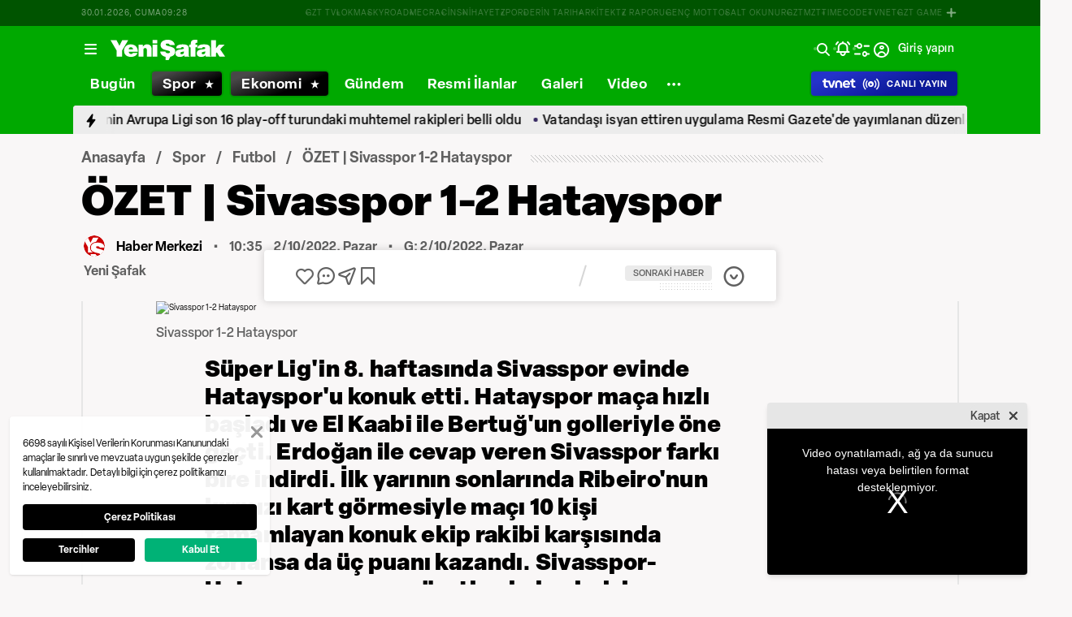

--- FILE ---
content_type: text/html; charset=utf-8
request_url: https://www.yenisafak.com/spor/ozetsivasspor-hatayspor-mac-ozeti-izle-kac-kac-bitti-3861832
body_size: 55742
content:
<!doctype html>
<html data-n-head-ssr lang="tr" dir="ltr" data-n-head="%7B%22lang%22:%7B%22ssr%22:%22tr%22%7D,%22dir%22:%7B%22ssr%22:%22ltr%22%7D%7D">
  <head >
    <meta data-n-head="ssr" charset="utf-8"><meta data-n-head="ssr" name="viewport" content="width=device-width, initial-scale=1, maximum-scale=1, shrink-to-fit=no, user-scalable=0"><meta data-n-head="ssr" name="Rating" content="General"><meta data-n-head="ssr" name="Distribution" content="Global"><meta data-n-head="ssr" name="Copyright" content="Yeni Şafak"><meta data-n-head="ssr" name="Classification" content="Consumer"><meta data-n-head="ssr" name="apple-mobile-web-app-capable" content="yes"><meta data-n-head="ssr" name="apple-mobile-web-app-status-bar-style" content="black-translucent"><meta data-n-head="ssr" name="author" data-hid="author" content="Net Yayıncılık Sanayi ve Ticaret A.Ş."><meta data-n-head="ssr" itemprop="genre" content="news"><meta data-n-head="ssr" itemprop="copyrightYear" content="2026"><meta data-n-head="ssr" property="og:site_name" data-hid="og:site_name" content="Yeni Şafak"><meta data-n-head="ssr" property="twitter:domain" content="https://www.yenisafak.com"><meta data-n-head="ssr" name="DC.Type" content="Text"><meta data-n-head="ssr" name="DC.Source" content="Yeni Şafak"><meta data-n-head="ssr" name="DC.Creator" content="Yeni Şafak"><meta data-n-head="ssr" name="DC.Name" content="Yeni Şafak"><meta data-n-head="ssr" name="DC.Publisher" content="Yeni Şafak"><meta data-n-head="ssr" name="DC.Contributor" content="Yeni Şafak"><meta data-n-head="ssr" name="twitter:site" content="@yenisafak"><meta data-n-head="ssr" name="twitter:creator" content="@yenisafak"><meta data-n-head="ssr" name="robots" data-hid="robots" content="index,follow,max-image-preview:large,max-video-preview:-1"><meta data-n-head="ssr" name="google-site-verification" content="79AT13i-RP3"><meta data-n-head="ssr" data-hid="charset" charset="utf-8"><meta data-n-head="ssr" data-hid="mobile-web-app-capable" name="mobile-web-app-capable" content="yes"><meta data-n-head="ssr" data-hid="apple-mobile-web-app-title" name="apple-mobile-web-app-title" content="Yeni Şafak"><meta name="title" content="ÖZET | Sivasspor 1-2 Hatayspor"><meta name="description" content="Süper Lig&#x27;in 8. haftasında Sivasspor evinde Hatayspor&#x27;u konuk etti. Hatayspor maça hızlı başladı ve El Kaabi ile Bertuğ&#x27;un golleriyle öne geçti. Erdoğan ile cevap veren Sivasspor farkı bire indirdi. İlk yarının sonlarında Ribeiro&#x27;nun kırmızı kart görmesiyle maçı 10 kişi tamamlayan konuk ekip rakibi karşısında zorlansa da üç puanı kazandı. Sivasspor-Hatayspor maçının özetine haberimizin içerisinden ulaşabilirsiniz."><meta data-n-head="ssr" name="keywords" content="Sivasspor, Hatayspor, Süper Lig"><meta data-n-head="ssr" name="image" content="https://img.piri.net/resim/imagecrop/2022/10/02/04/34/resized_cb00e-bdaaf8d046731282.jpg"><meta data-n-head="ssr" name="DC.Language" content="tr-TR"><meta data-n-head="ssr" name="DC.Title" content="ÖZET:Sivasspor-Hatayspor maç özeti izle, kaç kaç bitti? | Futbol Haberleri"><meta data-n-head="ssr" name="DC.Subject" content="ÖZET:Sivasspor-Hatayspor maç özeti izle, kaç kaç bitti? | Futbol Haberleri"><meta data-n-head="ssr" name="DC.Description" data-hid="DC.description" content="Süper Lig&#x27;in 8. haftasında Sivasspor evinde Hatayspor&#x27;u konuk etti. Hatayspor maça hızlı başladı ve El Kaabi ile Bertuğ&#x27;un golleriyle öne geçti. Erdoğan ile cevap veren Sivasspor farkı bire indirdi. İlk yarının sonlarında Ribeiro&#x27;nun kırmızı kart görmesiyle maçı 10 kişi tamamlayan konuk ekip rakibi karşısında zorlansa da üç puanı kazandı. Sivasspor-Hatayspor maçının özetine haberimizin içerisinden ulaşabilirsiniz."><meta data-n-head="ssr" name="maincategory" content="Spor"><meta data-n-head="ssr" name="subcategory" content="Futbol"><meta name="dateModified" content="2022-10-02T17:02:33+03:00"><meta name="datePublished" content="2022-10-02T13:35:33+03:00"><meta name="articleSection" content="news"><meta name="articleAuthor" content="Haber Merkezi"><meta data-n-head="ssr" name="articleId" content="3861832"><meta name="url" content="https://www.yenisafak.com/spor/ozetsivasspor-hatayspor-mac-ozeti-izle-kac-kac-bitti-3861832"><meta data-n-head="ssr" name="creator" content="Mehmet Onur Nizamoğlu"><meta data-n-head="ssr" itemprop="name" content="ÖZET:Sivasspor-Hatayspor maç özeti izle, kaç kaç bitti? | Futbol Haberleri"><meta data-n-head="ssr" itemprop="description" content="Süper Lig&#x27;in 8. haftasında Sivasspor evinde Hatayspor&#x27;u konuk etti. Hatayspor maça hızlı başladı ve El Kaabi ile Bertuğ&#x27;un golleriyle öne geçti. Erdoğan ile cevap veren Sivasspor farkı bire indirdi. İlk yarının sonlarında Ribeiro&#x27;nun kırmızı kart görmesiyle maçı 10 kişi tamamlayan konuk ekip rakibi karşısında zorlansa da üç puanı kazandı. Sivasspor-Hatayspor maçının özetine haberimizin içerisinden ulaşabilirsiniz."><meta data-n-head="ssr" itemprop="image" content="https://img.piri.net/resim/imagecrop/2022/10/02/04/34/resized_cb00e-bdaaf8d046731282.jpg"><meta data-n-head="ssr" itemprop="url" content="https://www.yenisafak.com/spor/ozetsivasspor-hatayspor-mac-ozeti-izle-kac-kac-bitti-3861832"><meta data-n-head="ssr" itemprop="dateModified" content="2022-10-02T17:02:33+03:00"><meta data-n-head="ssr" itemprop="datePublished" content="2022-10-02T13:35:33+03:00"><meta data-n-head="ssr" itemprop="thumbnailUrl" content="https://img.piri.net/resim/imagecrop/2022/10/02/04/34/resized_cb00e-bdaaf8d046731282.jpg"><meta data-n-head="ssr" itemprop="articleSection" content="news"><meta data-n-head="ssr" itemprop="inLanguage" content="tr-TR"><meta data-n-head="ssr" itemprop="keywords" content="Sivasspor, Hatayspor, Süper Lig"><meta data-n-head="ssr" itemprop="alternativeHeadline" content="ÖZET | Sivasspor 1-2 Hatayspor"><meta data-n-head="ssr" itemprop="author" content="Haber Merkezi"><meta data-n-head="ssr" itemprop="wordCount" content=""><meta data-n-head="ssr" property="og:image" content="https://img.piri.net/resim/imagecrop/2022/10/02/04/34/resized_cb00e-bdaaf8d046731282.jpg"><meta data-n-head="ssr" property="og:title" data-hid="og:title" content="ÖZET:Sivasspor-Hatayspor maç özeti izle, kaç kaç bitti? | Futbol Haberleri"><meta data-n-head="ssr" property="og:description" data-hid="og:description" content="Süper Lig&#x27;in 8. haftasında Sivasspor evinde Hatayspor&#x27;u konuk etti. Hatayspor maça hızlı başladı ve El Kaabi ile Bertuğ&#x27;un golleriyle öne geçti. Erdoğan ile cevap veren Sivasspor farkı bire indirdi. İlk yarının sonlarında Ribeiro&#x27;nun kırmızı kart görmesiyle maçı 10 kişi tamamlayan konuk ekip rakibi karşısında zorlansa da üç puanı kazandı. Sivasspor-Hatayspor maçının özetine haberimizin içerisinden ulaşabilirsiniz."><meta data-n-head="ssr" property="og:url" content="https://www.yenisafak.com/spor/ozetsivasspor-hatayspor-mac-ozeti-izle-kac-kac-bitti-3861832"><meta data-n-head="ssr" property="og:locale" content="tr_TR"><meta data-n-head="ssr" property="og:type" data-hid="og:type" content="article"><meta data-n-head="ssr" name="twitter:card" content="summary_large_image"><meta data-n-head="ssr" name="twitter:image" content="https://img.piri.net/resim/imagecrop/2022/10/02/04/34/resized_cb00e-bdaaf8d046731282.jpg"><meta data-n-head="ssr" name="twitter:url" content="https://www.yenisafak.com/spor/ozetsivasspor-hatayspor-mac-ozeti-izle-kac-kac-bitti-3861832"><meta data-n-head="ssr" name="twitter:title" content="ÖZET:Sivasspor-Hatayspor maç özeti izle, kaç kaç bitti? | Futbol Haberleri"><meta data-n-head="ssr" name="twitter:description" content="Süper Lig&#x27;in 8. haftasında Sivasspor evinde Hatayspor&#x27;u konuk etti. Hatayspor maça hızlı başladı ve El Kaabi ile Bertuğ&#x27;un golleriyle öne geçti. Erdoğan ile cevap veren Sivasspor farkı bire indirdi. İlk yarının sonlarında Ribeiro&#x27;nun kırmızı kart görmesiyle maçı 10 kişi tamamlayan konuk ekip rakibi karşısında zorlansa da üç puanı kazandı. Sivasspor-Hatayspor maçının özetine haberimizin içerisinden ulaşabilirsiniz."><meta data-n-head="ssr" property="fb:app_id" data-hid="fb:app_id" content="1440785506190404"><meta data-n-head="ssr" property="fb:pages" data-hid="fb:pages" content="191453580768"><title>ÖZET:Sivasspor-Hatayspor maç özeti izle, kaç kaç bitti? | Futbol Haberleri</title><link data-n-head="ssr" rel="dns-prefetch" href="//img.piri.net"><link data-n-head="ssr" rel="dns-prefetch" href="//www.google-analytics.com"><link data-n-head="ssr" rel="dns-prefetch" href="//assets.yenisafak.com"><link data-n-head="ssr" rel="dns-prefetch" href="//gdet.hit.gemius.pl"><link data-n-head="ssr" rel="dns-prefetch" href="//trgde.ad ocean.pl"><link data-n-head="ssr" rel="dns-prefetch" href="//api.adsafe.org"><link data-n-head="ssr" rel="dns-prefetch" href="//pagead2.googlesyndication.com"><link data-n-head="ssr" rel="dns-prefetch" href="//securepubads.g.doubleclick.net"><link data-n-head="ssr" data-hid="shortcut-icon" rel="shortcut icon" href="/_nuxt/icons/icon_64x64.643ea4.png"><link data-n-head="ssr" data-hid="apple-touch-icon" rel="apple-touch-icon" href="/_nuxt/icons/icon_512x512.643ea4.png" sizes="512x512"><link data-n-head="ssr" rel="manifest" href="/_nuxt/manifest.f9dd2a6c.json" data-hid="manifest" crossorigin="use-credentials"><link data-n-head="ssr" rel="icon" href="https://assets.yenisafak.com/yenisafak/wwwroot/images/favicon/favicon.png" type="image/png"><link data-n-head="ssr" rel="apple-touch-icon" href="https://assets.yenisafak.com/yenisafak/wwwroot/images/favicon/favicon.png" type="image/png"><link data-n-head="ssr" rel="image_src" href="https://img.piri.net/resim/imagecrop/2022/10/02/04/34/resized_cb00e-bdaaf8d046731282.jpg"><link data-n-head="ssr" rel="canonical" href="https://www.yenisafak.com/spor/ozetsivasspor-hatayspor-mac-ozeti-izle-kac-kac-bitti-3861832"><link data-n-head="ssr" rel="alternate" type="application/rss+xml" href="https://www.yenisafak.com/rss-feeds?take=60"><link data-n-head="ssr" rel="alternate" type="application/rss+xml" href="https://www.yenisafak.com/rss-feeds?category=futbol&amp;contentType=news"><link data-n-head="ssr" rel="alternate" type="application/rss+xml" href="https://www.yenisafak.com/rss-feeds?category=spor&amp;contentType=news"><link data-n-head="ssr" rel="amphtml" href="/amphtml/spor/ozetsivasspor-hatayspor-mac-ozeti-izle-kac-kac-bitti-3861832"><script data-n-head="ssr" type="text/javascript"></script><script data-n-head="ssr" async src="https://pagead2.googlesyndication.com/pagead/js/adsbygoogle.js?client=ca-pub-8794111844124936" crossorigin="anonymous"></script><script data-n-head="ssr" data-hid="gtm-script">if(!window._gtm_init){window._gtm_init=1;(function(w,n,d,m,e,p){w[d]=(w[d]==1||n[d]=='yes'||n[d]==1||n[m]==1||(w[e]&&w[e][p]&&w[e][p]()))?1:0})(window,navigator,'doNotTrack','msDoNotTrack','external','msTrackingProtectionEnabled');(function(w,d,s,l,x,y){w[x]={};w._gtm_inject=function(i){if(w.doNotTrack||w[x][i])return;w[x][i]=1;w[l]=w[l]||[];w[l].push({'gtm.start':new Date().getTime(),event:'gtm.js'});var f=d.getElementsByTagName(s)[0],j=d.createElement(s);j.async=true;j.src='https://www.googletagmanager.com/gtm.js?id='+i;f.parentNode.insertBefore(j,f);};w[y]('GTM-KNN8VHW')})(window,document,'script','dataLayer','_gtm_ids','_gtm_inject')}</script><script data-n-head="ssr" data-hid="NewsArticle" type="application/ld+json">{"@context":"https://schema.org","@type":"NewsArticle","inLanguage":"tr-TR","articleSection":"Spor","mainEntityOfPage":{"@type":"WebPage","id":"https://www.yenisafak.com/spor/ozetsivasspor-hatayspor-mac-ozeti-izle-kac-kac-bitti-3861832"},"headline":"ÖZET:Sivasspor-Hatayspor maç özeti izle, kaç kaç bitti?","alternativeHeadline":"ÖZET | Sivasspor 1-2 Hatayspor","wordCount":65,"keywords":["Sivasspor","Hatayspor","Süper Lig"],"image":{"@type":"ImageObject","url":"https://img.piri.net/resim/imagecrop/2022/10/02/04/34/resized_cb00e-bdaaf8d046731282.jpg","width":640,"height":359},"datePublished":"2022-10-02T13:35:33+03:00","dateModified":"2022-10-02T17:02:33+03:00","description":"Süper Lig'in 8. haftasında Sivasspor evinde Hatayspor'u konuk etti. Hatayspor maça hızlı başladı ve El Kaabi ile Bertuğ'un golleriyle öne geçti. Erdoğan ile cevap veren Sivasspor farkı bire indirdi. İlk yarının sonlarında Ribeiro'nun kırmızı kart görmesiyle maçı 10 kişi tamamlayan konuk ekip rakibi karşısında zorlansa da üç puanı kazandı. Sivasspor-Hatayspor maçının özetine haberimizin içerisinden ulaşabilirsiniz.","articleBody":"Süper Lig'in 8. haftasında Sivasspor'a konuk olan Hatayspor, zor geçen karşılaşmada 10 kişi kalmasına karşın rakibini 2-1 mağlup etti. Hatayspor'un gollerini El Kaabi ile Bertuğ kaydederken ev sahibinin tek golü Erdoğan Yeşilyurt attı.Bu sonuçla Hatayaspor'un başında ilk maçına çıkan Volkan Demirel, Akdeniz ekibine ilk galibiyetini kazandırmış oldu. Sivasspor 4 puanda kalırken, Hatayspor puanını 4 yaptı.Gelecek hafta Sivasspor, Başakşehir'e konuk olacak. Hatayspor ise evinde Alanyaspor'u ağırlayacak.","author":{"@type":"Thing","name":"Haber Merkezi"},"publisher":{"@type":"NewsMediaOrganization","name":"Yeni Şafak","logo":{"@type":"ImageObject","url":"https://assets.yenisafak.com/yenisafak/wwwroot/images/yenisafak-logo.svg","width":"107","height":"60"}}}</script><script data-n-head="ssr" data-hid="WebPage" type="application/ld+json">{"@context":"https://schema.org","@type":"WebPage","name":"ÖZET:Sivasspor-Hatayspor maç özeti izle, kaç kaç bitti?","description":"Süper Lig'in 8. haftasında Sivasspor evinde Hatayspor'u konuk etti. Hatayspor maça hızlı başladı ve El Kaabi ile Bertuğ'un golleriyle öne geçti. Erdoğan ile cevap veren Sivasspor farkı bire indirdi. İlk yarının sonlarında Ribeiro'nun kırmızı kart görmesiyle maçı 10 kişi tamamlayan konuk ekip rakibi karşısında zorlansa da üç puanı kazandı. Sivasspor-Hatayspor maçının özetine haberimizin içerisinden ulaşabilirsiniz.","url":"https://www.yenisafak.com/spor/ozetsivasspor-hatayspor-mac-ozeti-izle-kac-kac-bitti-3861832","inLanguage":"tr","datePublished":"2022-10-02T13:35:33+03:00","dateModified":"2022-10-02T17:02:33+03:00"}</script><script data-n-head="ssr" data-hid="NewsMediaOrganization" type="application/ld+json">{"@context":"https://schema.org","@type":"NewsMediaOrganization","url":"https://www.yenisafak.com","masthead":"https://www.yenisafak.com/kurumsal/kunye","sameAs":["https://www.facebook.com/YeniSafak/","https://twitter.com/yenisafak","https://tr.linkedin.com/company/yenisafak","https://www.youtube.com/channel/UCClO1RgRkaOcC9cLj-bLuEw","https://www.instagram.com/yenisafak/"],"foundingDate":"19 Eylül 1994","logo":{"@type":"ImageObject","url":"https://assets.yenisafak.com/yenisafak/wwwroot/images/yenisafak-logo.svg","width":"107","height":"60","contentUrl":"https://assets.yenisafak.com/yenisafak/wwwroot/images/yenisafak-logo.svg","creditText":"Yeni Şafak"},"diversityPolicy":"https://www.yenisafak.com/kurumsal/kisiselverilerinkorunmasi","ethicsPolicy":"https://www.yenisafak.com/kurumsal/kullanimsartlari"}</script><link rel="preload" href="/_nuxt/d0c136a.js" as="script"><link rel="preload" href="/_nuxt/2ea1091.js" as="script"><link rel="preload" href="/_nuxt/css/ae302b6.css" as="style"><link rel="preload" href="/_nuxt/a7b96e5.js" as="script"><link rel="preload" href="/_nuxt/css/d944de6.css" as="style"><link rel="preload" href="/_nuxt/4ed9966.js" as="script"><link rel="preload" href="/_nuxt/fonts/Elza-Regular.781c5fd.woff2" as="font" type="font/woff2" crossorigin><link rel="preload" href="/_nuxt/fonts/Elza-Medium.487b372.woff2" as="font" type="font/woff2" crossorigin><link rel="preload" href="/_nuxt/fonts/Elza-Bold.61e708a.woff2" as="font" type="font/woff2" crossorigin><link rel="preload" href="/_nuxt/fonts/segoe-ui-regular.270911e.woff2" as="font" type="font/woff2" crossorigin><link rel="preload" href="/_nuxt/fonts/segoe-ui-semibold.637752c.woff2" as="font" type="font/woff2" crossorigin><link rel="preload" href="/_nuxt/fonts/al-jazeera-arabic-bold.8f365d7.woff2" as="font" type="font/woff2" crossorigin><link rel="preload" href="/_nuxt/fonts/al-jazeera-arabic-light.3048511.woff2" as="font" type="font/woff2" crossorigin><link rel="preload" href="/_nuxt/fonts/al-jazeera-arabic-regular.2f6acb1.woff2" as="font" type="font/woff2" crossorigin><link rel="preload" href="/_nuxt/fonts/Elza-Semibold.409ee5e.woff2" as="font" type="font/woff2" crossorigin><link rel="preload" href="/_nuxt/fonts/Elza-Black.ef310d1.woff2" as="font" type="font/woff2" crossorigin><link rel="preload" href="/_nuxt/fonts/segoe-ui-bold.6a00c78.woff2" as="font" type="font/woff2" crossorigin><link rel="preload" href="/_nuxt/fonts/merriweather-lightitalic.4c7fb2a.woff2" as="font" type="font/woff2" crossorigin><link rel="preload" href="/_nuxt/fonts/merriweather-regular.fd3fc40.woff2" as="font" type="font/woff2" crossorigin><link rel="preload" href="/_nuxt/fonts/merriweather-light.7ab6d0f.woff2" as="font" type="font/woff2" crossorigin><link rel="preload" href="/_nuxt/fonts/merriweather-italic.88027ca.woff2" as="font" type="font/woff2" crossorigin><link rel="preload" href="/_nuxt/fonts/merriweather-bold.0fc27b4.woff2" as="font" type="font/woff2" crossorigin><link rel="preload" href="/_nuxt/fonts/merriweather-blackitalic.e7defa3.woff2" as="font" type="font/woff2" crossorigin><link rel="preload" href="/_nuxt/fonts/merriweather-black.07d8f43.woff2" as="font" type="font/woff2" crossorigin><link rel="preload" href="/_nuxt/fonts/merriweather-bolditalic.4e6157f.woff2" as="font" type="font/woff2" crossorigin><link rel="preload" href="/_nuxt/fonts/ys-web.5cf80df.ttf" as="font" type="font/ttf" crossorigin><link rel="preload" href="/_nuxt/fonts/Nafees.195f6ae.woff" as="font" type="font/woff" crossorigin><link rel="preload" href="/_nuxt/fonts/ys-web.86bdce5.woff" as="font" type="font/woff" crossorigin><link rel="preload" href="/_nuxt/css/16c1ae5.css" as="style"><link rel="preload" href="/_nuxt/b55f402.js" as="script"><link rel="preload" href="/_nuxt/css/6f7bfe3.css" as="style"><link rel="preload" href="/_nuxt/bc9252c.js" as="script"><link rel="preload" href="/_nuxt/css/c6dbecb.css" as="style"><link rel="preload" href="/_nuxt/5c3fd9b.js" as="script"><link rel="preload" href="/_nuxt/7710c61.js" as="script"><link rel="preload" href="/_nuxt/css/8387e4c.css" as="style"><link rel="preload" href="/_nuxt/dd5c44d.js" as="script"><link rel="preload" href="/_nuxt/css/77054d9.css" as="style"><link rel="preload" href="/_nuxt/2fa4494.js" as="script"><link rel="preload" href="/_nuxt/css/482eeee.css" as="style"><link rel="preload" href="/_nuxt/2cc2565.js" as="script"><link rel="preload" href="/_nuxt/css/e416292.css" as="style"><link rel="preload" href="/_nuxt/05b8f94.js" as="script"><link rel="preload" href="/_nuxt/css/f63eea2.css" as="style"><link rel="preload" href="/_nuxt/a2b0d02.js" as="script"><link rel="preload" href="/_nuxt/css/1b5c2e8.css" as="style"><link rel="preload" href="/_nuxt/23ff10e.js" as="script"><link rel="preload" href="/_nuxt/css/69eb304.css" as="style"><link rel="preload" href="/_nuxt/c7174eb.js" as="script"><link rel="preload" href="/_nuxt/css/852dcc5.css" as="style"><link rel="preload" href="/_nuxt/292006e.js" as="script"><link rel="preload" href="/_nuxt/css/9183d19.css" as="style"><link rel="preload" href="/_nuxt/aa8db68.js" as="script"><link rel="preload" href="/_nuxt/css/1160565.css" as="style"><link rel="preload" href="/_nuxt/2161507.js" as="script"><link rel="stylesheet" href="/_nuxt/css/ae302b6.css"><link rel="stylesheet" href="/_nuxt/css/d944de6.css"><link rel="stylesheet" href="/_nuxt/css/16c1ae5.css"><link rel="stylesheet" href="/_nuxt/css/6f7bfe3.css"><link rel="stylesheet" href="/_nuxt/css/c6dbecb.css"><link rel="stylesheet" href="/_nuxt/css/8387e4c.css"><link rel="stylesheet" href="/_nuxt/css/77054d9.css"><link rel="stylesheet" href="/_nuxt/css/482eeee.css"><link rel="stylesheet" href="/_nuxt/css/e416292.css"><link rel="stylesheet" href="/_nuxt/css/f63eea2.css"><link rel="stylesheet" href="/_nuxt/css/1b5c2e8.css"><link rel="stylesheet" href="/_nuxt/css/69eb304.css"><link rel="stylesheet" href="/_nuxt/css/852dcc5.css"><link rel="stylesheet" href="/_nuxt/css/9183d19.css"><link rel="stylesheet" href="/_nuxt/css/1160565.css">
  </head>
  <body >
    <div id="portal-body-prepend"></div>
    <script data-n-head="ssr" data-hid="nuxt-color-mode-script" data-pbody="true">!function(){"use strict";var e=window,s=document,o=s.documentElement,a=["dark","light"],t=window.localStorage.getItem("nuxt-color-mode")||"system",c="system"===t?l():t,i=s.body.getAttribute("data-color-mode-forced");function r(e){var s=""+e+"";o.classList?o.classList.add(s):o.className+=" "+s}function n(s){return e.matchMedia("(prefers-color-scheme"+s+")")}function l(){if(e.matchMedia&&"not all"!==n("").media)for(var s of a)if(n(":"+s).matches)return s;return"light"}i&&(c=i),r(c),e["__NUXT_COLOR_MODE__"]={preference:t,value:c,getColorScheme:l,addClass:r,removeClass:function(e){var s=""+e+"";o.classList?o.classList.remove(s):o.className=o.className.replace(new RegExp(s,"g"),"")}}}();
</script><noscript data-n-head="ssr" data-hid="gtm-noscript" data-pbody="true"><iframe src="https://www.googletagmanager.com/ns.html?id=GTM-KNN8VHW&" height="0" width="0" style="display:none;visibility:hidden" title="gtm"></iframe></noscript><div data-server-rendered="true" id="__nuxt"><!----><div id="__layout"><div data-fetch-key="0" class="ys-layout" style="--ys-category-color:#00A900;"><div class="ys-header"><div><div class="ys-header-brands-bg"></div><div class="ys-header-brands ys-row collapsed"><ul class="ys-header-brands-date ys-separated"><li>30.01.2026, Cuma</li><li>12:27</li></ul><div class="grow"></div><ul class="ys-header-brands-list ys-separated"><li><div class="ys-link"><a href="https://gzttv.tr/" target="_blank" title="GZT TV">GZT TV</a></div></li><li><div class="ys-link"><a href="https://www.gzt.com/lokma" target="_blank" title="LOKMA">LOKMA</a></div></li><li><div class="ys-link"><a href="https://www.gzt.com/skyroad" target="_blank" title="SKYROAD">SKYROAD</a></div></li><li><div class="ys-link"><a href="https://www.gzt.com/mecra" target="_blank" title="MECRA">MECRA</a></div></li><li><div class="ys-link"><a href="https://www.gzt.com/cins" target="_blank" title="CİNS">CİNS</a></div></li><li><div class="ys-link"><a href="https://www.gzt.com/nihayet" target="_blank" title="NİHAYET">NİHAYET</a></div></li><li><div class="ys-link"><a href="https://www.gzt.com/zpor" target="_blank" title="ZPOR">ZPOR</a></div></li><li><div class="ys-link"><a href="https://www.gzt.com/derin-tarih" target="_blank" title="DERİN TARIH ">DERİN TARIH </a></div></li><li><div class="ys-link"><a href="https://www.gzt.com/arkitekt" target="_blank" title="ARKİTEKT">ARKİTEKT</a></div></li><li><div class="ys-link"><a href="https://www.gzt.com/z-raporu" target="_blank" title="Z RAPORU">Z RAPORU</a></div></li><li><div class="ys-link"><a href="https://www.gzt.com/genc-motto" target="_blank" title="GENÇ MOTTO">GENÇ MOTTO</a></div></li><li><div class="ys-link"><a href="https://www.gzt.com/salt-okunur" target="_blank" title="SALT OKUNUR">SALT OKUNUR</a></div></li><li><div class="ys-link"><a href="https://www.gzt.com/gztmzt" target="_blank" title="GZTMZT">GZTMZT</a></div></li><li><div class="ys-link"><a href="https://www.gzt.com/timecode" target="_blank" title="TIMECODE">TIMECODE</a></div></li><li><div class="ys-link"><a href="https://www.gzt.com/tvnet" target="_blank" title="TVNET">TVNET</a></div></li><li><div class="ys-link"><a href="https://www.gzt.com/gzt-game" target="_blank" title="GZT GAME">GZT GAME</a></div></li><li><div class="ys-link"><a href="https://www.gzt.com/islam-sanatlari" target="_blank" title="İSLAM SANATLARI">İSLAM SANATLARI</a></div></li><li><div class="ys-link"><a href="https://www.gzt.com/ketebe" target="_blank" title="KETEBE">KETEBE</a></div></li><li><div class="ys-link"><a href="https://www.gzt.com/gercek-hayat" target="_blank" title="GERÇEK HAYAT">GERÇEK HAYAT</a></div></li><li><div class="ys-link"><a href="https://www.gzt.com/post-oyku" target="_blank" title="POST ÖYKÜ">POST ÖYKÜ</a></div></li></ul><button type="button"><i class="icon-close"></i></button></div></div><div class="ys-header-sticky !sticky"><div class="ys-header-main ys-row"><div class="ys-header-main-content"><div class="ys-dialog ys-dialog-modal ys-popover hamburger-menu-dropdown"><div class="ys-dialog__trigger"><div class="ys-button-wrapper hamburger-menu-dropdown__triggerButton"><button type="button" class="ys-button ys-icon-left only-icon"><div class="icon cap-of-icon ys-button__icon"><i class="icon-menu" style="background-color:transparent;font-size:1.8rem;"></i><!----><!----></div><!----><!----></button></div></div><div class="_overlay"><div class="_scroller"><div class="_viewer"><div class="ys-dialog-content"><div class="ys-dialog-body"><div color="#ffff" class="ys-button-wrapper hamburger-menu-dropdown__closeButton"><button type="button" color="#ffff" class="ys-button ys-icon-left only-icon"><div class="icon cap-of-icon ys-button__icon"><i class="icon-close" style="background-color:transparent;font-size:2rem;"></i><!----><!----></div><!----><!----></button></div><div class="ys-hamburger-menu z-50"><div class="menu"><div class="nav-sections"><div class="nav-section"><ul class="menu-item"><li data-index="0" class="item"><div class="ys-link"><a href="/" title="Bugün" class="router-link-active">Bugün</a></div><div class="icon cap-of-icon icon-button--desktop"><i class="icon-chevron-right" style="background-color:transparent;font-size:1.4rem;"></i><!----><!----></div><!----></li><!----><li data-index="1" class="item"><div class="ys-link"><a href="/gundem" title="Gündem">Gündem</a></div><div class="icon cap-of-icon icon-button--desktop"><i class="icon-chevron-right" style="background-color:transparent;font-size:1.4rem;"></i><!----><!----></div><div class="ys-button-wrapper icon-button--mobile"><button type="button" class="ys-button ys-icon-left only-icon"><div class="icon cap-of-icon ys-button__icon"><i class="icon-chevron-left" style="background-color:transparent;font-size:1.4rem;"></i><!----><!----></div><!----><!----></button></div></li><!----><li data-index="2" class="item"><div class="ys-link"><a href="/dunya" title="Dünya">Dünya</a></div><div class="icon cap-of-icon icon-button--desktop"><i class="icon-chevron-right" style="background-color:transparent;font-size:1.4rem;"></i><!----><!----></div><div class="ys-button-wrapper icon-button--mobile"><button type="button" class="ys-button ys-icon-left only-icon"><div class="icon cap-of-icon ys-button__icon"><i class="icon-chevron-left" style="background-color:transparent;font-size:1.4rem;"></i><!----><!----></div><!----><!----></button></div></li><!----><li data-index="3" class="item"><div class="ys-link"><a href="/yazarlar" title="Yazarlar">Yazarlar</a></div><div class="icon cap-of-icon icon-button--desktop"><i class="icon-chevron-right" style="background-color:transparent;font-size:1.4rem;"></i><!----><!----></div><div class="ys-button-wrapper icon-button--mobile"><button type="button" class="ys-button ys-icon-left only-icon"><div class="icon cap-of-icon ys-button__icon"><i class="icon-chevron-left" style="background-color:transparent;font-size:1.4rem;"></i><!----><!----></div><!----><!----></button></div></li><!----><li data-index="4" class="item"><div class="ys-link"><a href="/spor" title="Spor" class="router-link-active">Spor</a></div><div class="icon cap-of-icon icon-button--desktop"><i class="icon-chevron-right" style="background-color:transparent;font-size:1.4rem;"></i><!----><!----></div><div class="ys-button-wrapper icon-button--mobile"><button type="button" class="ys-button ys-icon-left only-icon"><div class="icon cap-of-icon ys-button__icon"><i class="icon-chevron-left" style="background-color:transparent;font-size:1.4rem;"></i><!----><!----></div><!----><!----></button></div></li><!----><li data-index="5" class="item"><div class="ys-link"><a href="/ekonomi" title="Ekonomi">Ekonomi</a></div><div class="icon cap-of-icon icon-button--desktop"><i class="icon-chevron-right" style="background-color:transparent;font-size:1.4rem;"></i><!----><!----></div><div class="ys-button-wrapper icon-button--mobile"><button type="button" class="ys-button ys-icon-left only-icon"><div class="icon cap-of-icon ys-button__icon"><i class="icon-chevron-left" style="background-color:transparent;font-size:1.4rem;"></i><!----><!----></div><!----><!----></button></div></li><!----><li data-index="6" class="item"><div class="ys-link"><a href="/resmi-ilanlar" title="Resmi İlanlar">Resmi İlanlar</a></div><!----><!----></li><!----><li data-index="7" class="item"><div class="ys-link"><a href="/teknoloji" title="Teknoloji">Teknoloji</a></div><div class="icon cap-of-icon icon-button--desktop"><i class="icon-chevron-right" style="background-color:transparent;font-size:1.4rem;"></i><!----><!----></div><div class="ys-button-wrapper icon-button--mobile"><button type="button" class="ys-button ys-icon-left only-icon"><div class="icon cap-of-icon ys-button__icon"><i class="icon-chevron-left" style="background-color:transparent;font-size:1.4rem;"></i><!----><!----></div><!----><!----></button></div></li><!----><li data-index="8" class="item"><div class="ys-link"><a href="/hayat" title="Hayat">Hayat</a></div><div class="icon cap-of-icon icon-button--desktop"><i class="icon-chevron-right" style="background-color:transparent;font-size:1.4rem;"></i><!----><!----></div><div class="ys-button-wrapper icon-button--mobile"><button type="button" class="ys-button ys-icon-left only-icon"><div class="icon cap-of-icon ys-button__icon"><i class="icon-chevron-left" style="background-color:transparent;font-size:1.4rem;"></i><!----><!----></div><!----><!----></button></div></li><!----><li data-index="9" class="item"><div class="ys-link"><a href="/video" title="Video">Video</a></div><div class="icon cap-of-icon icon-button--desktop"><i class="icon-chevron-right" style="background-color:transparent;font-size:1.4rem;"></i><!----><!----></div><div class="ys-button-wrapper icon-button--mobile"><button type="button" class="ys-button ys-icon-left only-icon"><div class="icon cap-of-icon ys-button__icon"><i class="icon-chevron-left" style="background-color:transparent;font-size:1.4rem;"></i><!----><!----></div><!----><!----></button></div></li><!----><li data-index="10" class="item"><div class="ys-link"><a href="/infografik" title="İnfografik">İnfografik</a></div><div class="icon cap-of-icon icon-button--desktop"><i class="icon-chevron-right" style="background-color:transparent;font-size:1.4rem;"></i><!----><!----></div><div class="ys-button-wrapper icon-button--mobile"><button type="button" class="ys-button ys-icon-left only-icon"><div class="icon cap-of-icon ys-button__icon"><i class="icon-chevron-left" style="background-color:transparent;font-size:1.4rem;"></i><!----><!----></div><!----><!----></button></div></li><!----><li data-index="11" class="item"><div class="ys-link"><a href="/galeri" title="Galeri">Galeri</a></div><div class="icon cap-of-icon icon-button--desktop"><i class="icon-chevron-right" style="background-color:transparent;font-size:1.4rem;"></i><!----><!----></div><div class="ys-button-wrapper icon-button--mobile"><button type="button" class="ys-button ys-icon-left only-icon"><div class="icon cap-of-icon ys-button__icon"><i class="icon-chevron-left" style="background-color:transparent;font-size:1.4rem;"></i><!----><!----></div><!----><!----></button></div></li><!----><div data-index="12" class="line"></div><!----><li data-index="13" class="item"><div class="ys-link"><a href="/hava-durumu" title="Hava Durumu">Hava Durumu</a></div><!----><!----></li><!----><li data-index="14" class="item"><div class="ys-link"><a href="/namaz-vakitleri" title="Namaz Vakitleri">Namaz Vakitleri</a></div><!----><!----></li><!----><div data-index="15" class="line"></div><!----><li data-index="16" class="item"><div class="ys-link"><a href="/kurumsal/iletisim" title="İletişim">İletişim</a></div><div class="icon cap-of-icon icon-button--desktop"><i class="icon-chevron-right" style="background-color:transparent;font-size:1.4rem;"></i><!----><!----></div><div class="ys-button-wrapper icon-button--mobile"><button type="button" class="ys-button ys-icon-left only-icon"><div class="icon cap-of-icon ys-button__icon"><i class="icon-chevron-left" style="background-color:transparent;font-size:1.4rem;"></i><!----><!----></div><!----><!----></button></div></li><!----></ul></div><!----></div></div><!----></div></div></div></div><div class="_spacer"></div></div></div></div><a href="/" title="Yeni Şafak"><div><img src="https://assets.yenisafak.com/yenisafak/wwwroot/images/logo/yenisafak_logo.svg" alt="Yeni Şafak" width="141px" height="25px" class="ys-img"></div></a></div><!----><div class="grow"></div><!----></div></div><div><div class="ys-header-categories ys-row mobile-hide tablet-hide"><div class="ys-header-categories__inner"><ul><li class="menu-"><div class="ys-link"><a href="/" title="Haberler" class="router-link-active"><span>Bugün</span></a></div></li><li class="menu-spor"><div class="ys-link"><a href="/spor" title="Spor Haberleri" class="router-link-active"><span>Spor</span></a></div></li><li class="menu-ekonomi"><div class="ys-link"><a href="/ekonomi" title="Ekonomi Haberleri"><span>Ekonomi</span></a></div></li><li class="menu-gundem"><div class="ys-link"><a href="/gundem" title="Gündem Haberleri"><span>Gündem</span></a></div></li><li class="menu-resmi-ilanlar"><div class="ys-link"><a href="/resmi-ilanlar" title="Resmi İlanlar Haberleri"><span>Resmi İlanlar</span></a></div></li><li class="menu-galeri"><div class="ys-link"><a href="/galeri" title="Galeri Haberleri"><span>Galeri</span></a></div></li><li class="menu-video"><div class="ys-link"><a href="/video" title="Video Haberleri"><span>Video</span></a></div></li><div class="ys-dialog ys-dialog-modal ys-popover more-categories-dropdown"><div class="ys-dialog__trigger"><div class="ys-button-wrapper"><button type="button" class="ys-button ys-icon-left ys-rounded only-icon"><div class="icon cap-of-icon ys-button__icon"><i class="icon-dots-horizontal" style="background-color:transparent;font-size:2rem;"></i><!----><!----></div><!----><!----></button></div></div><div class="_overlay"><div class="_scroller"><div class="_viewer"><div class="ys-dialog-content"><div class="ys-dialog-body"><div class="ys-popover-list"><div class="ys-link"><a href="/dunya" title="Dünya Haberleri">Dünya</a></div></div><div class="ys-popover-list"><div class="ys-link"><a href="/teknoloji" title="Teknoloji Haberleri">Teknoloji</a></div></div><div class="ys-popover-list"><div class="ys-link"><a href="/yazarlar">Yazarlar</a></div></div><div class="ys-popover-list"><div class="ys-link"><a href="/hayat" title="Hayat Haberleri">Hayat</a></div></div><div class="ys-popover-list"><div class="ys-link"><a href="/dusunce-gunlugu" title="Düşünce Günlüğü Haberleri">Düşünce Günlüğü</a></div></div><div class="ys-popover-list"><div class="ys-link"><a href="/check-z" title="Check Z Haberleri">Check Z</a></div></div><div class="ys-popover-list"><div class="ys-link"><a href="/video/arka-plan" title="Arka Plan Haberleri">Arka Plan</a></div></div><div class="ys-popover-list"><div class="ys-link"><a href="/benim-hikayem" title="Benim Hikayem Haberleri">Benim Hikayem</a></div></div><div class="ys-popover-list"><div class="ys-link"><a href="/savunmadaki-turkler" title="Savunmadaki Türkler Haberleri">Savunmadaki Türkler</a></div></div><div class="ys-popover-list"><div class="ys-link"><a href="/tabuta-sigmayanlar" title="Tabuta Sığmayanlar Haberleri">Tabuta Sığmayanlar</a></div></div><div class="ys-popover-list"><div class="ys-link"><a href="/infografik" title="İnfografik Haberleri">İnfografik</a></div></div><div class="ys-popover-list"><div class="ys-link"><a href="/karikatur" title="Çizerler Haberleri">Çizerler</a></div></div><div class="ys-popover-list"><div class="ys-link"><a href="/son-dakika" title="Son Dakika Haberleri">Son Dakika</a></div></div></div></div></div><div class="_spacer"></div></div></div></div></ul><div class="ys-link ys-header-categories__liveButton"><a href="/tvnet-canli-yayin" title="CANLI YAYIN"><div><img src="/tvnet-logo.svg" alt="tvnet" class="ys-img"></div><div class="icon cap-of-icon"><i class="icon-live-v2" style="color:#fff;background-color:transparent;font-size:2rem;"></i><!----><!----></div><span class="ys-header-categories__mobileText">C</span><span class="mobile-hide tablet-hide">CANLI YAYIN</span></a></div></div></div></div><div><div class="ys-row client-only-placeholder"><div class="ys-breaking-news-widget-skeleton mobile-hide tablet-hide"><div class="ys-breaking-news-widget-skeleton__inner"><svg viewBox="0 0 1100 43" version="1.1" preserveAspectRatio="xMidYMid meet" class="skeleton"><rect clip-path="url(#98gp4m0txkd)" x="0" y="0" width="1100" height="43" style="fill:url(#131l2xt2oajk);"></rect><defs><clipPath id="98gp4m0txkd"><rect x="0" y="0" rx="0" ry="0" width="100%" height="43"></rect></clipPath><linearGradient id="131l2xt2oajk"><stop offset="0%" stop-color="#555" stop-opacity="1"><animate attributeName="offset" values="-2; 1" dur="2s" repeatCount="indefinite"></animate></stop><stop offset="50%" stop-color="#444" stop-opacity="1"><animate attributeName="offset" values="-1.5; 1.5" dur="2s" repeatCount="indefinite"></animate></stop><stop offset="100%" stop-color="#555" stop-opacity="1"><animate attributeName="offset" values="-1; 2" dur="2s" repeatCount="indefinite"></animate></stop></linearGradient></defs></svg><div class="ys-link hidden"><a href="/gundem/cumhurbaskani-erdogan-pezeskiyan-ile-telefonda-gorustu-4792825" title="Cumhurbaşkanı Erdoğan İran Cumhurbaşkanı Pezeşkiyan ile telefonda görüştü"><span>Cumhurbaşkanı Erdoğan İran Cumhurbaşkanı Pezeşkiyan ile telefonda görüştü</span></a></div><div class="ys-link hidden"><a href="/dunya/sdg-sam-ile-ateskes-ve-entegrasyonda-anlasti-4792806" title="SDG Şam yönetimi ile ateşkes ve entegrasyonda anlaştı"><span>SDG Şam yönetimi ile ateşkes ve entegrasyonda anlaştı</span></a></div><div class="ys-link hidden"><a href="/ekonomi/bakan-ersoy-duyurdu-turizmde-2025-yilinda-rekor-gelir-4792784" title="Bakan Ersoy açıkladı: Turizmde 2025 yılında rekor gelir"><span>Bakan Ersoy açıkladı: Turizmde 2025 yılında rekor gelir</span></a></div><div class="ys-link hidden"><a href="/spor/fenerbahcenin-play-off-rakipleri-belli-oldu-4792713" title="Fenerbahçe'nin Avrupa Ligi son 16 play-off turundaki muhtemel rakipleri belli oldu"><span>Fenerbahçe'nin Avrupa Ligi son 16 play-off turundaki muhtemel rakipleri belli oldu</span></a></div><div class="ys-link hidden"><a href="/gundem/restoranlarda-kuver-ucreti-aliniyor-mu-kuver-ucreti-kalkti-mi-kuver-ucretlerine-iliskin-karar-resmi-gazetede-yayimlandi-4792697" title="Vatandaşı isyan ettiren uygulama Resmi Gazete'de yayımlanan düzenleme ile yasaklandı"><span>Vatandaşı isyan ettiren uygulama Resmi Gazete'de yayımlanan düzenleme ile yasaklandı</span></a></div></div></div></div></div></div><!----><!----><div class="layout-top-banner"><section class="layout-inner__section"><!----></section></div><div class="layout-inner"><div data-fetch-key="Detail:0" class="detail-page"><div class="wrapper"><!----><div class="ys-breadcrumb"><div class="ys-breadcrumb-content"><div class="ys-breadcrumb-content__category"><a href="/" title="Anasayfa" class="nuxt-link-active">Anasayfa</a></div><div class="ys-breadcrumb-content__category"><a href="/spor" title="Spor" class="nuxt-link-active">Spor</a></div><div class="ys-breadcrumb-content__category"><a href="/futbol" title="Futbol">Futbol</a></div><div class="ys-breadcrumb-content__category ys-breadcrumb-content__subcategory "><a href="/spor/ozetsivasspor-hatayspor-mac-ozeti-izle-kac-kac-bitti-3861832" aria-current="page" title="ÖZET | Sivasspor 1-2 Hatayspor" class="nuxt-link-exact-active nuxt-link-active">ÖZET | Sivasspor 1-2 Hatayspor</a></div></div><div class="ys-breadcrumb-content-line"></div></div><section class="detail-page__section"><div property="articleBody" id="3861832" class="detail-page-news-content"><div class="ys-detail-news-meta"><div class="ys-detail-news-meta-text"><h1 class="ys-detail-news-meta-text__title">ÖZET | Sivasspor 1-2 Hatayspor</h1></div><div class="ys-detail-news-meta-info"><div class="ys-signature-card"><div class="ys-signature-card__item"><div class="ys-detail-news-meta-info__authorImage"><div><img src="/_nuxt/img/skeleton.096f642.gif" data-src="/default-photo.svg" class="ys-img lazyload"></div></div><div class="ys-detail-news-meta-info__author">Haber Merkezi</div></div><!----></div><div class="ys-detail-news-meta-info__date"><span class="hours">13:35</span><span>2/10/2022, Pazar</span></div><div class="ys-detail-news-meta-info__updated">G: <span>2/10/2022, Pazar</span></div></div><div class="ys-detail-news-meta-sources"><div class="ys-detail-news-meta-sources__item">Yeni Şafak</div></div></div><div class="detail-page-content"><div class="item"><div class="ys-news-detail"><div class="ys-reaction-button-group-detail"><div class="ys-reaction-button-group-detail-reactions"><div class="ys-reaction-button-group-detail-reactions__item like-button"><div class="icon cap-of-icon"><i class="icon-like-v3" style="color:#666666;background-color:transparent;font-size:2.6rem;"></i><!----><!----></div><!----></div><div class="ys-reaction-button-group-detail-reactions__item comment-button"><div class="icon cap-of-icon"><i class="icon-comment-v3" style="color:#606060;background-color:transparent;font-size:2.6rem;"></i><!----><!----></div><!----></div><div class="ys-reaction-button-group-detail-reactions__item share-button"><div class="ys-share-button-v3"><div class="ys-dialog ys-dialog-modal ys-popover"><div class="ys-dialog__trigger"><div class="icon cap-of-icon"><i class="icon-share-v3" style="color:#606060;background-color:transparent;font-size:2.6rem;"></i><!----><!----></div></div><div class="_overlay"><div class="_scroller"><div class="_viewer"><div class="ys-dialog-content"><div class="ys-dialog-body"><div popover-closer="" class="ys-popover-list"><div class="ys-button-wrapper"><button type="button" class="ys-button ys-icon-left"><div class="icon cap-of-icon ys-button__icon"><i class="icon-share" style="background-color:transparent;font-size:2.2rem;"></i><!----><!----></div><span class="ys-button__text">Linki Kopyala</span><!----></button></div></div><div popover-closer="" class="ys-popover-list"><div class="ys-button-wrapper"><button type="button" class="ys-button ys-icon-left"><div class="icon cap-of-icon ys-button__icon"><i class="icon-x" style="background-color:transparent;font-size:2.2rem;"></i><!----><!----></div><span class="ys-button__text">Twitter</span><!----></button></div></div><div popover-closer="" class="ys-popover-list"><div class="ys-button-wrapper"><button type="button" class="ys-button ys-icon-left"><div class="icon cap-of-icon ys-button__icon"><i class="icon-facebook-logo" style="background-color:transparent;font-size:2.2rem;"></i><!----><!----></div><span class="ys-button__text">Facebook</span><!----></button></div></div><div popover-closer="" class="ys-popover-list"><div class="ys-button-wrapper"><button type="button" class="ys-button ys-icon-left"><div class="icon cap-of-icon ys-button__icon"><i class="icon-telegram" style="background-color:transparent;font-size:2.2rem;"></i><!----><!----></div><span class="ys-button__text">Telegram</span><!----></button></div></div></div></div></div><div class="_spacer"></div></div></div></div><!----></div></div><div class="ys-reaction-button-group-detail-reactions__item bookmark-button"><div class="icon cap-of-icon"><i class="icon-bookmark-v3" style="color:#666666;background-color:transparent;font-size:2.6rem;"></i><!----><!----></div><!----></div></div><div class="ys-reaction-button-group-detail-next-link nextnews-button"><div class="text">Sonraki haber</div><div class="icon cap-of-icon"><i class="icon-circle-down" style="color:#606060;background-color:transparent;font-size:3rem;"></i><!----><!----></div></div></div><div class="content"><div class="content-wrapper"><div class="cover-image"><div><img src="https://img.piri.net/resim/imagecrop/2022/10/02/04/34/resized_cb00e-bdaaf8d046731282.jpg" alt="Sivasspor 1-2 Hatayspor" width="640" height="359" class="ys-img"></div></div><div class="cover-image"><div class="ys-source-card pt-4"><!----><div class="ys-source-card-text">Sivasspor 1-2 Hatayspor</div></div></div><div class="ys-detail-content"><h2 class="ys-detail-content__spot">Süper Lig'in 8. haftasında Sivasspor evinde Hatayspor'u konuk etti. Hatayspor maça hızlı başladı ve El Kaabi ile Bertuğ'un golleriyle öne geçti. Erdoğan ile cevap veren Sivasspor farkı bire indirdi. İlk yarının sonlarında Ribeiro'nun kırmızı kart görmesiyle maçı 10 kişi tamamlayan konuk ekip rakibi karşısında zorlansa da üç puanı kazandı. Sivasspor-Hatayspor maçının özetine haberimizin içerisinden ulaşabilirsiniz.</h2><!----><!----><div class="ys-detail-content-area"><div><div><p class="ys-paragraph-node">Süper Lig'in 8. haftasında Sivasspor'a konuk olan Hatayspor, zor geçen karşılaşmada 10 kişi kalmasına karşın rakibini 2-1 mağlup etti. Hatayspor'un gollerini El Kaabi ile Bertuğ kaydederken ev sahibinin tek golü Erdoğan Yeşilyurt attı.</p><!----></div><div><p class="ys-paragraph-node">Bu sonuçla Hatayaspor'un başında ilk maçına çıkan Volkan Demirel, Akdeniz ekibine ilk galibiyetini kazandırmış oldu. Sivasspor 4 puanda kalırken, Hatayspor puanını 4 yaptı.</p><!----></div><div><p class="ys-paragraph-node">Gelecek hafta Sivasspor, Başakşehir'e konuk olacak. Hatayspor ise evinde Alanyaspor'u ağırlayacak.</p><!----></div><div><h2 class="ys-heading-node"><div><div><span class="ys-text-node">Sivasspor-Hatayspor maç özeti</span><!----></div></div></h2><!----></div><div><ul class="ys-list-node"><div><div><li class="ys-list-item-node"><div><div><span class="ys-text-node">6. dakikada Gradel’in en direğe ortaladığı topu Yatabare kafası ile tamamlamak istedi. Top az farkla dışarı çıktı.</span><!----></div></div></li><!----></div><div><li class="ys-list-item-node"><div><div><span class="ys-text-node">14. dakikada Kerim’in pasında altıpas çizgisi önünde topla buluşan El Kaabi topu ağlarla buluşturdu. 0-1</span><!----></div></div></li><!----></div><div><li class="ys-list-item-node"><div><div><span class="ys-text-node">20. dakikada Kerim’in ön direğe ortaladığı topu El Kaabi kafasıyla düzeltti. Bertuğ topu ağlarla buluşturdu. 0-2</span><!----></div></div></li><!----></div><div><li class="ys-list-item-node"><div><div><span class="ys-text-node">23. dakikada Gradel’in ortaladığı topu Ulvestad Erdoğan’a gönderdi. Erdoğan kafa vuruşu ile takımının ilk gölünü kaydetti. 1-2</span><!----></div></div></li><!----></div><div><li class="ys-list-item-node"><div><div><span class="ys-text-node">32. dakikada Keita’nın sağ çaprazdan uzun şutunda kaleci Erce topu çıkartmayı başardı.</span><!----></div></div></li><!----></div><div><li class="ys-list-item-node"><div><div><span class="ys-text-node">42. dakikada Hatayspor’un tecrübeli futbolcusu Ruben Ribeiro, sarı kart gördü. Sarı kartın hemen ardından itiraz eden Ribeiro’ya hakem Erkan Özdamar 2. sarı karttan kırmızı kartını çıkardı ve Ribeiro oyun dışı kaldı. Portekizli oyuncu, Süper Lig’in 9. haftasında oynanacak Alanyaspor maçında görev alamayacak.</span><!----></div></div></li><!----></div><div><li class="ys-list-item-node"><div><div><span class="ys-text-node">İlk yarı 1-2 sona erdi.</span><!----></div></div></li><!----></div><div><li class="ys-list-item-node"><div><div><p class="ys-paragraph-node">53. dakikada Yatabare'nin ceza yayının solundan sert şutunda meşin yuvarlak Vranjes'e çarparak kornere çıktı.</p><!----></div><div><p class="ys-paragraph-node">56. dakikada Gradel'in ara pasıyla sol çaprazdan altıpasa doğru ilerleyen Dia Saba'nın vuruşunda rakip defans son anda araya girerek topu kornere çeldi.</p><!----></div></div></li><!----></div><div><li class="ys-list-item-node"><div><div><p class="ys-paragraph-node">63. dakikada şık çalımlarla soldan ceza sahasına giren Gradel'in içeriye çevirdiği topa Robin Yalçın'ın vuruşunda meşin yuvarlak kaleciden döndükten sonra defans tehlikeyi uzaklaştırdı.</p><!----></div></div></li><!----></div><div><li class="ys-list-item-node"><div><div><p class="ys-paragraph-node">72. dakikada sol kanattan Uğur Çiftçi'nin ortasında kalecinin müdahalesinin ardından meşin yuvarlak arka direkte Dia Saba'nın önünde kaldı. Bu futbolcunun önünü açarak yaptığı vuruşta top, rakip defansa çarptı. Pozisyonun takibinde Yatabare'nin şutunda meşin yuvarlak yandan auta gitti.</p><!----></div></div></li><!----></div><div><li class="ys-list-item-node"><div><div><p class="ys-paragraph-node">86. dakikada N'Jie'nin ceza yayının gerisinden sert şutunda kaleci topu iki hamlede kontrol etti.</p><!----></div></div></li><!----></div><div><li class="ys-list-item-node"><div><div><p class="ys-paragraph-node">90. dakikada Sivasspor sağ kanattan korner kazandı. Dia Saba'nın ortasında penaltı noktası üzerinde iyi yükselen Angielski'nin kafa vuruşunda meşin yuvarlak üstten az farkla auta gitti.</p><!----></div></div></li><!----></div><div><li class="ys-list-item-node"><div><div><p class="ys-paragraph-node">Karşılaşma, Atakaş Hatayspor'un 2-1 üstünlüğüyle tamamlandı.</p><!----></div></div></li><!----></div></div></ul><div class="news-detail-ads"><!----></div></div><div><h2 class="ys-heading-node"><div><div><span class="ys-text-node">Sivasspor-Hatayspor maç özeti izle</span><!----></div></div></h2><!----></div><div><div class="ys-paragraph-node"><div><div><a href="https://www.beinsports.com.tr/mac-ozetleri-goller/super-lig" target="_blank" class="ys-link-node"><div><div><span class="ys-text-node">Sivasspor-Hatayspor maç özeti izlemek için tıklayınız.</span><!----></div></div></a><!----></div></div></div><!----></div><div><br class="ys-new-line-node"><!----></div><div><figure class="ys-embed-node"><div><iframe id="canli-mac" frameborder="0" width="100%" height="1200" src="https://www.yenisafak.com/static/spor/1612025" scrolling="yes"></iframe></div><!----></figure><!----></div><div><br class="ys-new-line-node"><!----></div><div><div class="ys-football-embed-node"><!----><div class="ys-football-embed-node__content"><iframe class="dev-spor-vidget PointScoreEmbed" name="yenisafak" src="https://www.yenisafak.com/embed/PointScoreEmbed/?id=1&amp;week=0&amp;siteId=1" width="100%" height="740" frameborder="0" scrolling="no" data-tempid="1"></iframe></div></div><!----></div></div></div></div><!----></div><div class="tag-content"><div class="ys-news-tag"><span>#</span><span>Sivasspor</span></div><div class="ys-news-tag"><span>#</span><span>Hatayspor</span></div><div class="ys-news-tag"><span>#</span><span>Süper Lig</span></div></div></div><div class="ys-news-detail-comments"><div class="ys-news-detail-comments__inner"><!----></div></div></div></div></div></div></section></div><!----><!----></div></div><div class="layout-newsletter"><!----></div><div class="layout-footer"><div class="ys-app-footer"><div class="ys-app-footer-mainCategory"><div class="ys-app-footer-mainCategory-content"><div class="ys-link ys-app-footer-mainCategory-item"><a href="https://www.yenisafak.com/15Temmuz" target="_blank" title="15 Temmuz"><div><img src="/_nuxt/img/skeleton.096f642.gif" alt="15 Temmuz" data-src="https://img.piri.net/piri-test/upload/3/2024/5/29/ffeb2ccf-footer_desktop_15_temmuz.png" decoding="async" class="ys-img lazyload"></div><span>15 Temmuz</span></a></div><div class="ys-link ys-app-footer-mainCategory-item"><a href="https://www.gzt.com/kudus" target="_blank" title="Kudüs"><div><img src="/_nuxt/img/skeleton.096f642.gif" alt="Kudüs" data-src="https://img.piri.net/piri-test/upload/3/2024/5/29/f5299ec1-footer_desktop_kudus.png" decoding="async" class="ys-img lazyload"></div><span>Kudüs</span></a></div><div class="ys-link ys-app-footer-mainCategory-item"><a href="https://www.yenisafak.com/ramazan" title="Ramazan"><div><img src="/_nuxt/img/skeleton.096f642.gif" alt="Ramazan" data-src="https://img.piri.net/piri/upload/3/2024/6/3/b98ae4e8-footer_desktop_ramazan.png" decoding="async" class="ys-img lazyload"></div><span>Ramazan</span></a></div><div class="ys-link ys-app-footer-mainCategory-item"><a href="https://www.yenisafak.com/secim" title="Seçim"><div><img src="/_nuxt/img/skeleton.096f642.gif" alt="Seçim" data-src="https://img.piri.net/piri/upload/3/2024/6/3/a34f73ab-footer_desktop_secim.png" decoding="async" class="ys-img lazyload"></div><span>Seçim</span></a></div><div class="ys-link ys-app-footer-mainCategory-item"><a href="/spor" title="Spor" class="router-link-active"><div><img src="/_nuxt/img/skeleton.096f642.gif" alt="Spor" data-src="https://img.piri.net/piri/upload/3/2024/6/6/1f5a4279-spor.png" decoding="async" class="ys-img lazyload"></div><span>Spor</span></a></div><div class="ys-link ys-app-footer-mainCategory-item"><a href="/ekonomi" title="Ekonomi"><div><img src="/_nuxt/img/skeleton.096f642.gif" alt="Ekonomi" data-src="https://img.piri.net/piri/upload/3/2024/6/6/f2cb3592-ekonomi.png" decoding="async" class="ys-img lazyload"></div><span>Ekonomi</span></a></div></div></div><div class="ys-app-footer-content"><div class="ys-app-footer__logo"><div class="ys-link"><a href="/" title="Anasayfa" class="router-link-active"><div><img src="/_nuxt/img/skeleton.096f642.gif" data-src="https://assets.yenisafak.com/yenisafak/wwwroot/images/footer/logo-red.svg" decoding="async" class="ys-img lazyload"></div></a></div></div><div class="v-lazy-component v-lazy-component--loading" style="min-width:1px;min-height:1px;"><!----></div><div class="ys-app-footer-category"><div class="ys-button-wrapper ys-app-footer__toggleButton"><button type="button" class="ys-button ys-icon-left only-icon"><div class="icon cap-of-icon ys-button__icon"><i class="icon-menu-down" style="background-color:transparent;font-size:1.2rem;"></i><!----><!----></div><!----><!----></button></div><ul class="ys-app-footer-category-list"><li class="ys-app-footer-category-list__item"><div class="ys-link"><a href="/" title="Bugün" class="router-link-active"><span>Bugün</span></a></div></li><!----></ul><ul class="ys-app-footer-category-list"><li class="ys-app-footer-category-list__item"><div class="ys-link"><a href="/gundem" title="Gündem"><span>Gündem</span></a></div></li><!----></ul><ul class="ys-app-footer-category-list"><li class="ys-app-footer-category-list__item"><div class="ys-link"><a href="/video" title="Video"><span>Video</span></a></div></li><!----></ul><ul class="ys-app-footer-category-list"><li class="ys-app-footer-category-list__item"><div class="ys-link"><a href="/galeri" title="Foto Galeri"><span>Foto Galeri</span></a></div></li><!----></ul><ul class="ys-app-footer-category-list"><li class="ys-app-footer-category-list__item"><div class="ys-link"><a href="/son-dakika" title="Son Dakika"><span>Son Dakika</span></a></div></li><!----></ul><ul class="ys-app-footer-category-list"><li class="ys-app-footer-category-list__item"><div class="ys-link"><a href="/" title="Haberler" class="router-link-active"><span>Haberler</span></a></div></li><!----></ul><ul class="ys-app-footer-category-list"><li class="ys-app-footer-category-list__item"><div class="ys-link"><a href="/dunya" title="Dünya"><span>Dünya</span></a></div></li><li class="ys-app-footer-category-list__item"><div class="ys-link"><a href="/ortadogu" title="Ortadoğu"><span>Ortadoğu</span></a></div></li><li class="ys-app-footer-category-list__item"><div class="ys-link"><a href="/avrupa" title="Avrupa"><span>Avrupa</span></a></div></li><li class="ys-app-footer-category-list__item"><div class="ys-link"><a href="/asya" title="Asya"><span>Asya</span></a></div></li><li class="ys-app-footer-category-list__item"><div class="ys-link"><a href="/amerika" title="Amerika"><span>Amerika</span></a></div></li><li class="ys-app-footer-category-list__item"><div class="ys-link"><a href="/afrika" title="Afrika"><span>Afrika</span></a></div></li><li class="ys-app-footer-category-list__item"><div class="ys-link"><a href="/antarktika" title="Antarktika"><span>Antarktika</span></a></div></li><li class="ys-app-footer-category-list__item"><div class="ys-link"><a href="/okyanusya" title="Okyanusya"><span>Okyanusya</span></a></div></li></ul><ul class="ys-app-footer-category-list"><li class="ys-app-footer-category-list__item"><div class="ys-link"><a href="/ekonomi" title="Ekonomi"><span>Ekonomi</span></a></div></li><li class="ys-app-footer-category-list__item"><div class="ys-link"><a href="/turkiye-ekonomisi" title="Türkiye Ekonomisi"><span>Türkiye Ekonomisi</span></a></div></li><li class="ys-app-footer-category-list__item"><div class="ys-link"><a href="/dunya-ekonomisi" title="Dünya Ekonomisi"><span>Dünya Ekonomisi</span></a></div></li><li class="ys-app-footer-category-list__item"><div class="ys-link"><a href="/otomotiv" title="Otomotiv"><span>Otomotiv</span></a></div></li></ul><ul class="ys-app-footer-category-list"><li class="ys-app-footer-category-list__item"><div class="ys-link"><a href="https://www.yenisafak.com/secim" title="Seçim"><span>Seçim</span></a></div></li><li class="ys-app-footer-category-list__item"><div class="ys-link"><a href="/yerel-secim-2024/secim-sonuclari" title="Seçim Sonuçları 2024"><span>Seçim Sonuçları 2024</span></a></div></li><li class="ys-app-footer-category-list__item"><div class="ys-link"><a href="/yerel-secim-2024/secim-sonuclari" title="Yerel Seçim Sonuçları 2024"><span>Yerel Seçim Sonuçları 2024</span></a></div></li><li class="ys-app-footer-category-list__item"><div class="ys-link"><a href="/yerel-secim-2024/secim-sonuclari" title="Yerel Seçim Oy Oranları 2024"><span>Yerel Seçim Oy Oranları 2024</span></a></div></li><li class="ys-app-footer-category-list__item"><div class="ys-link"><a href="/yerel-secim-2024/istanbul-ili-secim-sonuclari" title="İstanbul Seçim Sonuçları"><span>İstanbul Seçim Sonuçları</span></a></div></li><li class="ys-app-footer-category-list__item"><div class="ys-link"><a href="/yerel-secim-2024/ankara-ili-secim-sonuclari" title="Ankara Seçim Sonuçları"><span>Ankara Seçim Sonuçları</span></a></div></li><li class="ys-app-footer-category-list__item"><div class="ys-link"><a href="/yerel-secim-2024/izmir-ili-secim-sonuclari" title="İzmir Seçim Sonuçları"><span>İzmir Seçim Sonuçları</span></a></div></li><li class="ys-app-footer-category-list__item"><div class="ys-link"><a href="/yerel-secim-2024/adana-ili-secim-sonuclari" title="Adana Seçim Sonuçları"><span>Adana Seçim Sonuçları</span></a></div></li><li class="ys-app-footer-category-list__item"><div class="ys-link"><a href="/yerel-secim-2024/bursa-ili-secim-sonuclari" title="Bursa Seçim Sonuçları"><span>Bursa Seçim Sonuçları</span></a></div></li><li class="ys-app-footer-category-list__item"><div class="ys-link"><a href="/yerel-secim-2024/antalya-ili-secim-sonuclari" title="Antalya Seçim Sonuçları"><span>Antalya Seçim Sonuçları</span></a></div></li><li class="ys-app-footer-category-list__item"><div class="ys-link"><a href="/yerel-secim-2024/konya-ili-secim-sonuclari" title="Konya Seçim Sonuçları"><span>Konya Seçim Sonuçları</span></a></div></li></ul><ul class="ys-app-footer-category-list"><li class="ys-app-footer-category-list__item"><div class="ys-link"><a href="/hayat" title="Hayat"><span>Hayat</span></a></div></li><li class="ys-app-footer-category-list__item"><div class="ys-link"><a href="/yenisafak-30-yil" title="Yeni Şafak 30. Yıl"><span>Yeni Şafak 30. Yıl</span></a></div></li><li class="ys-app-footer-category-list__item"><div class="ys-link"><a href="/aktuel" title="Aktüel"><span>Aktüel</span></a></div></li><li class="ys-app-footer-category-list__item"><div class="ys-link"><a href="/kultur-sanat" title="Kültür Sanat"><span>Kültür Sanat</span></a></div></li><li class="ys-app-footer-category-list__item"><div class="ys-link"><a href="/saglik" title="Sağlık"><span>Sağlık</span></a></div></li><li class="ys-app-footer-category-list__item"><div class="ys-link"><a href="/sinema" title="Sinema"><span>Sinema</span></a></div></li><li class="ys-app-footer-category-list__item"><div class="ys-link"><a href="/kitap" title="Yeni Şafak Kitap Eki"><span>Yeni Şafak Kitap Eki</span></a></div></li><li class="ys-app-footer-category-list__item"><div class="ys-link"><a href="/yenisafak-pazar" title="Yeni Şafak Pazar Eki"><span>Yeni Şafak Pazar Eki</span></a></div></li><li class="ys-app-footer-category-list__item"><div class="ys-link"><a href="/seyahat" title="Seyahat"><span>Seyahat</span></a></div></li></ul><ul class="ys-app-footer-category-list"><li class="ys-app-footer-category-list__item"><div class="ys-link"><a href="/spor" title="Spor" class="router-link-active"><span>Spor</span></a></div></li><li class="ys-app-footer-category-list__item"><div class="ys-link"><a href="/spor/basketbol" title="Basketbol"><span>Basketbol</span></a></div></li><li class="ys-app-footer-category-list__item"><div class="ys-link"><a href="/spor/futbol" title="Futbol"><span>Futbol</span></a></div></li><li class="ys-app-footer-category-list__item"><div class="ys-link"><a href="/spor/voleybol" title="Voleybol"><span>Voleybol</span></a></div></li><li class="ys-app-footer-category-list__item"><div class="ys-link"><a href="/spor/tenis" title="Tenis"><span>Tenis</span></a></div></li><li class="ys-app-footer-category-list__item"><div class="ys-link"><a href="/spor/f1" title="F1"><span>F1</span></a></div></li><li class="ys-app-footer-category-list__item"><div class="ys-link"><a href="/spor/gures" title="Güreş"><span>Güreş</span></a></div></li><li class="ys-app-footer-category-list__item"><div class="ys-link"><a href="/spor/salon-sporlari" title="Salon Sporları"><span>Salon Sporları</span></a></div></li><li class="ys-app-footer-category-list__item"><div class="ys-link"><a href="/spor/diger" title="Diğer"><span>Diğer</span></a></div></li><li class="ys-app-footer-category-list__item"><div class="ys-link"><a href="/spor/bilgi" title="Bilgi"><span>Bilgi</span></a></div></li></ul><ul class="ys-app-footer-category-list"><li class="ys-app-footer-category-list__item"><div class="ys-link"><a href="/yazarlar" title="Yazarlar"><span>Yazarlar</span></a></div></li><li class="ys-app-footer-category-list__item"><div class="ys-link"><a href="/yazarlar/bugun-yazanlar" title="Bugün Yazanlar"><span>Bugün Yazanlar</span></a></div></li><li class="ys-app-footer-category-list__item"><div class="ys-link"><a href="/yazarlar/gazete" title="Gazete Yazarları"><span>Gazete Yazarları</span></a></div></li><li class="ys-app-footer-category-list__item"><div class="ys-link"><a href="/yazarlar/spor" title="Spor Yazarları"><span>Spor Yazarları</span></a></div></li><li class="ys-app-footer-category-list__item"><div class="ys-link"><a href="/yazarlar/arsiv" title="Arşiv Yazarları"><span>Arşiv Yazarları</span></a></div></li></ul><ul class="ys-app-footer-category-list"><li class="ys-app-footer-category-list__item"><div class="ys-link"><a href="/namaz-vakitleri" title="Namaz Vakitleri"><span>Namaz Vakitleri</span></a></div></li><li class="ys-app-footer-category-list__item"><div class="ys-link"><a href="/namaz-vakitleri/istanbul" title="İstanbul Namaz Vakitleri"><span>İstanbul Namaz Vakitleri</span></a></div></li><li class="ys-app-footer-category-list__item"><div class="ys-link"><a href="/namaz-vakitleri/ankara" title="Ankara Namaz Vakitleri"><span>Ankara Namaz Vakitleri</span></a></div></li><li class="ys-app-footer-category-list__item"><div class="ys-link"><a href="/namaz-vakitleri/izmir" title="İzmir Namaz Vakitleri"><span>İzmir Namaz Vakitleri</span></a></div></li><li class="ys-app-footer-category-list__item"><div class="ys-link"><a href="/sabah-namazi" title="Sabah Namazı Vakti "><span>Sabah Namazı Vakti </span></a></div></li><li class="ys-app-footer-category-list__item"><div class="ys-link"><a href="/ogle-namazi" title="Öğle Namazı Vakti "><span>Öğle Namazı Vakti </span></a></div></li><li class="ys-app-footer-category-list__item"><div class="ys-link"><a href="/ikindi-namazi" title="İkindi Namazı Vakti "><span>İkindi Namazı Vakti </span></a></div></li><li class="ys-app-footer-category-list__item"><div class="ys-link"><a href="/aksam-namazi" title="Akşam Namazı Vakti "><span>Akşam Namazı Vakti </span></a></div></li><li class="ys-app-footer-category-list__item"><div class="ys-link"><a href="/yatsi-namazi" title="Yatsı Namazı Vakti "><span>Yatsı Namazı Vakti </span></a></div></li><li class="ys-app-footer-category-list__item"><div class="ys-link"><a href="/teravih-namazi" title="Teravih Namazı Vakti "><span>Teravih Namazı Vakti </span></a></div></li></ul><ul class="ys-app-footer-category-list"><li class="ys-app-footer-category-list__item"><div class="ys-link"><a href="/ozgun" title="Özgün"><span>Özgün</span></a></div></li><li class="ys-app-footer-category-list__item"><div class="ys-link"><a href="/ozgun-haberler" title="Özgün Haberler"><span>Özgün Haberler</span></a></div></li><li class="ys-app-footer-category-list__item"><div class="ys-link"><a href="/yemek-tarifleri" title="Yemek Tarifleri"><span>Yemek Tarifleri</span></a></div></li><li class="ys-app-footer-category-list__item"><div class="ys-link"><a href="/hotmail-giris-outlook-hotmail-hesap-ve-oturum-acma-hotmail-msn-ac-h-2468570" title="Hotmail Giriş"><span>Hotmail Giriş</span></a></div></li><li class="ys-app-footer-category-list__item"><div class="ys-link"><a href="/carpim-tablosu-nasil-ezberlenir-carpim-tablosunu-kolay-ezberleme-yontemi-h-3603276" title="Çarpım Tablosu"><span>Çarpım Tablosu</span></a></div></li><li class="ys-app-footer-category-list__item"><div class="ys-link"><a href="/instagram-dondurma-h-2784296" title="Instagram Silme"><span>Instagram Silme</span></a></div></li><li class="ys-app-footer-category-list__item"><div class="ys-link"><a href="/instagram-dondurma-h-2784296" title="Instagram Dondurma"><span>Instagram Dondurma</span></a></div></li></ul><ul class="ys-app-footer-category-list"><li class="ys-app-footer-category-list__item"><div class="ys-link"><a href="https://www.yenisafak.com/ramazan" title="Ramazan"><span>Ramazan</span></a></div></li><li class="ys-app-footer-category-list__item"><div class="ys-link"><a href="https://www.yenisafak.com/imsakiye" title="İmsakiye 2024"><span>İmsakiye 2024</span></a></div></li><li class="ys-app-footer-category-list__item"><div class="ys-link"><a href="/imsakiye/istanbul-sahur-iftar-vakti" title="İstanbul İmsakiye"><span>İstanbul İmsakiye</span></a></div></li><li class="ys-app-footer-category-list__item"><div class="ys-link"><a href="/imsakiye/ankara-sahur-iftar-vakti" title="Ankara İmsakiye"><span>Ankara İmsakiye</span></a></div></li><li class="ys-app-footer-category-list__item"><div class="ys-link"><a href="/imsakiye/izmir-sahur-iftar-vakti" title="İzmir İmsakiye"><span>İzmir İmsakiye</span></a></div></li><li class="ys-app-footer-category-list__item"><div class="ys-link"><a href="/imsakiye/istanbul-sahur-iftar-vakti" title="İstanbul İftar Vakti"><span>İstanbul İftar Vakti</span></a></div></li><li class="ys-app-footer-category-list__item"><div class="ys-link"><a href="/imsakiye/ankara-sahur-iftar-vakti" title="Ankara İftar Vakti"><span>Ankara İftar Vakti</span></a></div></li><li class="ys-app-footer-category-list__item"><div class="ys-link"><a href="/imsakiye/konya-sahur-iftar-vakti" title="Konya İftar Vakti"><span>Konya İftar Vakti</span></a></div></li><li class="ys-app-footer-category-list__item"><div class="ys-link"><a href="/imsakiye/bursa-sahur-iftar-vakti" title="Bursa İftar Vakti"><span>Bursa İftar Vakti</span></a></div></li><li class="ys-app-footer-category-list__item"><div class="ys-link"><a href="/imsakiye/izmir-sahur-iftar-vakti" title="İzmir İftar Vakti"><span>İzmir İftar Vakti</span></a></div></li><li class="ys-app-footer-category-list__item"><div class="ys-link"><a href="https://www.yenisafak.com/imsakiye" title="İftar Saatleri"><span>İftar Saatleri</span></a></div></li><li class="ys-app-footer-category-list__item"><div class="ys-link"><a href="https://www.yenisafak.com/imsakiye" title="Sahur Saatleri"><span>Sahur Saatleri</span></a></div></li></ul><ul class="ys-app-footer-category-list"><li class="ys-app-footer-category-list__item"><div class="ys-link"><a href="/dini-bilgiler-kilavuzu" title="Dini Bilgileri"><span>Dini Bilgileri</span></a></div></li><li class="ys-app-footer-category-list__item"><div class="ys-link"><a href="/cuma-mesajlari-anlamli-resimli-duali-kisa-en-guzel-cuma-mesajlari-2023-h-3246128" title="Cuma Mesajları"><span>Cuma Mesajları</span></a></div></li><li class="ys-app-footer-category-list__item"><div class="ys-link"><a href="/yasin-suresi-okunusu-anlami-yasin-sureesi-turkce-arapca-okunusu-meali-ve-tefsiri-h-2873587" title="Yasin Suresi"><span>Yasin Suresi</span></a></div></li><li class="ys-app-footer-category-list__item"><div class="ys-link"><a href="/amenerrasulu-okunusu-amenerrasulu-arapca-ve-turkce-oku-diyanet-meali-tefsiri-fazileti-dinle-ezberle-h-3568652" title="Amenerrasulü"><span>Amenerrasulü</span></a></div></li><li class="ys-app-footer-category-list__item"><div class="ys-link"><a href="/ayetel-kursi-okunusu-ayetel-kursi-duasi-turkce-okunusu-anlami-meali-ve-tefsiri-h-2992658" title="Ayetel Kürsi"><span>Ayetel Kürsi</span></a></div></li><li class="ys-app-footer-category-list__item"><div class="ys-link"><a href="/felak-nas-sureleri-okunusu-anlami-felak-ve-nas-suresi-turkce-arapca-okunusu-meali-ve-tefsiri-h-3568455" title="Felak Nas Suresi"><span>Felak Nas Suresi</span></a></div></li><li class="ys-app-footer-category-list__item"><div class="ys-link"><a href="/fetih-suresi-oku-dinle-ezberle-fetih-suresi-arapca-ve-turkce-okunusu-diyanet-meali-tefsiri-h-3556028" title="Fetih Suresi"><span>Fetih Suresi</span></a></div></li><li class="ys-app-footer-category-list__item"><div class="ys-link"><a href="/namaz-nasil-kilinir-resimli-5-vakit-namaz-kilinisi-h-2489512" title="Namaz Nasıl Kılınır?"><span>Namaz Nasıl Kılınır?</span></a></div></li><li class="ys-app-footer-category-list__item"><div class="ys-link"><a href="/abdest-nasil-alinir-abdest-farzlari-nedir-kadin-erkek-abdest-alinisi-h-2991918" title="Abdest Nasıl Alınır?"><span>Abdest Nasıl Alınır?</span></a></div></li><li class="ys-app-footer-category-list__item"><div class="ys-link"><a href="/hadisler" title="Hadisler"><span>Hadisler</span></a></div></li><li class="ys-app-footer-category-list__item"><div class="ys-link"><a href="/ruya-tabirleri" title="Rüya Tabirleri"><span>Rüya Tabirleri</span></a></div></li></ul><ul class="ys-app-footer-category-list"><li class="ys-app-footer-category-list__item"><div class="ys-link"><a href="/hava-durumu" title="Hava Durumu"><span>Hava Durumu</span></a></div></li><li class="ys-app-footer-category-list__item"><div class="ys-link"><a href="/hava-durumu/istanbul" title="İstanbul Hava Durumu"><span>İstanbul Hava Durumu</span></a></div></li><li class="ys-app-footer-category-list__item"><div class="ys-link"><a href="/hava-durumu/ankara" title="Ankara Hava Durumu"><span>Ankara Hava Durumu</span></a></div></li><li class="ys-app-footer-category-list__item"><div class="ys-link"><a href="/hava-durumu/izmir" title="İzmir Hava Durumu"><span>İzmir Hava Durumu</span></a></div></li><li class="ys-app-footer-category-list__item"><div class="ys-link"><a href="/hava-durumu/bursa" title="Bursa Hava Durumu"><span>Bursa Hava Durumu</span></a></div></li><li class="ys-app-footer-category-list__item"><div class="ys-link"><a href="/hava-durumu/antalya" title="Antalya Hava Durumu"><span>Antalya Hava Durumu</span></a></div></li><li class="ys-app-footer-category-list__item"><div class="ys-link"><a href="/hava-durumu/konya" title="Konya Hava Durumu"><span>Konya Hava Durumu</span></a></div></li></ul><ul class="ys-app-footer-category-list"><li class="ys-app-footer-category-list__item"><div class="ys-link"><a href="/spor" title="Spor Haberleri" class="router-link-active"><span>Spor Haberleri</span></a></div></li><li class="ys-app-footer-category-list__item"><div class="ys-link"><a href="/spor/transfer" title="Transfer Haberleri"><span>Transfer Haberleri</span></a></div></li><li class="ys-app-footer-category-list__item"><div class="ys-link"><a href="/spor/futbol/takim/besiktas" title="Beşiktaş Haberleri"><span>Beşiktaş Haberleri</span></a></div></li><li class="ys-app-footer-category-list__item"><div class="ys-link"><a href="/spor/futbol/takim/galatasaray" title="Galatasaray Haberleri"><span>Galatasaray Haberleri</span></a></div></li><li class="ys-app-footer-category-list__item"><div class="ys-link"><a href="/spor/futbol/takim/fenerbahce" title="Fenerbahçe Haberleri"><span>Fenerbahçe Haberleri</span></a></div></li><li class="ys-app-footer-category-list__item"><div class="ys-link"><a href="/spor/futbol/takim/trabzonspor" title="Trabzonspor Haberleri"><span>Trabzonspor Haberleri</span></a></div></li><li class="ys-app-footer-category-list__item"><div class="ys-link"><a href="/spor/futbol/canli-skor" title="Canlı Skor"><span>Canlı Skor</span></a></div></li><li class="ys-app-footer-category-list__item"><div class="ys-link"><a href="/spor/futbol/canli-skor" title="Canlı Maç Sonuçları"><span>Canlı Maç Sonuçları</span></a></div></li></ul></div><div class="v-lazy-component v-lazy-component--loading" style="min-width:1px;min-height:1px;"><!----></div><div class="ys-app-footer-info"><div class="ys-app-footer-info-left"><div class="ys-app-footer-info-menu"><ul><li><div class="ys-link"><a href="https://www.yenisafak.com/kurumsal/hakkimizda" target="_blank" title="Kurumsal">Kurumsal</a></div></li><li><div class="ys-link"><a href="https://www.yenisafak.com/kurumsal/iletisim" target="_blank" title="İletişim">İletişim</a></div></li><li><div class="ys-link"><a href="https://www.yenisafak.com/rss-listesi" target="_blank" title="RSS">RSS</a></div></li></ul></div><div class="ys-app-footer-info-warning"><h3>YASAL UYARI</h3><p>BIST isim ve logosu &quot;Koruma Marka Belgesi&quot; altında korunmakta olup izinsiz kullanılamaz, iktibas edilemez, değiştirilemez. BIST ismi altında açıklanan tüm bilgilerin telif hakları tamamen BIST'e ait olup, tekrar yayınlanamaz. Piyasa verileri iDealdata Finansal Teknolojiler A.Ş. tarafından sağlanmaktadır. BİST hisse verileri 15 dakika gecikmelidir.</p></div></div><div class="ys-app-footer-info-right"><div class="v-lazy-component v-lazy-component--loading" style="min-width:1px;min-height:1px;"><!----></div></div></div><div class="ys-app-footer-contact"><div class="ys-app-footer-contact-left"><div class="ys-link"><a href="https://www.google.com/maps/place//data=!4m2!3m1!1s0x14caa3a75d9c28ad:0x1ec61d7473e92adf?sa=X&amp;ved=1t:8290&amp;ictx=111" target="_blank" title="Maltepe Mah. Fetih Cad. No:6  34010 Zeytinburnu/İstanbul, Türkiye"><div class="icon cap-of-icon"><i class="icon-marker" style="background-color:transparent;font-size:2rem;"></i><!----><!----></div><span>Maltepe Mah. Fetih Cad. No:6  34010 Zeytinburnu/İstanbul, Türkiye</span></a></div></div><div class="ys-app-footer-contact-right"><div class="ys-link"><a href="mailto:iletisim@yenisafak.com.tr" target="_blank" title="iletisim@yenisafak.com.tr"><div class="ys-app-footer-contact__item"><div class="icon cap-of-icon"><i class="icon-subscriptions-v5" style="background-color:transparent;font-size:2rem;"></i><!----><!----></div><span>iletisim@yenisafak.com.tr</span></div></a></div><div class="ys-link"><div class="ys-app-footer-contact__item"><div class="icon cap-of-icon"><i class="icon-bip" style="background-color:transparent;font-size:2rem;"></i><!----><!----></div><span>+90 530 846 00 00</span></div></div><div class="ys-link"><div class="ys-app-footer-contact__item"><div class="icon cap-of-icon"><i class="icon-phone-outline" style="background-color:transparent;font-size:2rem;"></i><!----><!----></div><span>+90 212 467 65 15</span></div></div></div></div><div class="ys-footer-news-list"><div class="ys-button-wrapper"><button type="button" class="ys-button ys-icon-left only-icon"><div class="icon cap-of-icon ys-button__icon"><i class="icon-menu-down" style="background-color:transparent;font-size:1.2rem;"></i><!----><!----></div><!----><!----></button></div><div class="ys-link ys-footer-news-list__item"><a href="/foto-galeri/ozgun/emekli-maas-farki-odeme-tarih-aciklamasi-30-ocak-2026-emekli-maasi-zam-farki-ne-zaman-yatacak-2026-ssk-bag-kur-emekli-fark-odeme-tarihleri-4791135" title="EMEKLİ MAAŞ FARKI ÖDEME TARİH AÇIKLAMASI 30 OCAK 2026: Emekli maaşı zam farkı ne zaman yatacak 2026? SSK, Bağ-Kur emekli fark ödeme tarihleri..."><div class="icon cap-of-icon"><i class="icon-arrow-line-right" style="background-color:transparent;font-size:1.2rem;"></i><!----><!----></div><span>EMEKLİ MAAŞ FARKI ÖDEME TARİH AÇIKLAMASI 30 OCAK 2026: Emekli maaşı zam farkı ne zaman yatacak 2026? SSK, Bağ-Kur emekli fark ödeme tarihleri...</span></a></div><div class="ys-link ys-footer-news-list__item" style="display:none;"><a href="/foto-galeri/ozgun/toki-karabuk-kura-sonuclari-sorgulama-ekrani-tokigovtr-2026-toki-karabuk-kura-sonucu-asil-ve-yedek-adaylar-isim-listesi-aciklandi-mi-4792796" title="TOKİ KARABÜK kura sonuçları sorgulama ekranı AKTİF EDİLDİ 2026! TOKİ KARABÜK kura sonucu asıl ve yedek adaylar isim listesi açıklandı mı?"><div class="icon cap-of-icon"><i class="icon-arrow-line-right" style="background-color:transparent;font-size:1.2rem;"></i><!----><!----></div><span>TOKİ KARABÜK kura sonuçları sorgulama ekranı AKTİF EDİLDİ 2026! TOKİ KARABÜK kura sonucu asıl ve yedek adaylar isim listesi açıklandı mı?</span></a></div><div class="ys-link ys-footer-news-list__item" style="display:none;"><a href="/foto-galeri/ozgun/toki-aksaray-kura-cekilis-sonuc-sorgulama-2026-aksaray-toki-konut-kura-sonuclari-asil-ve-yedek-isim-listesi-aciklandi-mi-4792797" title="TOKİ AKSARAY KURA ÇEKİLİŞ SONUÇ SORGULAMA 2026! Aksaray TOKİ konut kura sonuçları asil ve yedek isim listesi açıklandı mı?"><div class="icon cap-of-icon"><i class="icon-arrow-line-right" style="background-color:transparent;font-size:1.2rem;"></i><!----><!----></div><span>TOKİ AKSARAY KURA ÇEKİLİŞ SONUÇ SORGULAMA 2026! Aksaray TOKİ konut kura sonuçları asil ve yedek isim listesi açıklandı mı?</span></a></div><div class="ys-link ys-footer-news-list__item" style="display:none;"><a href="/foto-galeri/ozgun/pomem-basvuru-sonuclari-ne-zaman-aciklanacak-2026-33-donem-pomem-polislik-on-basvuru-sonuclari-sorgulama-ekrani-4790549" title="POMEM başvuru sonuçları açıklandı mı 2026? 33. Dönem POMEM ön başvuru sonuçları sorgulama ekranı"><div class="icon cap-of-icon"><i class="icon-arrow-line-right" style="background-color:transparent;font-size:1.2rem;"></i><!----><!----></div><span>POMEM başvuru sonuçları açıklandı mı 2026? 33. Dönem POMEM ön başvuru sonuçları sorgulama ekranı</span></a></div><div class="ys-link ys-footer-news-list__item" style="display:none;"><a href="/foto-galeri/ozgun/hafta-sonu-sinav-var-mi-hangi-sinavlar-var-31-ocak-1-subat-2026-hafta-sonu-cumartesi-pazar-osym-meb-sinav-takvimine-gore-uygulanacak-sinavlar-4730236" title="Hafta sonu sınav var mı? 31 Ocak-1 Şubat 2026 hafta sonu ÖSYM, MEB sınav takvimine göre uygulanacak sınavlar"><div class="icon cap-of-icon"><i class="icon-arrow-line-right" style="background-color:transparent;font-size:1.2rem;"></i><!----><!----></div><span>Hafta sonu sınav var mı? 31 Ocak-1 Şubat 2026 hafta sonu ÖSYM, MEB sınav takvimine göre uygulanacak sınavlar</span></a></div><div class="ys-link ys-footer-news-list__item" style="display:none;"><a href="/foto-galeri/ozgun/ales-2026-sinav-takvimi-belli-oldu-ales-1-ales-2-ales-3-2026-ne-zaman-yapilacak-osym-ales-basvuru-sinav-ve-sonuc-tarihleri-2026-4768577" title="ALES 2026 sınav tarihleri belli oldu! ALES 1, ALES 2, ALES 3 2026 ne zaman yapılacak? ÖSYM ALES başvuru, sınav ve sonuç tarihleri"><div class="icon cap-of-icon"><i class="icon-arrow-line-right" style="background-color:transparent;font-size:1.2rem;"></i><!----><!----></div><span>ALES 2026 sınav tarihleri belli oldu! ALES 1, ALES 2, ALES 3 2026 ne zaman yapılacak? ÖSYM ALES başvuru, sınav ve sonuç tarihleri</span></a></div><div class="ys-link ys-footer-news-list__item" style="display:none;"><a href="/foto-galeri/ozgun/toki-ordu-kura-sonuclari-sorgulama-ekrani-tokigovtr-2026-toki-ordu-kura-sonucu-asil-ve-yedek-adaylar-isim-listesi-aciklandi-mi-4792793" title="TOKİ ORDU kura sonuçları sorgulama ekranı! (toki.gov.tr) 2026 TOKİ ORDU kura sonucu asıl ve yedek adaylar isim listesi açıklandı mı?"><div class="icon cap-of-icon"><i class="icon-arrow-line-right" style="background-color:transparent;font-size:1.2rem;"></i><!----><!----></div><span>TOKİ ORDU kura sonuçları sorgulama ekranı! (toki.gov.tr) 2026 TOKİ ORDU kura sonucu asıl ve yedek adaylar isim listesi açıklandı mı?</span></a></div><div class="ys-link ys-footer-news-list__item" style="display:none;"><a href="/foto-galeri/ozgun/toki-karabuk-kura-cekilisi-canli-2026-youtube-izle-30-ocak-500-bin-konut-projesi-karabuk-toki-kura-cekilisi-ne-zaman-basladi-mi-toki-sonuc-isim-listesi-4792787" title="TOKİ KARABÜK KURA ÇEKİLİŞİ CANLI 2026 YOUTUBE İZLE! 30 Ocak 500 bin konut projesi Karabük TOKİ kura çekilişi ne zaman, başladı mı? TOKİ sonuç isim listesi..."><div class="icon cap-of-icon"><i class="icon-arrow-line-right" style="background-color:transparent;font-size:1.2rem;"></i><!----><!----></div><span>TOKİ KARABÜK KURA ÇEKİLİŞİ CANLI 2026 YOUTUBE İZLE! 30 Ocak 500 bin konut projesi Karabük TOKİ kura çekilişi ne zaman, başladı mı? TOKİ sonuç isim listesi...</span></a></div><div class="ys-link ys-footer-news-list__item" style="display:none;"><a href="/foto-galeri/ozgun/cuma-namazi-saati-istanbul-ankara-izmir-30-ocak-2026-cuma-namazi-kacta-kilinacak-ezan-kacta-okunacak-diyanet-il-il-cuma-namazi-guncel-vakitleri-ekrani-4651298" title="Cuma namazı bugün saat kaçta kılınacak? 30 Ocak 2026 İstanbul, Ankara, İzmir cuma namazı saati Diyanet cuma vakitleri"><div class="icon cap-of-icon"><i class="icon-arrow-line-right" style="background-color:transparent;font-size:1.2rem;"></i><!----><!----></div><span>Cuma namazı bugün saat kaçta kılınacak? 30 Ocak 2026 İstanbul, Ankara, İzmir cuma namazı saati Diyanet cuma vakitleri</span></a></div><div class="ys-link ys-footer-news-list__item" style="display:none;"><a href="/foto-galeri/ozgun/toki-ordu-kura-cekimi-canli-yayin-izle-30-ocak-500-bin-konut-projesi-ordu-toki-kura-cekilisi-basladi-mi-nereden-izlenir-toki-isim-listesi-nasil-ve-nereden-ogrenilir-4792782" title="TOKİ ORDU KURA ÇEKİMİ CANLI YAYIN İZLE: 30 Ocak 500 bin konut projesi Ordu TOKİ kura çekilişi başladı mı, nereden izlenir? TOKİ isim listesi nasıl ve nereden öğrenilir?"><div class="icon cap-of-icon"><i class="icon-arrow-line-right" style="background-color:transparent;font-size:1.2rem;"></i><!----><!----></div><span>TOKİ ORDU KURA ÇEKİMİ CANLI YAYIN İZLE: 30 Ocak 500 bin konut projesi Ordu TOKİ kura çekilişi başladı mı, nereden izlenir? TOKİ isim listesi nasıl ve nereden öğrenilir?</span></a></div><div class="ys-link ys-footer-news-list__item" style="display:none;"><a href="/cuma-gunu-neler-yapilir-cuma-gunu-yapilmasi-sevap-olan-ibadetler-faziletli-sunnetler-dualar-h-4664431" title="Cuma günühangi ibadetler yapılır? Cuma günü yapılması sevap olan dua, zikir ve ibadetler"><div class="icon cap-of-icon"><i class="icon-arrow-line-right" style="background-color:transparent;font-size:1.2rem;"></i><!----><!----></div><span>Cuma günühangi ibadetler yapılır? Cuma günü yapılması sevap olan dua, zikir ve ibadetler</span></a></div><div class="ys-link ys-footer-news-list__item" style="display:none;"><a href="/foto-galeri/ozgun/toki-guncel-cekilisi-sirada-hangi-il-var-toki-31-ocak-2026-samsun-nevsehir-bartin-kura-cekilisleri-saat-kacta-nereden-izlenir-4792770" title="Sırada hangi il var? TOKİ 31 Ocak 2026 Samsun, Nevşehir, Bartın kura çekilişleri saat kaçta, nereden izlenir?"><div class="icon cap-of-icon"><i class="icon-arrow-line-right" style="background-color:transparent;font-size:1.2rem;"></i><!----><!----></div><span>Sırada hangi il var? TOKİ 31 Ocak 2026 Samsun, Nevşehir, Bartın kura çekilişleri saat kaçta, nereden izlenir?</span></a></div><div class="ys-link ys-footer-news-list__item" style="display:none;"><a href="/foto-galeri/ozgun/toki-bugun-hangi-ilin-kura-cekimi-olacak-30-ocak-2026-toki-kura-cekimi-sirasi-hangi-ilde-4791121" title="TOKİ bugün hangi ilin kura çekimi olacak? 30 Ocak 2026 TOKİ kura çekimi sırası hangi ilde?"><div class="icon cap-of-icon"><i class="icon-arrow-line-right" style="background-color:transparent;font-size:1.2rem;"></i><!----><!----></div><span>TOKİ bugün hangi ilin kura çekimi olacak? 30 Ocak 2026 TOKİ kura çekimi sırası hangi ilde?</span></a></div><div class="ys-link ys-footer-news-list__item" style="display:none;"><a href="/foto-galeri/ozgun/motorlu-tasitlar-vergisi-sorgulama-ocak-2026-mtv-1-taksit-odemesi-nasil-yapiliyor-mtv-odeme-nasil-sorgulanir-4792767" title="Motorlu Taşıtlar Vergisi ilk taksit ödemelerinde süre daralıyor! Son ödeme günü ne zaman? MTV 1. taksit ödemesi nasıl yapılıyor?"><div class="icon cap-of-icon"><i class="icon-arrow-line-right" style="background-color:transparent;font-size:1.2rem;"></i><!----><!----></div><span>Motorlu Taşıtlar Vergisi ilk taksit ödemelerinde süre daralıyor! Son ödeme günü ne zaman? MTV 1. taksit ödemesi nasıl yapılıyor?</span></a></div><div class="ys-link ys-footer-news-list__item" style="display:none;"><a href="/foto-galeri/ozgun/toki-500-bin-2-6-subat-kura-takvimi-diyarbakir-gaziantep-elazig-hatay-kahramanmaras-kura-cekimi-ne-zaman-4792766" title="TOKİ 500 BİN 2-6 ŞUBAT KURA TAKVİMİ: Diyarbakır, Gaziantep, Elazığ, Hatay, Kahramanmaraş kura çekimi ne zaman?"><div class="icon cap-of-icon"><i class="icon-arrow-line-right" style="background-color:transparent;font-size:1.2rem;"></i><!----><!----></div><span>TOKİ 500 BİN 2-6 ŞUBAT KURA TAKVİMİ: Diyarbakır, Gaziantep, Elazığ, Hatay, Kahramanmaraş kura çekimi ne zaman?</span></a></div><div class="ys-link ys-footer-news-list__item" style="display:none;"><a href="/foto-galeri/ozgun/meb-son-dakika-somestr-tarih-aciklamasi-yariyil-tatili-uzatildi-mi-okullarin-acilisi-ertelendi-mi-okullar-20-subatta-mi-acilacak-4792481" title="MEB SON DAKİKA SÖMESTR TARİH AÇIKLAMASI: Yarıyıl tatili uzatıldı mı, okulların açılışı ertelendi mi, okullar 20 Şubat'ta mı açılacak?"><div class="icon cap-of-icon"><i class="icon-arrow-line-right" style="background-color:transparent;font-size:1.2rem;"></i><!----><!----></div><span>MEB SON DAKİKA SÖMESTR TARİH AÇIKLAMASI: Yarıyıl tatili uzatıldı mı, okulların açılışı ertelendi mi, okullar 20 Şubat'ta mı açılacak?</span></a></div><div class="ys-link ys-footer-news-list__item" style="display:none;"><a href="/foto-galeri/ozgun/il-il-toki-500-bin-sosyal-konut-sirali-liste-2026-toki-gaziantep-diyarbakir-kahramanmaras-hatay-kura-cekimi-ne-zaman-4783441" title="İL İL TOKİ 500 bin sosyal konut SIRALI LİSTE 2026: TOKİ Gaziantep, Diyarbakır, Kahramanmaraş, Hatay kura çekimi ne zaman? "><div class="icon cap-of-icon"><i class="icon-arrow-line-right" style="background-color:transparent;font-size:1.2rem;"></i><!----><!----></div><span>İL İL TOKİ 500 bin sosyal konut SIRALI LİSTE 2026: TOKİ Gaziantep, Diyarbakır, Kahramanmaraş, Hatay kura çekimi ne zaman? </span></a></div><div class="ys-link ys-footer-news-list__item" style="display:none;"><a href="/foto-galeri/ozgun/kademeli-emeklilik-son-dakika-gelismeler-2000-sonrasi-sgkli-olan-kademeli-emeklilik-kadin-erkek-prim-yas-tablosu-4765357" title="Kademeli Emeklilik Son Dakika Gelişmeler: 2000 Sonrası SGK'lı Olan Kademeli Emeklilik Kadın-Erkek Prim Yaş Tablosu "><div class="icon cap-of-icon"><i class="icon-arrow-line-right" style="background-color:transparent;font-size:1.2rem;"></i><!----><!----></div><span>Kademeli Emeklilik Son Dakika Gelişmeler: 2000 Sonrası SGK'lı Olan Kademeli Emeklilik Kadın-Erkek Prim Yaş Tablosu </span></a></div><div class="ys-link ys-footer-news-list__item" style="display:none;"><a href="/foto-galeri/ozgun/altin-dustu-mu-guncel-altin-fiyatlari-belli-oldu-bugun-30-ocak-2026-cuma-gram-ve-ceyrek-altin-ne-kadar-altin-neden-dustu-yukselecek-mi-4792755" title="Haftanın son gününde sert düşüş! Güncel altın fiyatları, bugün 30 Ocak 2026 Cuma gram ve çeyrek altın ne kadar oldu?"><div class="icon cap-of-icon"><i class="icon-arrow-line-right" style="background-color:transparent;font-size:1.2rem;"></i><!----><!----></div><span>Haftanın son gününde sert düşüş! Güncel altın fiyatları, bugün 30 Ocak 2026 Cuma gram ve çeyrek altın ne kadar oldu?</span></a></div><div class="ys-link ys-footer-news-list__item" style="display:none;"><a href="/foto-galeri/ozgun/bugun-30-ocak-hava-nasil-olacak-istanbula-kar-yagacak-mi-meteorolojiden-il-il-guncel-hava-durumu-raporu-4792750" title="Bugün (30 Ocak) hava nasıl olacak? İstanbul'a kar yağacak mı? Meteoroloji'den il il güncel hava durumu raporu"><div class="icon cap-of-icon"><i class="icon-arrow-line-right" style="background-color:transparent;font-size:1.2rem;"></i><!----><!----></div><span>Bugün (30 Ocak) hava nasıl olacak? İstanbul'a kar yağacak mı? Meteoroloji'den il il güncel hava durumu raporu</span></a></div><div class="ys-link ys-footer-news-list__item" style="display:none;"><a href="/foto-galeri/ozgun/sampiyonlar-ligi-ve-avrupa-ligi-play-off-kura-cekimi-ne-zaman-saat-kacta-fenerbahce-ve-galatasarayin-rakipleri-kim-olacak-iste-mac-takvimi-ve-eslesmeler-4792679" title="Şampiyonlar Ligi ve Avrupa Ligi play-off kura çekimi ne zaman, saat kaçta? Fenerbahçe ve Galatasaray'ın rakipleri kim olacak? İşte maç takvimi ve eşleşmeler "><div class="icon cap-of-icon"><i class="icon-arrow-line-right" style="background-color:transparent;font-size:1.2rem;"></i><!----><!----></div><span>Şampiyonlar Ligi ve Avrupa Ligi play-off kura çekimi ne zaman, saat kaçta? Fenerbahçe ve Galatasaray'ın rakipleri kim olacak? İşte maç takvimi ve eşleşmeler </span></a></div><div class="ys-link ys-footer-news-list__item" style="display:none;"><a href="/istatiksel-olarak-insanlar-her-1-saatte-yaklasik-kac-kopek-baligi-oldurmektedir-iste-milyonerdeki-500-bin-tllik-sorunun-cevabi-h-4792668" title="İstatiksel olarak insanlar her 1 saatte yaklaşık kaç köpek balığı öldürmektedir? İşte Milyoner'deki 500 bin TL'lik sorunun cevabı"><div class="icon cap-of-icon"><i class="icon-arrow-line-right" style="background-color:transparent;font-size:1.2rem;"></i><!----><!----></div><span>İstatiksel olarak insanlar her 1 saatte yaklaşık kaç köpek balığı öldürmektedir? İşte Milyoner'deki 500 bin TL'lik sorunun cevabı</span></a></div><div class="ys-link ys-footer-news-list__item" style="display:none;"><a href="/hangisi-cumhuriyet-altini-uzerinde-yazan-ifadelerden-biri-degildir-h-4792667" title="Hangisi cumhuriyet altını üzerinde yazan ifadelerden biri değildir? 29 Ocak Kim Milyoner Olmak İster'de soruldu"><div class="icon cap-of-icon"><i class="icon-arrow-line-right" style="background-color:transparent;font-size:1.2rem;"></i><!----><!----></div><span>Hangisi cumhuriyet altını üzerinde yazan ifadelerden biri değildir? 29 Ocak Kim Milyoner Olmak İster'de soruldu</span></a></div><div class="ys-link ys-footer-news-list__item" style="display:none;"><a href="/davaro-adli-filmde-sener-sen-tarafindan-canlandirilan-karakter-kimlerdendir-iste-kim-milyoner-olmak-isterde-200-bin-tllik-sorunun-yaniti-h-4792664" title="Davaro adlı filmde Şener Şen tarafından canlandırılan karakter kimlerdendir? İşte Kim Milyoner Olmak İster'de 200 bin TL'lik sorunun yanıtı "><div class="icon cap-of-icon"><i class="icon-arrow-line-right" style="background-color:transparent;font-size:1.2rem;"></i><!----><!----></div><span>Davaro adlı filmde Şener Şen tarafından canlandırılan karakter kimlerdendir? İşte Kim Milyoner Olmak İster'de 200 bin TL'lik sorunun yanıtı </span></a></div><div class="ys-link ys-footer-news-list__item" style="display:none;"><a href="/foto-galeri/ozgun/trt-1-canli-izle-29-ocak-fcsb-steaua-bukres-fenerbahce-maci-sifresiz-trt-1-ve-tabii-spor-canli-izle-4792662" title="TRT 1 canlı izle 29 Ocak: UEFA Avrupa Ligi şifresiz TRT 1 ve tabii spor canlı izle"><div class="icon cap-of-icon"><i class="icon-arrow-line-right" style="background-color:transparent;font-size:1.2rem;"></i><!----><!----></div><span>TRT 1 canlı izle 29 Ocak: UEFA Avrupa Ligi şifresiz TRT 1 ve tabii spor canlı izle</span></a></div><div class="ys-link ys-footer-news-list__item" style="display:none;"><a href="/foto-galeri/ozgun/toki-bursa-kura-cekimi-ne-zaman-yapilacak-tarih-aciklandi-mi-bursa-merkez-inegol-gemlik-orhangazi-toki-sosyal-konut-kontenjan-dagilimi-4792655" title="TOKİ Bursa kura çekimi ne zaman yapılacak, tarih açıklandı mı? Bursa Merkez, İnegöl, Gemlik, Orhangazi TOKİ sosyal konut kontenjan dağılımı"><div class="icon cap-of-icon"><i class="icon-arrow-line-right" style="background-color:transparent;font-size:1.2rem;"></i><!----><!----></div><span>TOKİ Bursa kura çekimi ne zaman yapılacak, tarih açıklandı mı? Bursa Merkez, İnegöl, Gemlik, Orhangazi TOKİ sosyal konut kontenjan dağılımı</span></a></div><div class="ys-link ys-footer-news-list__item" style="display:none;"><a href="/foto-galeri/ozgun/merkez-bankasi-ppk-toplantisi-ne-zaman-faiz-karari-ne-zaman-aciklanacak-tcmb-ppk-toplanti-takvimi-2026-4792647" title="Merkez Bankası PPK toplantısı ne zaman, faiz kararı ne zaman açıklanacak? TCMB PPK toplantı takvimi 2026"><div class="icon cap-of-icon"><i class="icon-arrow-line-right" style="background-color:transparent;font-size:1.2rem;"></i><!----><!----></div><span>Merkez Bankası PPK toplantısı ne zaman, faiz kararı ne zaman açıklanacak? TCMB PPK toplantı takvimi 2026</span></a></div><div class="ys-link ys-footer-news-list__item" style="display:none;"><a href="/ata-aof-butunleme-sinavi-ne-zaman-sinav-giris-yerleri-aciklandi-mi-1-2-3-oturum-saatleri-ve-gunleri-h-4792640" title="ATA AÖF bütünleme sınavı ne zaman? Sınav giriş yerleri açıklandı mı? 1. 2. 3. oturum saatleri ve günleri"><div class="icon cap-of-icon"><i class="icon-arrow-line-right" style="background-color:transparent;font-size:1.2rem;"></i><!----><!----></div><span>ATA AÖF bütünleme sınavı ne zaman? Sınav giriş yerleri açıklandı mı? 1. 2. 3. oturum saatleri ve günleri</span></a></div><div class="ys-link ys-footer-news-list__item" style="display:none;"><a href="/foto-galeri/ozgun/emekli-bayram-ikramiyesi-2026-kac-tl-olacak-ssk-bag-kur-emekli-sandigi-bayram-ikramiyesi-son-gelismeler-4792639" title="Emekli bayram ikramiyesi 2026 kaç TL olacak? SSK, Bağ-Kur, Emekli Sandığı bayram ikramiyesi son gelişmeler"><div class="icon cap-of-icon"><i class="icon-arrow-line-right" style="background-color:transparent;font-size:1.2rem;"></i><!----><!----></div><span>Emekli bayram ikramiyesi 2026 kaç TL olacak? SSK, Bağ-Kur, Emekli Sandığı bayram ikramiyesi son gelişmeler</span></a></div><div class="ys-link ys-footer-news-list__item" style="display:none;"><a href="/foto-galeri/ozgun/istanbul-baraj-doluluk-orani-29-ocak-2026-sazliderede-kritik-seviye-iste-iski-guncel-baraj-doluluk-oranlari-4792619" title="İstanbul baraj doluluk oranı 29 Ocak 2026: Sazlıdere’de kritik seviye! İşte İSKİ güncel baraj doluluk oranları"><div class="icon cap-of-icon"><i class="icon-arrow-line-right" style="background-color:transparent;font-size:1.2rem;"></i><!----><!----></div><span>İstanbul baraj doluluk oranı 29 Ocak 2026: Sazlıdere’de kritik seviye! İşte İSKİ güncel baraj doluluk oranları</span></a></div><div class="ys-link ys-footer-news-list__item" style="display:none;"><a href="/foto-galeri/ozgun/fcsb-fenerbahce-maci-hangi-kanalda-saat-kacta-fcsb-fenerbahce-maci-sifresiz-kanalda-mi-yayinlanacak-iste-yayin-bilgileri-ve-muhtemel-11ler-4792414" title="FCSB Fenerbahçe maçı hangi kanalda, saat kaçta? FCSB Fenerbahçe maçı şifresiz kanalda mı yayınlanacak? İşte yayın bilgileri ve muhtemel 11'ler"><div class="icon cap-of-icon"><i class="icon-arrow-line-right" style="background-color:transparent;font-size:1.2rem;"></i><!----><!----></div><span>FCSB Fenerbahçe maçı hangi kanalda, saat kaçta? FCSB Fenerbahçe maçı şifresiz kanalda mı yayınlanacak? İşte yayın bilgileri ve muhtemel 11'ler</span></a></div><div class="ys-link ys-footer-news-list__item" style="display:none;"><a href="/foto-galeri/ozgun/bugun-hangi-maclar-var-kimin-maci-oynanacak-29-ocak-persembe-uefa-avrupa-ligi-mac-programi-4792603" title="Bugün hangi maçlar var? 29 Ocak Perşembe UEFA Avrupa Ligi maç programı"><div class="icon cap-of-icon"><i class="icon-arrow-line-right" style="background-color:transparent;font-size:1.2rem;"></i><!----><!----></div><span>Bugün hangi maçlar var? 29 Ocak Perşembe UEFA Avrupa Ligi maç programı</span></a></div><div class="ys-link ys-footer-news-list__item" style="display:none;"><a href="/foto-galeri/ozgun/ags-10-bin-ogretmen-atama-sonuclari-2026-meb-ags-10-bin-ogretmen-atama-sonuclari-aciklandi-mi-ne-zaman-aciklanacak-4792602" title="AGS 10 BİN ÖĞRETMEN ATAMA SONUÇLARI 2026: MEB AGS 10 Bin öğretmen atama sonuçları açıklandı mı, ne zaman açıklanacak?"><div class="icon cap-of-icon"><i class="icon-arrow-line-right" style="background-color:transparent;font-size:1.2rem;"></i><!----><!----></div><span>AGS 10 BİN ÖĞRETMEN ATAMA SONUÇLARI 2026: MEB AGS 10 Bin öğretmen atama sonuçları açıklandı mı, ne zaman açıklanacak?</span></a></div><div class="ys-link ys-footer-news-list__item" style="display:none;"><a href="/foto-galeri/ozgun/saglik-bakanligi-2026da-alim-yapacak-mi-saglik-bakanligi-personel-alimi-ne-zaman-hangi-kadro-ve-bransta-olacak-4769182" title="Sağlık Bakanlığı 2026’da alım yapacak mı? Sağlık Bakanlığı personel alımı ne zaman hangi kadro ve branşta olacak?"><div class="icon cap-of-icon"><i class="icon-arrow-line-right" style="background-color:transparent;font-size:1.2rem;"></i><!----><!----></div><span>Sağlık Bakanlığı 2026’da alım yapacak mı? Sağlık Bakanlığı personel alımı ne zaman hangi kadro ve branşta olacak?</span></a></div><div class="ys-link ys-footer-news-list__item" style="display:none;"><a href="/foto-galeri/ozgun/eytyi-1-gunle-kaciran-1999-sonrasi-sigortalilar-bekliyor-2026da-kademeli-emeklilik-cikti-mi-ne-zaman-cikacak-kademeli-emeklilikte-en-son-yasanan-gelismeler-4657942" title="1999 sonrası sigortalı çalışanların beklentisi: Kademeli emeklilik çıkacak mı, ne zaman çıkacak? 2026 yılı için son gelişmeler"><div class="icon cap-of-icon"><i class="icon-arrow-line-right" style="background-color:transparent;font-size:1.2rem;"></i><!----><!----></div><span>1999 sonrası sigortalı çalışanların beklentisi: Kademeli emeklilik çıkacak mı, ne zaman çıkacak? 2026 yılı için son gelişmeler</span></a></div><div class="ys-link ys-footer-news-list__item" style="display:none;"><a href="/foto-galeri/ozgun/toki-kayseri-kura-tarihi-belli-oldu-mu-kayseri-toki-kura-cekimi-ne-zaman-7-bin-562-toki-kayseri-kurasina-katilacaklar-listesi-4791692" title="TOKİ Kayseri kura tarihi belli oldu mu, kura çekilişi ne zaman? 7 bin 562 TOKİ Kayseri kurasına katılacaklar listesi"><div class="icon cap-of-icon"><i class="icon-arrow-line-right" style="background-color:transparent;font-size:1.2rem;"></i><!----><!----></div><span>TOKİ Kayseri kura tarihi belli oldu mu, kura çekilişi ne zaman? 7 bin 562 TOKİ Kayseri kurasına katılacaklar listesi</span></a></div><div class="ys-link ys-footer-news-list__item" style="display:none;"><a href="/foto-galeri/ozgun/toki-kurasi-kirikkale-ne-zaman-cekilecek-kirikkale-1736-konut-toki-kura-cekilisi-takvimi-aciklandi-mi-4792582" title="TOKİ Kırıkkale kura çekilişi ne zaman? 500 bin TOKİ Kırıkkale 1.736 konut kura çekim tarih duyurusu geldi mi?"><div class="icon cap-of-icon"><i class="icon-arrow-line-right" style="background-color:transparent;font-size:1.2rem;"></i><!----><!----></div><span>TOKİ Kırıkkale kura çekilişi ne zaman? 500 bin TOKİ Kırıkkale 1.736 konut kura çekim tarih duyurusu geldi mi?</span></a></div><div class="ys-link ys-footer-news-list__item" style="display:none;"><a href="/foto-galeri/ozgun/istanbul-31-ocak-1-subat-hava-durumu-istanbula-kar-ne-zaman-yagacak-4792579" title="İSTANBUL 31 OCAK - 1 ŞUBAT HAVA DURUMU: İstanbul'a kar ne zaman yağacak?"><div class="icon cap-of-icon"><i class="icon-arrow-line-right" style="background-color:transparent;font-size:1.2rem;"></i><!----><!----></div><span>İSTANBUL 31 OCAK - 1 ŞUBAT HAVA DURUMU: İstanbul'a kar ne zaman yağacak?</span></a></div><div class="ys-link ys-footer-news-list__item" style="display:none;"><a href="/foto-galeri/ozgun/toki-afyonkarahisar-kurasi-ne-zaman-hangi-gun-saat-kacta-afyonkarahisar-toki-kura-cekilis-tarihi-belli-oldu-mu-4-bin-370-konut-kurasina-katilacaklar-listesi-4792575" title="TOKİ Afyonkarahisar kurası ne zaman, hangi gün, saat kaçta? Afyonkarahisar TOKİ kura çekiliş tarihi belli oldu mu? 4 bin 370 konut kurasına katılacaklar listesi"><div class="icon cap-of-icon"><i class="icon-arrow-line-right" style="background-color:transparent;font-size:1.2rem;"></i><!----><!----></div><span>TOKİ Afyonkarahisar kurası ne zaman, hangi gün, saat kaçta? Afyonkarahisar TOKİ kura çekiliş tarihi belli oldu mu? 4 bin 370 konut kurasına katılacaklar listesi</span></a></div><div class="ys-link ys-footer-news-list__item" style="display:none;"><a href="/foto-galeri/ozgun/corum-toki-kurasi-ne-zaman-cekilecek-corum-2-bin-867-konut-toki-kura-cekilis-tarihi-aciklandi-mi-4792572" title="TOKİ Çorum kura tarihi ve 2 bin 867 sosyal konut çekiliş detayları"><div class="icon cap-of-icon"><i class="icon-arrow-line-right" style="background-color:transparent;font-size:1.2rem;"></i><!----><!----></div><span>TOKİ Çorum kura tarihi ve 2 bin 867 sosyal konut çekiliş detayları</span></a></div><div class="ys-link ys-footer-news-list__item" style="display:none;"><a href="/foto-galeri/ozgun/toki-elazig-kurasi-ne-zaman-toki-elazig-kura-cekim-tarihi-belli-oldu-mu-3-bin-825-konut-kurasina-katilacaklar-listesi-4791346" title="TOKİ Elazığ kurası ne zaman? TOKİ Elazığ kura çekim tarihi belli oldu mu? 3 bin 825 konut kurasına katılacaklar listesi"><div class="icon cap-of-icon"><i class="icon-arrow-line-right" style="background-color:transparent;font-size:1.2rem;"></i><!----><!----></div><span>TOKİ Elazığ kurası ne zaman? TOKİ Elazığ kura çekim tarihi belli oldu mu? 3 bin 825 konut kurasına katılacaklar listesi</span></a></div><div class="ys-link ys-footer-news-list__item" style="display:none;"><a href="/foto-galeri/ozgun/toki-ankara-kura-cekilis-tarihi-aciklandi-mi-2026-500-bin-ankara-toki-kurasi-ne-zaman-cekilecek-4792567" title="TOKİ ANKARA kura çekiliş tarihi açıklandı mı 2026? 500 bin ANKARA TOKİ kurası ne zaman çekilecek?"><div class="icon cap-of-icon"><i class="icon-arrow-line-right" style="background-color:transparent;font-size:1.2rem;"></i><!----><!----></div><span>TOKİ ANKARA kura çekiliş tarihi açıklandı mı 2026? 500 bin ANKARA TOKİ kurası ne zaman çekilecek?</span></a></div><div class="ys-link ys-footer-news-list__item" style="display:none;"><a href="/foto-galeri/ozgun/[base64]" title="Hurda teşviki düzenlemesi ile hangi araçlar alınıyor? İşte yerlilik oranı %40’ın üzerinde olan 12 otomobil modeli"><div class="icon cap-of-icon"><i class="icon-arrow-line-right" style="background-color:transparent;font-size:1.2rem;"></i><!----><!----></div><span>Hurda teşviki düzenlemesi ile hangi araçlar alınıyor? İşte yerlilik oranı %40’ın üzerinde olan 12 otomobil modeli</span></a></div><div class="ys-link ys-footer-news-list__item" style="display:none;"><a href="/foto-galeri/ozgun/100-bin-taserona-kadro-sil-bastan-yenilendi-typ-kit-belediye-sirket-iscileri-taserona-kadro-prim-indirimi-4668468" title="100 bin taşerona kadro sil baştan yenilendi! TYP, KİT, belediye şirket işçileri, taşerona kadro, prim indirimi..."><div class="icon cap-of-icon"><i class="icon-arrow-line-right" style="background-color:transparent;font-size:1.2rem;"></i><!----><!----></div><span>100 bin taşerona kadro sil baştan yenilendi! TYP, KİT, belediye şirket işçileri, taşerona kadro, prim indirimi...</span></a></div><div class="ys-link ys-footer-news-list__item" style="display:none;"><a href="/foto-galeri/ozgun/ata-aof-butunleme-sinavi-giris-yerleri-ata-aof-butunleme-sinavi-giris-yerleri-nasil-ogrenilir-ataturk-universitesi-acik-ve-uzaktan-ogretim-fakultesi-sinav-giris-belgesi-sorgulama-2026-4792562" title="ATA AÖF bütünleme sınavı giriş yerleri belli oldu mu? Atatürk Üniversitesi Açık ve Uzaktan Öğretim Fakültesi sınav giriş belgesi sorgulama 2026"><div class="icon cap-of-icon"><i class="icon-arrow-line-right" style="background-color:transparent;font-size:1.2rem;"></i><!----><!----></div><span>ATA AÖF bütünleme sınavı giriş yerleri belli oldu mu? Atatürk Üniversitesi Açık ve Uzaktan Öğretim Fakültesi sınav giriş belgesi sorgulama 2026</span></a></div><div class="ys-link ys-footer-news-list__item" style="display:none;"><a href="/foto-galeri/ozgun/toki-kura-takvimi-30-ocak-cuma-ordu-aksaray-karabuk-toki-kura-cekilisi-ne-zaman-saat-kacta-4792550" title="TOKİ kura takvimi 30 Ocak Cuma: Ordu, Aksaray, Karabük TOKİ kura çekilişi ne zaman, saat kaçta?"><div class="icon cap-of-icon"><i class="icon-arrow-line-right" style="background-color:transparent;font-size:1.2rem;"></i><!----><!----></div><span>TOKİ kura takvimi 30 Ocak Cuma: Ordu, Aksaray, Karabük TOKİ kura çekilişi ne zaman, saat kaçta?</span></a></div><div class="ys-link ys-footer-news-list__item" style="display:none;"><a href="/foto-galeri/ozgun/toki-konutlari-ne-zaman-teslim-edilecek-iste-izmir-sosyal-konutlari-anahtar-teslim-tarihleri-4792557" title="TOKİ sosyal konut teslim tarihi: İzmir Seferihisar konutları ne zaman teslim edilecek?"><div class="icon cap-of-icon"><i class="icon-arrow-line-right" style="background-color:transparent;font-size:1.2rem;"></i><!----><!----></div><span>TOKİ sosyal konut teslim tarihi: İzmir Seferihisar konutları ne zaman teslim edilecek?</span></a></div><div class="ys-link ys-footer-news-list__item" style="display:none;"><a href="/foto-galeri/ozgun/toki-diyarbakir-konut-kura-cekilisi-sonuclari-isim-listesi-4792553" title="TOKİ Diyarbakır sosyal konut kura çekilişi sonuçları isim listesi"><div class="icon cap-of-icon"><i class="icon-arrow-line-right" style="background-color:transparent;font-size:1.2rem;"></i><!----><!----></div><span>TOKİ Diyarbakır sosyal konut kura çekilişi sonuçları isim listesi</span></a></div><div class="ys-link ys-footer-news-list__item" style="display:none;"><a href="/foto-galeri/ozgun/toki-teslimat-tarihi-toki-cikanlar-evlere-ne-zaman-oturacak-11-21-toki-500-bin-sosyal-konutlari-ne-zaman-hangi-tarihte-teslim-edilecek-iste-ilk-teslimat-icin-verilen-tarih-4767210" title="TOKİ 500 bin sosyal konutları ne zaman teslim edilecek? İşte 1+1, 2+1 konutlarda ilk teslimat için tarihler belli oldu"><div class="icon cap-of-icon"><i class="icon-arrow-line-right" style="background-color:transparent;font-size:1.2rem;"></i><!----><!----></div><span>TOKİ 500 bin sosyal konutları ne zaman teslim edilecek? İşte 1+1, 2+1 konutlarda ilk teslimat için tarihler belli oldu</span></a></div><div class="ys-link ys-footer-news-list__item" style="display:none;"><a href="/foto-galeri/ozgun/mazot-ve-gubre-destegi-odeme-tarihleri-2026-mazot-ve-gubre-destegi-yatti-mi-ne-zaman-yatacak-4792538" title="Mazot ve gübre desteği ödeme tarihleri 2026: Mazot ve gübre desteği yattı mı, ne zaman yatacak?"><div class="icon cap-of-icon"><i class="icon-arrow-line-right" style="background-color:transparent;font-size:1.2rem;"></i><!----><!----></div><span>Mazot ve gübre desteği ödeme tarihleri 2026: Mazot ve gübre desteği yattı mı, ne zaman yatacak?</span></a></div><div class="ys-link ys-footer-news-list__item" style="display:none;"><a href="/foto-galeri/ozgun/ekpss-tercih-sonuclari-ne-zaman-aciklanacak-2026-ekpss-tercih-sonuc-tarihleri-duyuruldu-mu-4792536" title="EKPSS tercih sonuçları ne zaman açıklanacak 2026? EKPSS tercih sonuç tarihleri duyuruldu mu?"><div class="icon cap-of-icon"><i class="icon-arrow-line-right" style="background-color:transparent;font-size:1.2rem;"></i><!----><!----></div><span>EKPSS tercih sonuçları ne zaman açıklanacak 2026? EKPSS tercih sonuç tarihleri duyuruldu mu?</span></a></div><div class="ys-link ys-footer-news-list__item" style="display:none;"><a href="/foto-galeri/ozgun/samsun-toki-cekilisi-ne-zaman-hangi-tarihte-yapilacak-2026-toki-500-bin-samsun-kura-cekilis-tarihi-aciklandi-mi-4792282" title="Samsun TOKİ çekilişi ne zaman, hangi tarihte yapılacak 2026? TOKİ 500 bin Samsun kura çekiliş tarihi açıklandı mı?"><div class="icon cap-of-icon"><i class="icon-arrow-line-right" style="background-color:transparent;font-size:1.2rem;"></i><!----><!----></div><span>Samsun TOKİ çekilişi ne zaman, hangi tarihte yapılacak 2026? TOKİ 500 bin Samsun kura çekiliş tarihi açıklandı mı?</span></a></div><div class="ys-link ys-footer-news-list__item" style="display:none;"><a href="/foto-galeri/ozgun/12-yargi-paketinde-son-gelismeler-yeni-yargi-paketi-ne-zaman-meclise-gelecek-12-yargi-paketi-maddeleri-neler-ne-zaman-cikacak-af-gelecek-mi-2026-adalet-bakanligindan-son-aciklamalar-4782220" title="12’nci Yargı Paketinde son durum! 12. Yargı paketi ne zaman çıkacak, maddeleri neler olacak, belli oldu mu?"><div class="icon cap-of-icon"><i class="icon-arrow-line-right" style="background-color:transparent;font-size:1.2rem;"></i><!----><!----></div><span>12’nci Yargı Paketinde son durum! 12. Yargı paketi ne zaman çıkacak, maddeleri neler olacak, belli oldu mu?</span></a></div><div class="ys-link ys-footer-news-list__item" style="display:none;"><a href="/foto-galeri/ozgun/aol-2-donem-sinavlari-ne-zaman-hangi-tarihte-yapilacak-2026-meb-acikogretim-lisesi-ikinci-donem-bahar-donemi-sinav-takvimi-4790625" title="AÖL 2. dönem sınav tarihleri belli oıldu mu, hangi tarihte yapılacak? 2026 MEB Açıköğretim Lisesi ikinci dönem bahar dönemi sınav takvimi"><div class="icon cap-of-icon"><i class="icon-arrow-line-right" style="background-color:transparent;font-size:1.2rem;"></i><!----><!----></div><span>AÖL 2. dönem sınav tarihleri belli oıldu mu, hangi tarihte yapılacak? 2026 MEB Açıköğretim Lisesi ikinci dönem bahar dönemi sınav takvimi</span></a></div><div class="ys-link ys-footer-news-list__item" style="display:none;"><a href="/foto-galeri/ozgun/askerlik-yeri-sorgulama-ekrani-2026-msb-askerlik-yerleri-aciklandi-2026-subat-donemicelbi-askerlik-siniflandirma-sonuclari-nereden-nasil-ogrenilir-4789070" title="Askerlik yerleri açıklandı! 2026 MSB Şubat dönemi/celbi askerlik sınıflandırma sonuçları nasıl öğrenilir?"><div class="icon cap-of-icon"><i class="icon-arrow-line-right" style="background-color:transparent;font-size:1.2rem;"></i><!----><!----></div><span>Askerlik yerleri açıklandı! 2026 MSB Şubat dönemi/celbi askerlik sınıflandırma sonuçları nasıl öğrenilir?</span></a></div><div class="ys-link ys-footer-news-list__item" style="display:none;"><a href="/foto-galeri/ozgun/ocak-ayi-kira-zammi-tablosu-2026-tuik-ocak-ayi-kira-artis-orani-ne-kadar-yuzde-kac-oldu-ev-ve-is-yerleri-icin-kira-zammi-hesaplamasi-4779658" title="Ocak ayı kira zammı 2026 ne kadar? TÜİK ocak ayı kira artış oranı yüzde kaç oldu? Ev ve iş yerleri için kira zammı hesaplama"><div class="icon cap-of-icon"><i class="icon-arrow-line-right" style="background-color:transparent;font-size:1.2rem;"></i><!----><!----></div><span>Ocak ayı kira zammı 2026 ne kadar? TÜİK ocak ayı kira artış oranı yüzde kaç oldu? Ev ve iş yerleri için kira zammı hesaplama</span></a></div><div class="ys-link ys-footer-news-list__item" style="display:none;"><a href="/foto-galeri/ozgun/nigde-toki-kura-sonuclari-canli-izle-2-bin-604-sosyal-konut-toki-nigde-kura-cekilisi-sonuclari-hak-sahipleri-isim-listesi-4792484" title="Niğde TOKİ kura çekilişi CANLI İZLE: 2 bin 604 sosyal konut TOKİ Niğde kura çekilişi sonuçları isim listesi"><div class="icon cap-of-icon"><i class="icon-arrow-line-right" style="background-color:transparent;font-size:1.2rem;"></i><!----><!----></div><span>Niğde TOKİ kura çekilişi CANLI İZLE: 2 bin 604 sosyal konut TOKİ Niğde kura çekilişi sonuçları isim listesi</span></a></div><div class="ys-link ys-footer-news-list__item" style="display:none;"><a href="/foto-galeri/ozgun/isi-olmayana-10-ay-maasta-sartlar-ortaya-cikti-26-bin-tl-odeme-alacaklar-4792528" title="İşi olmayana 10 ay maaşta şartlar ortaya çıktı: 26 bin TL ödeme alacaklar"><div class="icon cap-of-icon"><i class="icon-arrow-line-right" style="background-color:transparent;font-size:1.2rem;"></i><!----><!----></div><span>İşi olmayana 10 ay maaşta şartlar ortaya çıktı: 26 bin TL ödeme alacaklar</span></a></div><div class="ys-link ys-footer-news-list__item" style="display:none;"><a href="/foto-galeri/ozgun/emekli-promosyonlari-silbastan-guncellendi-en-yuksek-promosyon-odemesi-veren-bankalar-hangileri-4792205" title="EMEKLİ PROMOSYONLARI SİLBAŞTAN GÜNCELLENDİ: En yüksek promosyon ödemesi veren bankalar hangileri?"><div class="icon cap-of-icon"><i class="icon-arrow-line-right" style="background-color:transparent;font-size:1.2rem;"></i><!----><!----></div><span>EMEKLİ PROMOSYONLARI SİLBAŞTAN GÜNCELLENDİ: En yüksek promosyon ödemesi veren bankalar hangileri?</span></a></div><div class="ys-link ys-footer-news-list__item" style="display:none;"><a href="/foto-galeri/ozgun/nigde-toki-basvuru-ucreti-geri-odeme-tarihi-belli-oldu-mu-nigde-toki-basvuru-iadesi-ne-zaman-4792517" title="TOKİ Niğde kura sonucu çıkmayanlara para iadesi ne zaman yapılacak?"><div class="icon cap-of-icon"><i class="icon-arrow-line-right" style="background-color:transparent;font-size:1.2rem;"></i><!----><!----></div><span>TOKİ Niğde kura sonucu çıkmayanlara para iadesi ne zaman yapılacak?</span></a></div></div></div></div></div><!----><!----><!----><!----></div></div></div><script>window.__NUXT__=(function(a,b,c,d,e,f,g,h,i,j,k,l,m,n,o,p,q,r,s,t,u,v,w,x,y,z,A,B,C,D,E,F,G,H,I,J,K,L,M,N,O,P,Q,R,S,T,U,V,W,X,Y,Z,_,$,aa,ab,ac,ad,ae,af,ag,ah,ai,aj,ak,al,am,an,ao,ap,aq,ar,as,at,au,av,aw,ax,ay,az,aA,aB,aC,aD,aE,aF,aG,aH,aI,aJ,aK,aL,aM,aN,aO,aP,aQ,aR,aS,aT,aU,aV,aW,aX,aY,aZ,a_,a$,ba,bb,bc,bd,be,bf,bg,bh,bi,bj,bk,bl,bm,bn,bo,bp,bq,br,bs,bt,bu,bv,bw,bx,by,bz,bA,bB,bC,bD,bE,bF,bG,bH,bI,bJ,bK,bL,bM,bN,bO,bP,bQ,bR,bS,bT,bU,bV,bW,bX,bY,bZ,b_,b$,ca,cb,cc,cd,ce,cf,cg,ch,ci,cj,ck,cl,cm,cn,co,cp,cq,cr,cs,ct,cu,cv,cw,cx,cy,cz,cA,cB,cC,cD,cE,cF,cG,cH,cI,cJ,cK,cL,cM,cN,cO,cP,cQ,cR,cS,cT,cU,cV,cW,cX,cY,cZ,c_,c$,da,db,dc,dd,de,df,dg,dh,di,dj,dk,dl,dm,dn,do0,dp,dq,dr,ds,dt,du,dv,dw,dx,dy,dz,dA,dB,dC,dD,dE,dF,dG,dH,dI,dJ,dK,dL,dM,dN,dO,dP,dQ,dR,dS,dT,dU,dV,dW,dX,dY,dZ,d_,d$,ea,eb,ec,ed,ee,ef,eg,eh,ei,ej,ek,el,em,en,eo,ep,eq,er,es,et,eu,ev,ew,ex,ey,ez,eA,eB,eC,eD,eE,eF,eG,eH,eI,eJ,eK,eL,eM,eN,eO,eP,eQ,eR,eS,eT,eU,eV,eW,eX,eY,eZ,e_,e$,fa,fb,fc,fd,fe,ff,fg,fh,fi,fj,fk,fl,fm,fn,fo,fp,fq,fr,fs,ft,fu,fv,fw,fx,fy,fz,fA,fB,fC,fD,fE,fF,fG,fH,fI,fJ,fK,fL,fM,fN,fO,fP,fQ,fR,fS,fT,fU,fV,fW,fX){return {layout:"default",data:[{},{}],fetch:{"0":{interstitialAd:{path:aC,size:[o,d],id:aD,minWidth:o,minHeight:d,type:q},show:{currencies:l,fixture:l,footer:y,tabbar:l,topAds:y,breakingNews:y},categoryColor:$,loginModalRef:b,searchModalRef:b,hideInterstitialAd:l,appMenu:{id:"662a5191627f7fb0824e83f6",name:"Main Menü",items:[{title:ah,slug:a,path:M,url:b,rssPath:a,type:c,image:a,darkImage:a,subMenu:b},{title:u,slug:G,path:R,url:b,rssPath:a,categoryId:H,image:a,darkImage:a,subMenu:b},{title:z,slug:ai,path:aj,url:b,rssPath:a,categoryId:aE,image:a,darkImage:a,subMenu:b},{title:B,slug:aF,path:aG,url:b,rssPath:a,categoryId:ak,image:a,darkImage:a,subMenu:b},{title:bI,slug:bJ,path:bK,url:b,rssPath:a,type:c,image:a,darkImage:a,subMenu:b},{title:aa,slug:aH,path:aI,url:b,rssPath:a,contentType:bL,image:a,darkImage:a,subMenu:b},{title:N,slug:ab,path:aJ,url:b,rssPath:a,contentType:ab,image:a,darkImage:a,subMenu:b},{title:I,slug:aK,path:aL,url:b,rssPath:a,categoryId:aM,image:a,darkImage:a,subMenu:b},{title:O,slug:bM,path:bN,url:b,rssPath:a,categoryId:"6334580c615e5dbc690aca29",image:a,darkImage:a,subMenu:b},{title:C,slug:aN,path:aO,url:b,rssPath:a,contentType:"column",image:a,darkImage:a,subMenu:b},{title:J,slug:aP,path:aQ,url:b,rssPath:a,categoryId:bO,image:a,darkImage:a,subMenu:b},{title:"Düşünce Günlüğü",slug:"dusunce-gunlugu",path:"\u002Fdusunce-gunlugu",url:b,rssPath:a,categoryId:"63345842615e5dbc690acafc",image:a,darkImage:a,subMenu:b},{title:bP,slug:"check-z",path:"\u002Fcheck-z",url:b,rssPath:a,categoryId:"652f83d2702d2b0278b1558b",image:a,darkImage:a,subMenu:b},{title:bQ,slug:bR,path:bS,url:b,rssPath:a,type:c,image:a,darkImage:a,subMenu:b},{title:bT,slug:"benim-hikayem",path:"\u002Fbenim-hikayem",url:b,rssPath:a,categoryId:"652f910c702d2b0278bb64be",image:a,darkImage:a,subMenu:b},{title:bU,slug:"savunmadaki-turkler",path:"\u002Fsavunmadaki-turkler",url:b,rssPath:a,categoryId:"652f8412702d2b0278b18158",image:a,darkImage:a,subMenu:b},{title:"Tabuta Sığmayanlar",slug:"tabuta-sigmayanlar",path:"\u002Ftabuta-sigmayanlar",url:b,rssPath:a,categoryId:"63345848615e5dbc690acb15",image:a,darkImage:a,subMenu:b},{title:aR,slug:bV,path:bW,url:b,rssPath:a,contentType:"infographic",image:a,darkImage:a,subMenu:b},{title:S,slug:"karikatur",path:"\u002Fkarikatur",url:b,rssPath:a,type:c,image:a,darkImage:a,subMenu:b},{title:ac,slug:bX,path:bY,url:b,rssPath:a,type:c,image:a,darkImage:a,subMenu:b}]},hamburgerMenu:{menu:{id:"664f05c1990407e66f1ea515",name:"Hamburger Menü",items:[{title:B,slug:aF,path:aG,url:b,rssPath:a,type:c,image:a,darkImage:a,subMenu:[{title:"Türkiye",slug:"turkiye",path:"\u002Fturkiye",url:b,rssPath:a,type:c,image:a,darkImage:a,subMenu:b},{title:bZ,slug:"yerel-gundem",path:"\u002Fyerel-gundem",url:b,rssPath:a,type:c,image:a,darkImage:a,subMenu:b},{title:"Eğitim",slug:"egitim",path:"\u002Fegitim",url:b,rssPath:a,type:c,image:a,darkImage:a,subMenu:b},{title:"Politika",slug:"politika",path:"\u002Fpolitika",url:b,rssPath:a,type:c,image:a,darkImage:a,subMenu:b},{title:"3. Sayfa",slug:"3-sayfa",path:"\u002F3-sayfa",url:b,rssPath:a,type:c,image:a,darkImage:a,subMenu:b},{title:"Darbe Girişimi",slug:"darbe-girisimi",path:"\u002Fdarbe-girisimi",url:b,rssPath:a,type:c,image:a,darkImage:a,subMenu:b},{title:"15 Temmuz Darbe Girişimi",slug:"15temmuz-darbe-girisimi",path:"\u002F15temmuz-darbe-girisimi",url:b,rssPath:a,type:c,image:a,darkImage:a,subMenu:b}]},{title:I,slug:aK,path:aL,url:b,rssPath:a,type:c,image:a,darkImage:a,subMenu:[{title:b_,slug:b$,path:ca,url:b,rssPath:a,type:c,image:a,darkImage:a,subMenu:b},{title:cb,slug:cc,path:cd,url:b,rssPath:a,type:c,image:a,darkImage:a,subMenu:b},{title:ce,slug:cf,path:cg,url:b,rssPath:a,type:c,image:a,darkImage:a,subMenu:b},{title:ch,slug:ci,path:cj,url:b,rssPath:a,type:c,image:a,darkImage:a,subMenu:b},{title:ck,slug:cl,path:cm,url:b,rssPath:a,type:c,image:a,darkImage:a,subMenu:b},{title:cn,slug:co,path:cp,url:b,rssPath:a,type:c,image:a,darkImage:a,subMenu:b},{title:cq,slug:cr,path:cs,url:b,rssPath:a,type:c,image:a,darkImage:a,subMenu:b}]},{title:C,slug:aN,path:aO,url:b,rssPath:a,type:c,image:a,darkImage:a,subMenu:[{title:aS,slug:ct,path:cu,url:b,rssPath:a,type:c,image:a,darkImage:a,subMenu:b},{title:aT,slug:cv,path:cw,url:b,rssPath:a,type:c,image:a,darkImage:a,subMenu:b},{title:aU,slug:cx,path:cy,url:b,rssPath:a,type:c,image:a,darkImage:a,subMenu:b},{title:al,slug:cz,path:cA,url:b,rssPath:a,type:c,image:a,darkImage:a,subMenu:b}]},{title:u,slug:G,path:R,url:b,rssPath:a,type:c,image:a,darkImage:a,subMenu:[{title:T,slug:cB,path:cC,url:b,rssPath:a,type:c,image:a,darkImage:a,subMenu:b},{title:cD,slug:cE,path:cF,url:b,rssPath:a,type:c,image:a,darkImage:a,subMenu:b},{title:cG,slug:cH,path:cI,url:b,rssPath:a,type:c,image:a,darkImage:a,subMenu:b},{title:cJ,slug:cK,path:cL,url:b,rssPath:a,type:c,image:a,darkImage:a,subMenu:b},{title:cM,slug:cN,path:cO,url:b,rssPath:a,type:c,image:a,darkImage:a,subMenu:b},{title:cP,slug:cQ,path:cR,url:b,rssPath:a,type:c,image:a,darkImage:a,subMenu:b},{title:cS,slug:cT,path:cU,url:b,rssPath:a,type:c,image:a,darkImage:a,subMenu:b},{title:aV,slug:cV,path:cW,url:b,rssPath:a,type:c,image:a,darkImage:a,subMenu:b},{title:"Transfer",slug:cX,path:cY,url:b,rssPath:a,type:c,image:a,darkImage:a,subMenu:b},{title:cZ,slug:c_,path:c$,url:b,rssPath:a,type:c,image:a,darkImage:a,subMenu:b}]},{title:z,slug:ai,path:aj,url:b,rssPath:a,type:c,image:a,darkImage:a,subMenu:[{title:da,slug:db,path:dc,url:b,rssPath:a,type:c,image:a,darkImage:a,subMenu:b},{title:dd,slug:de,path:df,url:b,rssPath:a,type:c,image:a,darkImage:a,subMenu:b},{title:"Savunma Sanayi",slug:"savunma-sanayi",path:"\u002Fsavunma-sanayi",url:b,rssPath:a,type:c,image:a,darkImage:a,subMenu:b},{title:dg,slug:dh,path:di,url:b,rssPath:a,type:c,image:a,darkImage:a,subMenu:b}]},{title:bI,slug:bJ,path:bK,url:b,rssPath:a,type:c,image:a,darkImage:a,subMenu:b},{title:O,slug:bM,path:bN,url:b,rssPath:a,type:c,image:a,darkImage:a,subMenu:[{title:"MWC 2017",slug:"mwc2017",path:"\u002Fmwc2017",url:b,rssPath:a,type:c,image:a,darkImage:a,subMenu:b},{title:"Bilim",slug:"bilim",path:"\u002Fbilim",url:b,rssPath:a,type:c,image:a,darkImage:a,subMenu:b},{title:dj,slug:"internet",path:"\u002Finternet",url:b,rssPath:a,type:c,image:a,darkImage:a,subMenu:b},{title:"Mobil",slug:"mobil",path:"\u002Fmobil",url:b,rssPath:a,type:c,image:a,darkImage:a,subMenu:b},{title:"Otomobil",slug:"otomobil-teknoloji",path:"\u002Fotomobil-teknoloji",url:b,rssPath:a,type:c,image:a,darkImage:a,subMenu:b}]},{title:J,slug:aP,path:aQ,url:b,rssPath:a,type:c,image:a,darkImage:a,subMenu:[{title:dk,slug:dl,path:dm,url:b,rssPath:a,type:c,image:a,darkImage:a,subMenu:b},{title:aW,slug:dn,path:do0,url:b,rssPath:a,type:c,image:a,darkImage:a,subMenu:b},{title:dp,slug:dq,path:dr,url:b,rssPath:a,type:c,image:a,darkImage:a,subMenu:b},{title:ds,slug:dt,path:du,url:b,rssPath:a,type:c,image:a,darkImage:a,subMenu:b},{title:dv,slug:dw,path:dx,url:b,rssPath:a,type:c,image:a,darkImage:a,subMenu:b},{title:dy,slug:dz,path:dA,url:b,rssPath:a,type:c,image:a,darkImage:a,subMenu:b},{title:dB,slug:dC,path:dD,url:b,rssPath:a,type:c,image:a,darkImage:a,subMenu:b},{title:dE,slug:dF,path:dG,url:b,rssPath:a,type:c,image:a,darkImage:a,subMenu:b}]},{title:N,slug:ab,path:aJ,url:b,rssPath:a,type:c,image:a,darkImage:a,subMenu:[{title:aX,slug:"video\u002Framazan",path:"\u002Fvideo\u002Framazan",url:b,rssPath:a,type:c,image:a,darkImage:a,subMenu:b},{title:"Diziler",slug:"video\u002Fdiziler",path:"\u002Fvideo\u002Fdiziler",url:b,rssPath:a,type:c,image:a,darkImage:a,subMenu:b},{title:"Eğlence",slug:"video\u002Feglence",path:"\u002Fvideo\u002Feglence",url:b,rssPath:a,type:c,image:a,darkImage:a,subMenu:b},{title:J,slug:"video\u002Fhayat",path:"\u002Fvideo\u002Fhayat",url:b,rssPath:a,type:c,image:a,darkImage:a,subMenu:b},{title:O,slug:"video\u002Fteknoloji",path:"\u002Fvideo\u002Fteknoloji",url:b,rssPath:a,type:c,image:a,darkImage:a,subMenu:b},{title:z,slug:"video\u002Fekonomi",path:"\u002Fvideo\u002Fekonomi",url:b,rssPath:a,type:c,image:a,darkImage:a,subMenu:b},{title:u,slug:"video\u002Fspor",path:"\u002Fvideo\u002Fspor",url:b,rssPath:a,type:c,image:a,darkImage:a,subMenu:b},{title:I,slug:"video\u002Fdunya",path:"\u002Fvideo\u002Fdunya",url:b,rssPath:a,type:c,image:a,darkImage:a,subMenu:b},{title:B,slug:"video\u002Fgundem",path:"\u002Fvideo\u002Fgundem",url:b,rssPath:a,type:c,image:a,darkImage:a,subMenu:b},{title:bP,slug:"video\u002Fcheck-z",path:"\u002Fvideo\u002Fcheck-z",url:b,rssPath:a,type:c,image:a,darkImage:a,subMenu:b},{title:bQ,slug:bR,path:bS,url:b,rssPath:a,type:c,image:a,darkImage:a,subMenu:b},{title:bT,slug:"video\u002Fbenim-hikayem",path:"\u002Fvideo\u002Fbenim-hikayem",url:b,rssPath:a,type:c,image:a,darkImage:a,subMenu:b},{title:bU,slug:"video\u002Fsavumadaki-turkler",path:"\u002Fvideo\u002Fsavumadaki-turkler",url:b,rssPath:a,type:c,image:a,darkImage:a,subMenu:b}]},{title:aR,slug:bV,path:bW,url:b,rssPath:a,type:c,image:a,darkImage:a,subMenu:[{title:B,slug:"infografik\u002Fgundem",path:"\u002Finfografik\u002Fgundem",url:b,rssPath:a,type:c,image:a,darkImage:a,subMenu:b},{title:I,slug:"infografik\u002Fdunya",path:"\u002Finfografik\u002Fdunya",url:b,rssPath:a,type:c,image:a,darkImage:a,subMenu:b},{title:u,slug:"infografik\u002Fspor",path:"\u002Finfografik\u002Fspor",url:b,rssPath:a,type:c,image:a,darkImage:a,subMenu:b},{title:z,slug:"infografik\u002Fekonomi",path:"\u002Finfografik\u002Fekonomi",url:b,rssPath:a,type:c,image:a,darkImage:a,subMenu:b},{title:O,slug:"infografik\u002Fteknoloji",path:"\u002Finfografik\u002Fteknoloji",url:b,rssPath:a,type:c,image:a,darkImage:a,subMenu:b},{title:J,slug:"infografik\u002Fhayat",path:"\u002Finfografik\u002Fhayat",url:b,rssPath:a,type:c,image:a,darkImage:a,subMenu:b}]},{title:aa,slug:aH,path:aI,url:b,rssPath:a,type:c,image:a,darkImage:a,subMenu:[{title:am,slug:"galeri\u002Fsecim",path:"\u002Fgaleri\u002Fsecim",url:b,rssPath:a,type:c,image:a,darkImage:a,subMenu:b},{title:J,slug:"galeri\u002Fhayat",path:"\u002Fgaleri\u002Fhayat",url:b,rssPath:a,type:c,image:a,darkImage:a,subMenu:b},{title:O,slug:"galeri\u002Fteknoloji",path:"\u002Fgaleri\u002Fteknoloji",url:b,rssPath:a,type:c,image:a,darkImage:a,subMenu:b},{title:z,slug:"galeri\u002Fekonomi",path:"\u002Fgaleri\u002Fekonomi",url:b,rssPath:a,type:c,image:a,darkImage:a,subMenu:b},{title:u,slug:"galeri\u002Fspor",path:"\u002Fgaleri\u002Fspor",url:b,rssPath:a,type:c,image:a,darkImage:a,subMenu:b},{title:I,slug:"galeri\u002Fdunya",path:"\u002Fgaleri\u002Fdunya",url:b,rssPath:a,type:c,image:a,darkImage:a,subMenu:b},{title:B,slug:"galeri\u002Fgundem",path:"\u002Fgaleri\u002Fgundem",url:b,rssPath:a,type:c,image:a,darkImage:a,subMenu:b}]},{title:"Divider",slug:b,path:dH,url:b,rssPath:a,type:dI,image:a,darkImage:a,subMenu:b},{title:an,slug:dJ,path:dK,url:b,rssPath:a,type:c,image:a,darkImage:a,subMenu:b},{title:aY,slug:dL,path:dM,url:b,rssPath:a,type:c,image:a,darkImage:a,subMenu:b},{title:"Bölümleyici",slug:b,path:dH,url:b,rssPath:a,type:dI,image:a,darkImage:a,subMenu:b},{title:dN,slug:"kurumsal\u002Filetisim",path:"\u002Fkurumsal\u002Filetisim",url:b,rssPath:a,type:c,image:a,darkImage:a,subMenu:[{title:dO,slug:"kurumsal\u002Fhakkimizda",path:"\u002Fkurumsal\u002Fhakkimizda",url:b,rssPath:a,type:c,image:a,darkImage:a,subMenu:b},{title:"Basın Odası",slug:"kurumsal\u002Fbasinodasi",path:"\u002Fkurumsal\u002Fbasinodasi",url:b,rssPath:a,type:c,image:a,darkImage:a,subMenu:b},{title:dP,slug:"kurumsal\u002Fkunye",path:"\u002Fkurumsal\u002Fkunye",url:b,rssPath:a,type:c,image:a,darkImage:a,subMenu:b},{title:ao,slug:"kurumsal\u002Freklam",path:"\u002Fkurumsal\u002Freklam",url:b,rssPath:a,type:c,image:a,darkImage:a,subMenu:b},{title:dQ,slug:"kurumsal\u002Fisstajimkanlari",path:"\u002Fkurumsal\u002Fisstajimkanlari",url:b,rssPath:a,type:c,image:a,darkImage:a,subMenu:b},{title:"Bilgi Toplumu Hizmetleri",slug:"kurumsal\u002Fbilgitoplumu",path:"\u002Fkurumsal\u002Fbilgitoplumu",url:b,rssPath:a,type:c,image:a,darkImage:a,subMenu:b},{title:"Kişisel Verilerin Korunması",slug:"kurumsal\u002Fkisiselverilerinkorunmasi",path:"\u002Fkurumsal\u002Fkisiselverilerinkorunmasi",url:b,rssPath:a,type:c,image:a,darkImage:a,subMenu:b},{title:dR,slug:"kurumsal\u002Fcerez-politikasi",path:"\u002Fkurumsal\u002Fcerez-politikasi",url:b,rssPath:a,type:c,image:a,darkImage:a,subMenu:b},{title:"Kullanım Koşulları",slug:"kurumsal\u002Fkullanimsartlari",path:"\u002Fkurumsal\u002Fkullanimsartlari",url:b,rssPath:a,type:c,image:a,darkImage:a,subMenu:b},{title:"Gizlilik Politikası",slug:"kurumsal\u002Fgizlilik",path:"\u002Fkurumsal\u002Fgizlilik",url:b,rssPath:a,type:c,image:a,darkImage:a,subMenu:b},{title:"Sosyal Medya",slug:"kurumsal\u002Fsosyalmedya",path:"\u002Fkurumsal\u002Fsosyalmedya",url:b,rssPath:a,type:c,image:a,darkImage:a,subMenu:b},{title:dS,slug:"kurumsal\u002Fmobiluygulamalar",path:"\u002Fkurumsal\u002Fmobiluygulamalar",url:b,rssPath:a,type:c,image:a,darkImage:a,subMenu:b}]}]},contents:[{title:"Cumhurbaşkanı Erdoğan Pezeşkiyan ile telefonda görüştü",url:dT,__typename:g},{title:"Hem ısırdı hem inkar etti: Bursa'da yakalanan şüphelinin ilginç ifadesi",url:"\u002Fgundem\u002Fhem-isirdi-hem-inkar-etti-bursada-yakalanan-suphelinin-ilginc-ifadesi-4792824",__typename:g},{title:"Japonya'daki Türk nişanesi: Tokyo Camisi'nin yeni halıları Demirci'de dokundu",url:"\u002Ffoto-galeri\u002Fgundem\u002Fjaponyadaki-turk-nisanesi-tokyo-camisinin-yeni-halilari-demircide-dokundu-4792823",__typename:g},{title:"Çanakkale Boğazı'nda denizin rengi kahverengiye döndü",url:"\u002Ffoto-galeri\u002Fhayat\u002Fcanakkale-bogazinda-denizin-rengi-kahverengiye-dondu-4792822",__typename:g},{title:"Bursa’da otobüsün çarptığı kadın 234 günlük yaşam mücadelesini kaybetti",url:"\u002Fgundem\u002Fbursada-otobusun-carptigi-kadin-234-gunluk-yasam-mucadelesini-kaybetti-4792821",__typename:g},{title:"Brent petrolün varili 68,32 dolardan işlem görüyor",url:"\u002Fekonomi\u002Fbrent-petrolun-varili-6832-dolardan-islem-goruyor-4792820",__typename:g},{title:"Iğdır’da Üçkaya Vadisi beyaz örtüyle kaplandı",url:"\u002Fvideo-galeri\u002Fhayat\u002Figdirda-uckaya-vadisi-beyaz-ortuyle-kaplandi-4792819",__typename:g},{title:"112 ekibine kabusu yaşatmışlardı: İki hastane yöneticisi hakkında istenen ceza belli oldu",url:"\u002Fgundem\u002F112-ekibine-kabusu-yasatmislardi-iki-hastane-yoneticisi-hakkinda-istenen-ceza-belli-oldu-4792818",__typename:g},{title:"Konya’da dehşet: Babasını darbedip amcasına video gönderdi",url:"\u002Fgundem\u002Fkonyada-dehset-babasini-darbedip-amcasina-video-gonderdi-4792817",__typename:g},{title:"Batman’da aç kalan kurtlar yerleşim alanına indi",url:"\u002Ffoto-galeri\u002Fhayat\u002Fbatmanda-ac-kalan-kurtlar-yerlesim-alanina-indi-4792816",__typename:g}]},lastMinuteNotifications:[{contentId:4792825,contentType:K,title:ad,spot:"Cumhurbaşkanı Erdoğan İran Cumhurbaşkanı Pezeşkiyan ile telefonda görüştü",mainCategory:{id:ak,name:B,color:dU,__typename:w},url:dT,__typename:ae},{contentId:4792806,contentType:K,title:ad,spot:"SDG Şam yönetimi ile ateşkes ve entegrasyonda anlaştı",mainCategory:{id:aM,name:I,color:"#E7A300",__typename:w},url:"\u002Fdunya\u002Fsdg-sam-ile-ateskes-ve-entegrasyonda-anlasti-4792806",__typename:ae},{contentId:4792784,contentType:K,title:ad,spot:"Bakan Ersoy açıkladı: Turizmde 2025 yılında rekor gelir",mainCategory:{id:aE,name:z,color:"#1B4994",__typename:w},url:"\u002Fekonomi\u002Fbakan-ersoy-duyurdu-turizmde-2025-yilinda-rekor-gelir-4792784",__typename:ae},{contentId:4792713,contentType:K,title:ad,spot:"Fenerbahçe'nin Avrupa Ligi son 16 play-off turundaki muhtemel rakipleri belli oldu",mainCategory:{id:H,name:u,color:$,__typename:w},url:"\u002Fspor\u002Ffenerbahcenin-play-off-rakipleri-belli-oldu-4792713",__typename:ae},{contentId:4792697,contentType:K,title:"SÜRPRİZ HESAP DÖNEMİ RESMEN BİTTİ",spot:"Vatandaşı isyan ettiren uygulama Resmi Gazete'de yayımlanan düzenleme ile yasaklandı",mainCategory:{id:ak,name:B,color:dU,__typename:w},url:"\u002Fgundem\u002Frestoranlarda-kuver-ucreti-aliniyor-mu-kuver-ucreti-kalkti-mi-kuver-ucretlerine-iliskin-karar-resmi-gazetede-yayimlandi-4792697",__typename:ae}],footerData:{topMenu:{id:"664b46c51814ae5730eb8425",name:"Footer-Top Menü",items:[{title:"15 Temmuz",slug:b,path:b,url:dV,rssPath:dV,type:c,image:"\u002Fpiri-test\u002Fupload\u002F3\u002F2024\u002F5\u002F29\u002Fffeb2ccf-footer_desktop_15_temmuz.png",darkImage:a,subMenu:b},{title:"Kudüs",slug:b,path:b,url:"https:\u002F\u002Fwww.gzt.com\u002Fkudus",rssPath:a,type:c,image:"\u002Fpiri-test\u002Fupload\u002F3\u002F2024\u002F5\u002F29\u002Ff5299ec1-footer_desktop_kudus.png",darkImage:a,subMenu:b},{title:aX,slug:dW,path:dX,url:b,rssPath:a,categoryId:"6334582e615e5dbc690acaa0",color:"#1E96A4",image:"\u002Fpiri\u002Fupload\u002F3\u002F2024\u002F6\u002F3\u002Fb98ae4e8-footer_desktop_ramazan.png",darkImage:a,subMenu:b},{title:am,slug:dY,path:dZ,url:b,rssPath:a,categoryId:"63345832615e5dbc690acab4",color:"#053F6B",image:"\u002Fpiri\u002Fupload\u002F3\u002F2024\u002F6\u002F3\u002Fa34f73ab-footer_desktop_secim.png",darkImage:a,subMenu:b},{title:u,slug:G,path:R,url:b,rssPath:a,type:c,image:"\u002Fpiri\u002Fupload\u002F3\u002F2024\u002F6\u002F6\u002F1f5a4279-spor.png",darkImage:a,subMenu:b},{title:z,slug:ai,path:aj,url:b,rssPath:a,type:c,image:"\u002Fpiri\u002Fupload\u002F3\u002F2024\u002F6\u002F6\u002Ff2cb3592-ekonomi.png",darkImage:a,subMenu:b}]},brandsMenu:{id:"664b46e41814ae5730eb8429",name:"Footer-Marka Menü",items:[{title:"Gzt",slug:b,path:b,url:"https:\u002F\u002Fwww.gzt.com\u002F",rssPath:a,color:"#33b9b1",image:"\u002Fpiri\u002Fupload\u002F3\u002F2024\u002F6\u002F4\u002Fa2da4870-gzt.svg",darkImage:"\u002Fpiri\u002Fupload\u002F3\u002F2024\u002F6\u002F3\u002F54b7085d-gzt-logo-dark.svg",subMenu:b},{title:"Z Raporu",slug:b,path:b,url:"https:\u002F\u002Fwww.gzt.com\u002Fz-raporu",rssPath:a,color:"#e7490e",image:"\u002Fpiri\u002Fupload\u002F3\u002F2024\u002F6\u002F5\u002F5673cc56-zraporu.svg",darkImage:"\u002Fpiri\u002Fupload\u002F3\u002F2024\u002F6\u002F3\u002F09bb631c-z-raporu-logo-dark.svg",subMenu:b},{title:"Ketebe",slug:b,path:b,url:"https:\u002F\u002Fwww.ketebe.com\u002F",rssPath:a,color:"#F5333F",image:"\u002Fpiri\u002Fupload\u002F3\u002F2024\u002F6\u002F5\u002F386ca393-ketebe.svg",darkImage:"\u002Fpiri\u002Fupload\u002F3\u002F2024\u002F6\u002F3\u002F348e6a61-ketebe-logo-dark.svg",subMenu:b},{title:"Derin Tarih ",slug:b,path:b,url:"https:\u002F\u002Fwww.gzt.com\u002Fderin-tarih",rssPath:a,color:"#C40807",image:"\u002Fpiri\u002Fupload\u002F3\u002F2024\u002F6\u002F5\u002F03c6e5fb-derintarih.svg",darkImage:"\u002Fpiri\u002Fupload\u002F3\u002F2024\u002F6\u002F3\u002F9240f0b1-derin-tarih-logo-dark.svg",subMenu:b},{title:"Skyroad",slug:b,path:b,url:"https:\u002F\u002Fwww.gzt.com\u002Fskyroad",rssPath:a,color:"#EDB83A",image:"\u002Fpiri\u002Fupload\u002F3\u002F2024\u002F6\u002F5\u002F1ae61166-skyroad.svg",darkImage:"\u002Fpiri\u002Fupload\u002F3\u002F2024\u002F6\u002F3\u002F81484543-skyroad-logo-dark.svg",subMenu:b},{title:"Arkitekt",slug:b,path:b,url:"https:\u002F\u002Fwww.gzt.com\u002Farkitekt",rssPath:a,color:"#8c4e37",image:"\u002Fpiri\u002Fupload\u002F3\u002F2024\u002F6\u002F5\u002F862d1d16-arkitekt.svg",darkImage:"\u002Fpiri\u002Fupload\u002F3\u002F2024\u002F6\u002F3\u002F7027ed03-arkitekt-logo-dark.svg",subMenu:b},{title:"Post Öykü",slug:b,path:b,url:"https:\u002F\u002Fwww.gzt.com\u002Fpost-oyku",rssPath:a,color:"#166c60",image:"\u002Fpiri\u002Fupload\u002F3\u002F2024\u002F6\u002F5\u002F6b551eb6-postoyku.svg",darkImage:"\u002Fpiri\u002Fupload\u002F3\u002F2024\u002F6\u002F3\u002Fd533d7e3-post-oyku-logo-dark.svg",subMenu:b}]},midMenu:{id:"664b46d91814ae5730eb8427",name:"Footer-Orta Menü",items:[{title:ah,slug:a,path:M,url:b,rssPath:M,type:c,image:a,darkImage:a,subMenu:b},{title:B,slug:aF,path:aG,url:b,rssPath:a,categoryId:ak,image:a,darkImage:a,subMenu:b},{title:N,slug:ab,path:aJ,url:b,rssPath:a,contentType:ab,image:a,darkImage:a,subMenu:b},{title:"Foto Galeri",slug:aH,path:aI,url:b,rssPath:a,contentType:bL,image:a,darkImage:a,subMenu:b},{title:ac,slug:bX,path:bY,url:b,rssPath:"https:\u002F\u002Fwww.yenisafak.com\u002Fson-dakika",type:c,image:a,darkImage:a,subMenu:b},{title:ap,slug:a,path:M,url:b,rssPath:a,type:c,image:a,darkImage:a,subMenu:b},{title:I,slug:aK,path:aL,url:b,rssPath:a,categoryId:aM,image:a,darkImage:a,subMenu:[{title:b_,slug:b$,path:ca,url:b,rssPath:"\u002Frss-feeds?category=ortadogu",categoryId:"63345808615e5dbc690aca18",image:a,darkImage:a,subMenu:b},{title:cb,slug:cc,path:cd,url:b,rssPath:"\u002Frss-feeds?category=avrupa",categoryId:"63345808615e5dbc690aca19",image:a,darkImage:a,subMenu:b},{title:ch,slug:ci,path:cj,url:b,rssPath:"\u002Frss-feeds?category=asya",categoryId:"63345809615e5dbc690aca1b",image:a,darkImage:a,subMenu:b},{title:ce,slug:cf,path:cg,url:b,rssPath:"\u002Frss-feeds?category=amerika",categoryId:"63345809615e5dbc690aca1a",image:a,darkImage:a,subMenu:b},{title:ck,slug:cl,path:cm,url:b,rssPath:"\u002Frss-feeds?category=afrika",categoryId:"6334582d615e5dbc690aca9d",image:a,darkImage:a,subMenu:b},{title:cn,slug:co,path:cp,url:b,rssPath:"\u002Frss-feeds?category=antarktika",categoryId:"63345830615e5dbc690acaac",image:a,darkImage:a,subMenu:b},{title:cq,slug:cr,path:cs,url:b,rssPath:"\u002Frss-feeds?category=okyanusya",categoryId:"63345830615e5dbc690acaad",image:a,darkImage:a,subMenu:b}]},{title:z,slug:ai,path:aj,url:b,rssPath:"https:\u002F\u002Fwww.yenisafak.com\u002Fekonomi",categoryId:aE,image:a,darkImage:a,subMenu:[{title:dd,slug:de,path:df,url:b,rssPath:"\u002Frss-feeds?category=turkiye-ekonomisi",categoryId:"63345809615e5dbc690aca1d",image:a,darkImage:a,subMenu:b},{title:da,slug:db,path:dc,url:b,rssPath:"\u002Frss-feeds?category=dunya-ekonomisi",categoryId:"63345809615e5dbc690aca1e",image:a,darkImage:a,subMenu:b},{title:dg,slug:dh,path:di,url:b,rssPath:"\u002Frss-feeds?category=otomotiv",categoryId:"6334580a615e5dbc690aca1f",image:a,darkImage:a,subMenu:b}]},{title:am,slug:dY,path:dZ,url:b,rssPath:a,type:c,image:a,darkImage:a,subMenu:[{title:"Seçim Sonuçları 2024",slug:aZ,path:a_,url:b,rssPath:a,type:c,image:a,darkImage:a,subMenu:b},{title:"Yerel Seçim Sonuçları 2024",slug:aZ,path:a_,url:b,rssPath:a,type:c,image:a,darkImage:a,subMenu:b},{title:"Yerel Seçim Oy Oranları 2024",slug:aZ,path:a_,url:b,rssPath:a,type:c,image:a,darkImage:a,subMenu:b},{title:"İstanbul Seçim Sonuçları",slug:"yerel-secim-2024\u002Fistanbul-ili-secim-sonuclari",path:"\u002Fyerel-secim-2024\u002Fistanbul-ili-secim-sonuclari",url:b,rssPath:a,type:c,image:a,darkImage:a,subMenu:b},{title:"Ankara Seçim Sonuçları",slug:"yerel-secim-2024\u002Fankara-ili-secim-sonuclari",path:"\u002Fyerel-secim-2024\u002Fankara-ili-secim-sonuclari",url:b,rssPath:a,type:c,image:a,darkImage:a,subMenu:b},{title:"İzmir Seçim Sonuçları",slug:"yerel-secim-2024\u002Fizmir-ili-secim-sonuclari",path:"\u002Fyerel-secim-2024\u002Fizmir-ili-secim-sonuclari",url:b,rssPath:a,type:c,image:a,darkImage:a,subMenu:b},{title:"Adana Seçim Sonuçları",slug:"yerel-secim-2024\u002Fadana-ili-secim-sonuclari",path:"\u002Fyerel-secim-2024\u002Fadana-ili-secim-sonuclari",url:b,rssPath:a,type:c,image:a,darkImage:a,subMenu:b},{title:"Bursa Seçim Sonuçları",slug:"yerel-secim-2024\u002Fbursa-ili-secim-sonuclari",path:"\u002Fyerel-secim-2024\u002Fbursa-ili-secim-sonuclari",url:b,rssPath:a,type:c,image:a,darkImage:a,subMenu:b},{title:"Antalya Seçim Sonuçları",slug:"yerel-secim-2024\u002Fantalya-ili-secim-sonuclari",path:"\u002Fyerel-secim-2024\u002Fantalya-ili-secim-sonuclari",url:b,rssPath:a,type:c,image:a,darkImage:a,subMenu:b},{title:"Konya Seçim Sonuçları",slug:"yerel-secim-2024\u002Fkonya-ili-secim-sonuclari",path:"\u002Fyerel-secim-2024\u002Fkonya-ili-secim-sonuclari",url:b,rssPath:a,type:c,image:a,darkImage:a,subMenu:b}]},{title:J,slug:aP,path:aQ,url:b,rssPath:"https:\u002F\u002Fwww.yenisafak.com\u002Fhayat",categoryId:bO,image:a,darkImage:a,subMenu:[{title:dE,slug:dF,path:dG,url:b,rssPath:"\u002Frss-feeds?category=yenisafak-30-yil",categoryId:"6706bd72b2877b3b7f02ac39",image:a,darkImage:a,subMenu:b},{title:dk,slug:dl,path:dm,url:b,rssPath:"\u002Frss-feeds?category=aktuel",categoryId:"63345812615e5dbc690aca3f",image:a,darkImage:a,subMenu:b},{title:aW,slug:dn,path:do0,url:b,rssPath:"\u002Frss-feeds?category=kultur-sanat",categoryId:"63345810615e5dbc690aca35",image:a,darkImage:a,subMenu:b},{title:dp,slug:dq,path:dr,url:b,rssPath:"\u002Frss-feeds?category=saglik",categoryId:"6334580e615e5dbc690aca2f",image:a,darkImage:a,subMenu:b},{title:dy,slug:dz,path:dA,url:b,rssPath:"\u002Frss-feeds?category=sinema",categoryId:"63345812615e5dbc690aca40",image:a,darkImage:a,subMenu:b},{title:ds,slug:dt,path:du,url:b,rssPath:"\u002Frss-feeds?category=kitap",categoryId:"63345810615e5dbc690aca37",image:a,darkImage:a,subMenu:b},{title:dv,slug:dw,path:dx,url:b,rssPath:"\u002Frss-feeds?category=yenisafak-pazar",categoryId:"63345810615e5dbc690aca38",image:a,darkImage:a,subMenu:b},{title:dB,slug:dC,path:dD,url:b,rssPath:"\u002Frss-feeds?category=seyahat",categoryId:"63345813615e5dbc690aca42",image:a,darkImage:a,subMenu:b}]},{title:u,slug:G,path:R,url:b,rssPath:a,type:c,image:a,darkImage:a,subMenu:[{title:cD,slug:cE,path:cF,url:b,rssPath:a,type:c,image:a,darkImage:a,subMenu:b},{title:T,slug:cB,path:cC,url:b,rssPath:a,type:c,image:a,darkImage:a,subMenu:b},{title:cG,slug:cH,path:cI,url:b,rssPath:a,type:c,image:a,darkImage:a,subMenu:b},{title:cJ,slug:cK,path:cL,url:b,rssPath:a,type:c,image:a,darkImage:a,subMenu:b},{title:cM,slug:cN,path:cO,url:b,rssPath:a,type:c,image:a,darkImage:a,subMenu:b},{title:cP,slug:cQ,path:cR,url:b,rssPath:a,type:c,image:a,darkImage:a,subMenu:b},{title:cS,slug:cT,path:cU,url:b,rssPath:a,type:c,image:a,darkImage:a,subMenu:b},{title:aV,slug:cV,path:cW,url:b,rssPath:a,type:c,image:a,darkImage:a,subMenu:b},{title:cZ,slug:c_,path:c$,url:b,rssPath:a,type:c,image:a,darkImage:a,subMenu:b}]},{title:C,slug:aN,path:aO,url:b,rssPath:a,type:c,image:a,darkImage:a,subMenu:[{title:aS,slug:ct,path:cu,url:b,rssPath:a,type:c,image:a,darkImage:a,subMenu:b},{title:aT,slug:cv,path:cw,url:b,rssPath:a,type:c,image:a,darkImage:a,subMenu:b},{title:aU,slug:cx,path:cy,url:b,rssPath:a,type:c,image:a,darkImage:a,subMenu:b},{title:al,slug:cz,path:cA,url:b,rssPath:a,type:c,image:a,darkImage:a,subMenu:b}]},{title:aY,slug:dL,path:dM,url:b,rssPath:a,type:c,image:a,darkImage:a,subMenu:[{title:"İstanbul Namaz Vakitleri",slug:"namaz-vakitleri\u002Fistanbul",path:"\u002Fnamaz-vakitleri\u002Fistanbul",url:b,rssPath:a,type:c,image:a,darkImage:a,subMenu:b},{title:"Ankara Namaz Vakitleri",slug:"namaz-vakitleri\u002Fankara",path:"\u002Fnamaz-vakitleri\u002Fankara",url:b,rssPath:a,type:c,image:a,darkImage:a,subMenu:b},{title:"İzmir Namaz Vakitleri",slug:"namaz-vakitleri\u002Fizmir",path:"\u002Fnamaz-vakitleri\u002Fizmir",url:b,rssPath:a,type:c,image:a,darkImage:a,subMenu:b},{title:"Sabah Namazı Vakti ",slug:"sabah-namazi",path:"\u002Fsabah-namazi",url:b,rssPath:a,color:U,type:c,image:a,darkImage:a,subMenu:b},{title:"Öğle Namazı Vakti ",slug:"ogle-namazi",path:"\u002Fogle-namazi",url:b,rssPath:a,color:U,type:c,image:a,darkImage:a,subMenu:b},{title:"İkindi Namazı Vakti ",slug:"ikindi-namazi",path:"\u002Fikindi-namazi",url:b,rssPath:a,color:U,type:c,image:a,darkImage:a,subMenu:b},{title:"Akşam Namazı Vakti ",slug:"aksam-namazi",path:"\u002Faksam-namazi",url:b,rssPath:a,color:U,type:c,image:a,darkImage:a,subMenu:b},{title:"Yatsı Namazı Vakti ",slug:"yatsi-namazi",path:"\u002Fyatsi-namazi",url:b,rssPath:a,color:U,type:c,image:a,darkImage:a,subMenu:b},{title:"Teravih Namazı Vakti ",slug:"teravih-namazi",path:"\u002Fteravih-namazi",url:b,rssPath:a,color:U,type:c,image:a,darkImage:a,subMenu:b}]},{title:"Özgün",slug:"ozgun",path:"\u002Fozgun",url:b,rssPath:a,type:c,image:a,darkImage:a,subMenu:[{title:"Özgün Haberler",slug:"ozgun-haberler",path:"\u002Fozgun-haberler",url:b,rssPath:a,type:c,image:a,darkImage:a,subMenu:b},{title:"Yemek Tarifleri",slug:"yemek-tarifleri",path:"\u002Fyemek-tarifleri",url:b,rssPath:a,type:c,image:a,darkImage:a,subMenu:b},{title:"Hotmail Giriş",slug:"hotmail-giris-outlook-hotmail-hesap-ve-oturum-acma-hotmail-msn-ac-h-2468570",path:"\u002Fhotmail-giris-outlook-hotmail-hesap-ve-oturum-acma-hotmail-msn-ac-h-2468570",url:b,rssPath:a,type:c,image:a,darkImage:a,subMenu:b},{title:"Çarpım Tablosu",slug:"carpim-tablosu-nasil-ezberlenir-carpim-tablosunu-kolay-ezberleme-yontemi-h-3603276",path:"\u002Fcarpim-tablosu-nasil-ezberlenir-carpim-tablosunu-kolay-ezberleme-yontemi-h-3603276",url:b,rssPath:a,type:c,image:a,darkImage:a,subMenu:b},{title:"Instagram Silme",slug:d_,path:d$,url:b,rssPath:a,type:c,image:a,darkImage:a,subMenu:b},{title:"Instagram Dondurma",slug:d_,path:d$,url:b,rssPath:a,type:c,image:a,darkImage:a,subMenu:b}]},{title:aX,slug:dW,path:dX,url:b,rssPath:a,type:c,image:a,darkImage:a,subMenu:[{title:"İmsakiye 2024",slug:a$,path:ba,url:b,rssPath:a,type:c,image:a,darkImage:a,subMenu:b},{title:"İstanbul İmsakiye",slug:ea,path:eb,url:b,rssPath:a,type:c,image:a,darkImage:a,subMenu:b},{title:"Ankara İmsakiye",slug:ec,path:ed,url:b,rssPath:a,type:c,image:a,darkImage:a,subMenu:b},{title:"İzmir İmsakiye",slug:ee,path:ef,url:b,rssPath:a,type:c,image:a,darkImage:a,subMenu:b},{title:"İstanbul İftar Vakti",slug:ea,path:eb,url:b,rssPath:a,type:c,image:a,darkImage:a,subMenu:b},{title:"Ankara İftar Vakti",slug:ec,path:ed,url:b,rssPath:a,type:c,image:a,darkImage:a,subMenu:b},{title:"Konya İftar Vakti",slug:"imsakiye\u002Fkonya-sahur-iftar-vakti",path:"\u002Fimsakiye\u002Fkonya-sahur-iftar-vakti",url:b,rssPath:a,type:c,image:a,darkImage:a,subMenu:b},{title:"Bursa İftar Vakti",slug:"imsakiye\u002Fbursa-sahur-iftar-vakti",path:"\u002Fimsakiye\u002Fbursa-sahur-iftar-vakti",url:b,rssPath:a,type:c,image:a,darkImage:a,subMenu:b},{title:"İzmir İftar Vakti",slug:ee,path:ef,url:b,rssPath:a,type:c,image:a,darkImage:a,subMenu:b},{title:"İftar Saatleri",slug:a$,path:ba,url:b,rssPath:a,type:c,image:a,darkImage:a,subMenu:b},{title:"Sahur Saatleri",slug:a$,path:ba,url:b,rssPath:a,type:c,image:a,darkImage:a,subMenu:b}]},{title:"Dini Bilgileri",slug:"dini-bilgiler-kilavuzu",path:"\u002Fdini-bilgiler-kilavuzu",url:b,rssPath:a,type:c,image:a,darkImage:a,subMenu:[{title:"Cuma Mesajları",slug:"cuma-mesajlari-anlamli-resimli-duali-kisa-en-guzel-cuma-mesajlari-2023-h-3246128",path:"\u002Fcuma-mesajlari-anlamli-resimli-duali-kisa-en-guzel-cuma-mesajlari-2023-h-3246128",url:b,rssPath:a,type:c,image:a,darkImage:a,subMenu:b},{title:"Yasin Suresi",slug:"yasin-suresi-okunusu-anlami-yasin-sureesi-turkce-arapca-okunusu-meali-ve-tefsiri-h-2873587",path:"\u002Fyasin-suresi-okunusu-anlami-yasin-sureesi-turkce-arapca-okunusu-meali-ve-tefsiri-h-2873587",url:b,rssPath:a,type:c,image:a,darkImage:a,subMenu:b},{title:"Amenerrasulü",slug:"amenerrasulu-okunusu-amenerrasulu-arapca-ve-turkce-oku-diyanet-meali-tefsiri-fazileti-dinle-ezberle-h-3568652",path:"\u002Famenerrasulu-okunusu-amenerrasulu-arapca-ve-turkce-oku-diyanet-meali-tefsiri-fazileti-dinle-ezberle-h-3568652",url:b,rssPath:a,type:c,image:a,darkImage:a,subMenu:b},{title:"Ayetel Kürsi",slug:"ayetel-kursi-okunusu-ayetel-kursi-duasi-turkce-okunusu-anlami-meali-ve-tefsiri-h-2992658",path:"\u002Fayetel-kursi-okunusu-ayetel-kursi-duasi-turkce-okunusu-anlami-meali-ve-tefsiri-h-2992658",url:b,rssPath:a,type:c,image:a,darkImage:a,subMenu:b},{title:"Felak Nas Suresi",slug:"felak-nas-sureleri-okunusu-anlami-felak-ve-nas-suresi-turkce-arapca-okunusu-meali-ve-tefsiri-h-3568455",path:"\u002Ffelak-nas-sureleri-okunusu-anlami-felak-ve-nas-suresi-turkce-arapca-okunusu-meali-ve-tefsiri-h-3568455",url:b,rssPath:a,type:c,image:a,darkImage:a,subMenu:b},{title:"Fetih Suresi",slug:"fetih-suresi-oku-dinle-ezberle-fetih-suresi-arapca-ve-turkce-okunusu-diyanet-meali-tefsiri-h-3556028",path:"\u002Ffetih-suresi-oku-dinle-ezberle-fetih-suresi-arapca-ve-turkce-okunusu-diyanet-meali-tefsiri-h-3556028",url:b,rssPath:a,type:c,image:a,darkImage:a,subMenu:b},{title:"Namaz Nasıl Kılınır?",slug:"namaz-nasil-kilinir-resimli-5-vakit-namaz-kilinisi-h-2489512",path:"\u002Fnamaz-nasil-kilinir-resimli-5-vakit-namaz-kilinisi-h-2489512",url:b,rssPath:a,type:c,image:a,darkImage:a,subMenu:b},{title:"Abdest Nasıl Alınır?",slug:"abdest-nasil-alinir-abdest-farzlari-nedir-kadin-erkek-abdest-alinisi-h-2991918",path:"\u002Fabdest-nasil-alinir-abdest-farzlari-nedir-kadin-erkek-abdest-alinisi-h-2991918",url:b,rssPath:a,type:c,image:a,darkImage:a,subMenu:b},{title:bb,slug:"hadisler",path:"\u002Fhadisler",url:b,rssPath:a,type:c,image:a,darkImage:a,subMenu:b},{title:aq,slug:"ruya-tabirleri",path:"\u002Fruya-tabirleri",url:b,rssPath:a,type:c,image:a,darkImage:a,subMenu:b}]},{title:an,slug:dJ,path:dK,url:b,rssPath:a,type:c,image:a,darkImage:a,subMenu:[{title:"İstanbul Hava Durumu",slug:"hava-durumu\u002Fistanbul",path:"\u002Fhava-durumu\u002Fistanbul",url:b,rssPath:a,type:c,image:a,darkImage:a,subMenu:b},{title:"Ankara Hava Durumu",slug:"hava-durumu\u002Fankara",path:"\u002Fhava-durumu\u002Fankara",url:b,rssPath:a,type:c,image:a,darkImage:a,subMenu:b},{title:"İzmir Hava Durumu",slug:"hava-durumu\u002Fizmir",path:"\u002Fhava-durumu\u002Fizmir",url:b,rssPath:a,type:c,image:a,darkImage:a,subMenu:b},{title:"Bursa Hava Durumu",slug:"hava-durumu\u002Fbursa",path:"\u002Fhava-durumu\u002Fbursa",url:b,rssPath:a,type:c,image:a,darkImage:a,subMenu:b},{title:"Antalya Hava Durumu",slug:"hava-durumu\u002Fantalya",path:"\u002Fhava-durumu\u002Fantalya",url:b,rssPath:a,type:c,image:a,darkImage:a,subMenu:b},{title:"Konya Hava Durumu",slug:"hava-durumu\u002Fkonya",path:"\u002Fhava-durumu\u002Fkonya",url:b,rssPath:a,type:c,image:a,darkImage:a,subMenu:b}]},{title:"Spor Haberleri",slug:G,path:R,url:b,rssPath:a,type:c,image:a,darkImage:a,subMenu:[{title:"Transfer Haberleri",slug:cX,path:cY,url:b,rssPath:a,type:c,image:a,darkImage:a,subMenu:b},{title:"Beşiktaş Haberleri",slug:"spor\u002Ffutbol\u002Ftakim\u002Fbesiktas",path:"\u002Fspor\u002Ffutbol\u002Ftakim\u002Fbesiktas",url:b,rssPath:a,type:c,image:a,darkImage:a,subMenu:b},{title:"Galatasaray Haberleri",slug:"spor\u002Ffutbol\u002Ftakim\u002Fgalatasaray",path:"\u002Fspor\u002Ffutbol\u002Ftakim\u002Fgalatasaray",url:b,rssPath:a,type:c,image:a,darkImage:a,subMenu:b},{title:"Fenerbahçe Haberleri",slug:"spor\u002Ffutbol\u002Ftakim\u002Ffenerbahce",path:"\u002Fspor\u002Ffutbol\u002Ftakim\u002Ffenerbahce",url:b,rssPath:a,type:c,image:a,darkImage:a,subMenu:b},{title:"Trabzonspor Haberleri",slug:"spor\u002Ffutbol\u002Ftakim\u002Ftrabzonspor",path:"\u002Fspor\u002Ffutbol\u002Ftakim\u002Ftrabzonspor",url:b,rssPath:a,type:c,image:a,darkImage:a,subMenu:b},{title:eg,slug:eh,path:ei,url:b,rssPath:a,type:c,image:a,darkImage:a,subMenu:b},{title:"Canlı Maç Sonuçları",slug:eh,path:ei,url:b,rssPath:a,type:c,image:a,darkImage:a,subMenu:b}]}]},news:[{id:4791135,title:"EMEKLİ MAAŞ FARKI ÖDEME TARİH AÇIKLAMASI 30 OCAK 2026: Emekli maaşı zam farkı ne zaman yatacak 2026? SSK, Bağ-Kur emekli fark ödeme tarihleri...",url:"\u002Ffoto-galeri\u002Fozgun\u002Femekli-maas-farki-odeme-tarih-aciklamasi-30-ocak-2026-emekli-maasi-zam-farki-ne-zaman-yatacak-2026-ssk-bag-kur-emekli-fark-odeme-tarihleri-4791135",__typename:g},{id:4792796,title:"TOKİ KARABÜK kura sonuçları sorgulama ekranı AKTİF EDİLDİ 2026! TOKİ KARABÜK kura sonucu asıl ve yedek adaylar isim listesi açıklandı mı?",url:"\u002Ffoto-galeri\u002Fozgun\u002Ftoki-karabuk-kura-sonuclari-sorgulama-ekrani-tokigovtr-2026-toki-karabuk-kura-sonucu-asil-ve-yedek-adaylar-isim-listesi-aciklandi-mi-4792796",__typename:g},{id:4792797,title:"TOKİ AKSARAY KURA ÇEKİLİŞ SONUÇ SORGULAMA 2026! Aksaray TOKİ konut kura sonuçları asil ve yedek isim listesi açıklandı mı?",url:"\u002Ffoto-galeri\u002Fozgun\u002Ftoki-aksaray-kura-cekilis-sonuc-sorgulama-2026-aksaray-toki-konut-kura-sonuclari-asil-ve-yedek-isim-listesi-aciklandi-mi-4792797",__typename:g},{id:4790549,title:"POMEM başvuru sonuçları açıklandı mı 2026? 33. Dönem POMEM ön başvuru sonuçları sorgulama ekranı",url:"\u002Ffoto-galeri\u002Fozgun\u002Fpomem-basvuru-sonuclari-ne-zaman-aciklanacak-2026-33-donem-pomem-polislik-on-basvuru-sonuclari-sorgulama-ekrani-4790549",__typename:g},{id:4730236,title:"Hafta sonu sınav var mı? 31 Ocak-1 Şubat 2026 hafta sonu ÖSYM, MEB sınav takvimine göre uygulanacak sınavlar",url:"\u002Ffoto-galeri\u002Fozgun\u002Fhafta-sonu-sinav-var-mi-hangi-sinavlar-var-31-ocak-1-subat-2026-hafta-sonu-cumartesi-pazar-osym-meb-sinav-takvimine-gore-uygulanacak-sinavlar-4730236",__typename:g},{id:4768577,title:"ALES 2026 sınav tarihleri belli oldu! ALES 1, ALES 2, ALES 3 2026 ne zaman yapılacak? ÖSYM ALES başvuru, sınav ve sonuç tarihleri",url:"\u002Ffoto-galeri\u002Fozgun\u002Fales-2026-sinav-takvimi-belli-oldu-ales-1-ales-2-ales-3-2026-ne-zaman-yapilacak-osym-ales-basvuru-sinav-ve-sonuc-tarihleri-2026-4768577",__typename:g},{id:4792793,title:"TOKİ ORDU kura sonuçları sorgulama ekranı! (toki.gov.tr) 2026 TOKİ ORDU kura sonucu asıl ve yedek adaylar isim listesi açıklandı mı?",url:"\u002Ffoto-galeri\u002Fozgun\u002Ftoki-ordu-kura-sonuclari-sorgulama-ekrani-tokigovtr-2026-toki-ordu-kura-sonucu-asil-ve-yedek-adaylar-isim-listesi-aciklandi-mi-4792793",__typename:g},{id:4792787,title:"TOKİ KARABÜK KURA ÇEKİLİŞİ CANLI 2026 YOUTUBE İZLE! 30 Ocak 500 bin konut projesi Karabük TOKİ kura çekilişi ne zaman, başladı mı? TOKİ sonuç isim listesi...",url:"\u002Ffoto-galeri\u002Fozgun\u002Ftoki-karabuk-kura-cekilisi-canli-2026-youtube-izle-30-ocak-500-bin-konut-projesi-karabuk-toki-kura-cekilisi-ne-zaman-basladi-mi-toki-sonuc-isim-listesi-4792787",__typename:g},{id:4651298,title:"Cuma namazı bugün saat kaçta kılınacak? 30 Ocak 2026 İstanbul, Ankara, İzmir cuma namazı saati Diyanet cuma vakitleri",url:"\u002Ffoto-galeri\u002Fozgun\u002Fcuma-namazi-saati-istanbul-ankara-izmir-30-ocak-2026-cuma-namazi-kacta-kilinacak-ezan-kacta-okunacak-diyanet-il-il-cuma-namazi-guncel-vakitleri-ekrani-4651298",__typename:g},{id:4792782,title:"TOKİ ORDU KURA ÇEKİMİ CANLI YAYIN İZLE: 30 Ocak 500 bin konut projesi Ordu TOKİ kura çekilişi başladı mı, nereden izlenir? TOKİ isim listesi nasıl ve nereden öğrenilir?",url:"\u002Ffoto-galeri\u002Fozgun\u002Ftoki-ordu-kura-cekimi-canli-yayin-izle-30-ocak-500-bin-konut-projesi-ordu-toki-kura-cekilisi-basladi-mi-nereden-izlenir-toki-isim-listesi-nasil-ve-nereden-ogrenilir-4792782",__typename:g},{id:4664431,title:"Cuma günühangi ibadetler yapılır? Cuma günü yapılması sevap olan dua, zikir ve ibadetler",url:"\u002Fcuma-gunu-neler-yapilir-cuma-gunu-yapilmasi-sevap-olan-ibadetler-faziletli-sunnetler-dualar-h-4664431",__typename:g},{id:4792770,title:"Sırada hangi il var? TOKİ 31 Ocak 2026 Samsun, Nevşehir, Bartın kura çekilişleri saat kaçta, nereden izlenir?",url:"\u002Ffoto-galeri\u002Fozgun\u002Ftoki-guncel-cekilisi-sirada-hangi-il-var-toki-31-ocak-2026-samsun-nevsehir-bartin-kura-cekilisleri-saat-kacta-nereden-izlenir-4792770",__typename:g},{id:4791121,title:"TOKİ bugün hangi ilin kura çekimi olacak? 30 Ocak 2026 TOKİ kura çekimi sırası hangi ilde?",url:"\u002Ffoto-galeri\u002Fozgun\u002Ftoki-bugun-hangi-ilin-kura-cekimi-olacak-30-ocak-2026-toki-kura-cekimi-sirasi-hangi-ilde-4791121",__typename:g},{id:4792767,title:"Motorlu Taşıtlar Vergisi ilk taksit ödemelerinde süre daralıyor! Son ödeme günü ne zaman? MTV 1. taksit ödemesi nasıl yapılıyor?",url:"\u002Ffoto-galeri\u002Fozgun\u002Fmotorlu-tasitlar-vergisi-sorgulama-ocak-2026-mtv-1-taksit-odemesi-nasil-yapiliyor-mtv-odeme-nasil-sorgulanir-4792767",__typename:g},{id:4792766,title:"TOKİ 500 BİN 2-6 ŞUBAT KURA TAKVİMİ: Diyarbakır, Gaziantep, Elazığ, Hatay, Kahramanmaraş kura çekimi ne zaman?",url:"\u002Ffoto-galeri\u002Fozgun\u002Ftoki-500-bin-2-6-subat-kura-takvimi-diyarbakir-gaziantep-elazig-hatay-kahramanmaras-kura-cekimi-ne-zaman-4792766",__typename:g},{id:4792481,title:"MEB SON DAKİKA SÖMESTR TARİH AÇIKLAMASI: Yarıyıl tatili uzatıldı mı, okulların açılışı ertelendi mi, okullar 20 Şubat'ta mı açılacak?",url:"\u002Ffoto-galeri\u002Fozgun\u002Fmeb-son-dakika-somestr-tarih-aciklamasi-yariyil-tatili-uzatildi-mi-okullarin-acilisi-ertelendi-mi-okullar-20-subatta-mi-acilacak-4792481",__typename:g},{id:4783441,title:"İL İL TOKİ 500 bin sosyal konut SIRALI LİSTE 2026: TOKİ Gaziantep, Diyarbakır, Kahramanmaraş, Hatay kura çekimi ne zaman? ",url:"\u002Ffoto-galeri\u002Fozgun\u002Fil-il-toki-500-bin-sosyal-konut-sirali-liste-2026-toki-gaziantep-diyarbakir-kahramanmaras-hatay-kura-cekimi-ne-zaman-4783441",__typename:g},{id:4765357,title:"Kademeli Emeklilik Son Dakika Gelişmeler: 2000 Sonrası SGK'lı Olan Kademeli Emeklilik Kadın-Erkek Prim Yaş Tablosu ",url:"\u002Ffoto-galeri\u002Fozgun\u002Fkademeli-emeklilik-son-dakika-gelismeler-2000-sonrasi-sgkli-olan-kademeli-emeklilik-kadin-erkek-prim-yas-tablosu-4765357",__typename:g},{id:4792755,title:"Haftanın son gününde sert düşüş! Güncel altın fiyatları, bugün 30 Ocak 2026 Cuma gram ve çeyrek altın ne kadar oldu?",url:"\u002Ffoto-galeri\u002Fozgun\u002Faltin-dustu-mu-guncel-altin-fiyatlari-belli-oldu-bugun-30-ocak-2026-cuma-gram-ve-ceyrek-altin-ne-kadar-altin-neden-dustu-yukselecek-mi-4792755",__typename:g},{id:4792750,title:"Bugün (30 Ocak) hava nasıl olacak? İstanbul'a kar yağacak mı? Meteoroloji'den il il güncel hava durumu raporu",url:"\u002Ffoto-galeri\u002Fozgun\u002Fbugun-30-ocak-hava-nasil-olacak-istanbula-kar-yagacak-mi-meteorolojiden-il-il-guncel-hava-durumu-raporu-4792750",__typename:g},{id:4792679,title:"Şampiyonlar Ligi ve Avrupa Ligi play-off kura çekimi ne zaman, saat kaçta? Fenerbahçe ve Galatasaray'ın rakipleri kim olacak? İşte maç takvimi ve eşleşmeler ",url:"\u002Ffoto-galeri\u002Fozgun\u002Fsampiyonlar-ligi-ve-avrupa-ligi-play-off-kura-cekimi-ne-zaman-saat-kacta-fenerbahce-ve-galatasarayin-rakipleri-kim-olacak-iste-mac-takvimi-ve-eslesmeler-4792679",__typename:g},{id:4792668,title:"İstatiksel olarak insanlar her 1 saatte yaklaşık kaç köpek balığı öldürmektedir? İşte Milyoner'deki 500 bin TL'lik sorunun cevabı",url:"\u002Fistatiksel-olarak-insanlar-her-1-saatte-yaklasik-kac-kopek-baligi-oldurmektedir-iste-milyonerdeki-500-bin-tllik-sorunun-cevabi-h-4792668",__typename:g},{id:4792667,title:"Hangisi cumhuriyet altını üzerinde yazan ifadelerden biri değildir? 29 Ocak Kim Milyoner Olmak İster'de soruldu",url:"\u002Fhangisi-cumhuriyet-altini-uzerinde-yazan-ifadelerden-biri-degildir-h-4792667",__typename:g},{id:4792664,title:"Davaro adlı filmde Şener Şen tarafından canlandırılan karakter kimlerdendir? İşte Kim Milyoner Olmak İster'de 200 bin TL'lik sorunun yanıtı ",url:"\u002Fdavaro-adli-filmde-sener-sen-tarafindan-canlandirilan-karakter-kimlerdendir-iste-kim-milyoner-olmak-isterde-200-bin-tllik-sorunun-yaniti-h-4792664",__typename:g},{id:4792662,title:"TRT 1 canlı izle 29 Ocak: UEFA Avrupa Ligi şifresiz TRT 1 ve tabii spor canlı izle",url:"\u002Ffoto-galeri\u002Fozgun\u002Ftrt-1-canli-izle-29-ocak-fcsb-steaua-bukres-fenerbahce-maci-sifresiz-trt-1-ve-tabii-spor-canli-izle-4792662",__typename:g},{id:4792655,title:"TOKİ Bursa kura çekimi ne zaman yapılacak, tarih açıklandı mı? Bursa Merkez, İnegöl, Gemlik, Orhangazi TOKİ sosyal konut kontenjan dağılımı",url:"\u002Ffoto-galeri\u002Fozgun\u002Ftoki-bursa-kura-cekimi-ne-zaman-yapilacak-tarih-aciklandi-mi-bursa-merkez-inegol-gemlik-orhangazi-toki-sosyal-konut-kontenjan-dagilimi-4792655",__typename:g},{id:4792647,title:"Merkez Bankası PPK toplantısı ne zaman, faiz kararı ne zaman açıklanacak? TCMB PPK toplantı takvimi 2026",url:"\u002Ffoto-galeri\u002Fozgun\u002Fmerkez-bankasi-ppk-toplantisi-ne-zaman-faiz-karari-ne-zaman-aciklanacak-tcmb-ppk-toplanti-takvimi-2026-4792647",__typename:g},{id:4792640,title:"ATA AÖF bütünleme sınavı ne zaman? Sınav giriş yerleri açıklandı mı? 1. 2. 3. oturum saatleri ve günleri",url:"\u002Fata-aof-butunleme-sinavi-ne-zaman-sinav-giris-yerleri-aciklandi-mi-1-2-3-oturum-saatleri-ve-gunleri-h-4792640",__typename:g},{id:4792639,title:"Emekli bayram ikramiyesi 2026 kaç TL olacak? SSK, Bağ-Kur, Emekli Sandığı bayram ikramiyesi son gelişmeler",url:"\u002Ffoto-galeri\u002Fozgun\u002Femekli-bayram-ikramiyesi-2026-kac-tl-olacak-ssk-bag-kur-emekli-sandigi-bayram-ikramiyesi-son-gelismeler-4792639",__typename:g},{id:4792619,title:"İstanbul baraj doluluk oranı 29 Ocak 2026: Sazlıdere’de kritik seviye! İşte İSKİ güncel baraj doluluk oranları",url:"\u002Ffoto-galeri\u002Fozgun\u002Fistanbul-baraj-doluluk-orani-29-ocak-2026-sazliderede-kritik-seviye-iste-iski-guncel-baraj-doluluk-oranlari-4792619",__typename:g},{id:4792414,title:"FCSB Fenerbahçe maçı hangi kanalda, saat kaçta? FCSB Fenerbahçe maçı şifresiz kanalda mı yayınlanacak? İşte yayın bilgileri ve muhtemel 11'ler",url:"\u002Ffoto-galeri\u002Fozgun\u002Ffcsb-fenerbahce-maci-hangi-kanalda-saat-kacta-fcsb-fenerbahce-maci-sifresiz-kanalda-mi-yayinlanacak-iste-yayin-bilgileri-ve-muhtemel-11ler-4792414",__typename:g},{id:4792603,title:"Bugün hangi maçlar var? 29 Ocak Perşembe UEFA Avrupa Ligi maç programı",url:"\u002Ffoto-galeri\u002Fozgun\u002Fbugun-hangi-maclar-var-kimin-maci-oynanacak-29-ocak-persembe-uefa-avrupa-ligi-mac-programi-4792603",__typename:g},{id:4792602,title:"AGS 10 BİN ÖĞRETMEN ATAMA SONUÇLARI 2026: MEB AGS 10 Bin öğretmen atama sonuçları açıklandı mı, ne zaman açıklanacak?",url:"\u002Ffoto-galeri\u002Fozgun\u002Fags-10-bin-ogretmen-atama-sonuclari-2026-meb-ags-10-bin-ogretmen-atama-sonuclari-aciklandi-mi-ne-zaman-aciklanacak-4792602",__typename:g},{id:4769182,title:"Sağlık Bakanlığı 2026’da alım yapacak mı? Sağlık Bakanlığı personel alımı ne zaman hangi kadro ve branşta olacak?",url:"\u002Ffoto-galeri\u002Fozgun\u002Fsaglik-bakanligi-2026da-alim-yapacak-mi-saglik-bakanligi-personel-alimi-ne-zaman-hangi-kadro-ve-bransta-olacak-4769182",__typename:g},{id:4657942,title:"1999 sonrası sigortalı çalışanların beklentisi: Kademeli emeklilik çıkacak mı, ne zaman çıkacak? 2026 yılı için son gelişmeler",url:"\u002Ffoto-galeri\u002Fozgun\u002Feytyi-1-gunle-kaciran-1999-sonrasi-sigortalilar-bekliyor-2026da-kademeli-emeklilik-cikti-mi-ne-zaman-cikacak-kademeli-emeklilikte-en-son-yasanan-gelismeler-4657942",__typename:g},{id:4791692,title:"TOKİ Kayseri kura tarihi belli oldu mu, kura çekilişi ne zaman? 7 bin 562 TOKİ Kayseri kurasına katılacaklar listesi",url:"\u002Ffoto-galeri\u002Fozgun\u002Ftoki-kayseri-kura-tarihi-belli-oldu-mu-kayseri-toki-kura-cekimi-ne-zaman-7-bin-562-toki-kayseri-kurasina-katilacaklar-listesi-4791692",__typename:g},{id:4792582,title:"TOKİ Kırıkkale kura çekilişi ne zaman? 500 bin TOKİ Kırıkkale 1.736 konut kura çekim tarih duyurusu geldi mi?",url:"\u002Ffoto-galeri\u002Fozgun\u002Ftoki-kurasi-kirikkale-ne-zaman-cekilecek-kirikkale-1736-konut-toki-kura-cekilisi-takvimi-aciklandi-mi-4792582",__typename:g},{id:4792579,title:"İSTANBUL 31 OCAK - 1 ŞUBAT HAVA DURUMU: İstanbul'a kar ne zaman yağacak?",url:"\u002Ffoto-galeri\u002Fozgun\u002Fistanbul-31-ocak-1-subat-hava-durumu-istanbula-kar-ne-zaman-yagacak-4792579",__typename:g},{id:4792575,title:"TOKİ Afyonkarahisar kurası ne zaman, hangi gün, saat kaçta? Afyonkarahisar TOKİ kura çekiliş tarihi belli oldu mu? 4 bin 370 konut kurasına katılacaklar listesi",url:"\u002Ffoto-galeri\u002Fozgun\u002Ftoki-afyonkarahisar-kurasi-ne-zaman-hangi-gun-saat-kacta-afyonkarahisar-toki-kura-cekilis-tarihi-belli-oldu-mu-4-bin-370-konut-kurasina-katilacaklar-listesi-4792575",__typename:g},{id:4792572,title:"TOKİ Çorum kura tarihi ve 2 bin 867 sosyal konut çekiliş detayları",url:"\u002Ffoto-galeri\u002Fozgun\u002Fcorum-toki-kurasi-ne-zaman-cekilecek-corum-2-bin-867-konut-toki-kura-cekilis-tarihi-aciklandi-mi-4792572",__typename:g},{id:4791346,title:"TOKİ Elazığ kurası ne zaman? TOKİ Elazığ kura çekim tarihi belli oldu mu? 3 bin 825 konut kurasına katılacaklar listesi",url:"\u002Ffoto-galeri\u002Fozgun\u002Ftoki-elazig-kurasi-ne-zaman-toki-elazig-kura-cekim-tarihi-belli-oldu-mu-3-bin-825-konut-kurasina-katilacaklar-listesi-4791346",__typename:g},{id:4792567,title:"TOKİ ANKARA kura çekiliş tarihi açıklandı mı 2026? 500 bin ANKARA TOKİ kurası ne zaman çekilecek?",url:"\u002Ffoto-galeri\u002Fozgun\u002Ftoki-ankara-kura-cekilis-tarihi-aciklandi-mi-2026-500-bin-ankara-toki-kurasi-ne-zaman-cekilecek-4792567",__typename:g},{id:4670643,title:"Hurda teşviki düzenlemesi ile hangi araçlar alınıyor? İşte yerlilik oranı %40’ın üzerinde olan 12 otomobil modeli",url:"\u002Ffoto-galeri\u002Fozgun\[base64]",__typename:g},{id:4668468,title:"100 bin taşerona kadro sil baştan yenilendi! TYP, KİT, belediye şirket işçileri, taşerona kadro, prim indirimi...",url:"\u002Ffoto-galeri\u002Fozgun\u002F100-bin-taserona-kadro-sil-bastan-yenilendi-typ-kit-belediye-sirket-iscileri-taserona-kadro-prim-indirimi-4668468",__typename:g},{id:4792562,title:"ATA AÖF bütünleme sınavı giriş yerleri belli oldu mu? Atatürk Üniversitesi Açık ve Uzaktan Öğretim Fakültesi sınav giriş belgesi sorgulama 2026",url:"\u002Ffoto-galeri\u002Fozgun\u002Fata-aof-butunleme-sinavi-giris-yerleri-ata-aof-butunleme-sinavi-giris-yerleri-nasil-ogrenilir-ataturk-universitesi-acik-ve-uzaktan-ogretim-fakultesi-sinav-giris-belgesi-sorgulama-2026-4792562",__typename:g},{id:4792550,title:"TOKİ kura takvimi 30 Ocak Cuma: Ordu, Aksaray, Karabük TOKİ kura çekilişi ne zaman, saat kaçta?",url:"\u002Ffoto-galeri\u002Fozgun\u002Ftoki-kura-takvimi-30-ocak-cuma-ordu-aksaray-karabuk-toki-kura-cekilisi-ne-zaman-saat-kacta-4792550",__typename:g},{id:4792557,title:"TOKİ sosyal konut teslim tarihi: İzmir Seferihisar konutları ne zaman teslim edilecek?",url:"\u002Ffoto-galeri\u002Fozgun\u002Ftoki-konutlari-ne-zaman-teslim-edilecek-iste-izmir-sosyal-konutlari-anahtar-teslim-tarihleri-4792557",__typename:g},{id:4792553,title:"TOKİ Diyarbakır sosyal konut kura çekilişi sonuçları isim listesi",url:"\u002Ffoto-galeri\u002Fozgun\u002Ftoki-diyarbakir-konut-kura-cekilisi-sonuclari-isim-listesi-4792553",__typename:g},{id:4767210,title:"TOKİ 500 bin sosyal konutları ne zaman teslim edilecek? İşte 1+1, 2+1 konutlarda ilk teslimat için tarihler belli oldu",url:"\u002Ffoto-galeri\u002Fozgun\u002Ftoki-teslimat-tarihi-toki-cikanlar-evlere-ne-zaman-oturacak-11-21-toki-500-bin-sosyal-konutlari-ne-zaman-hangi-tarihte-teslim-edilecek-iste-ilk-teslimat-icin-verilen-tarih-4767210",__typename:g},{id:4792538,title:"Mazot ve gübre desteği ödeme tarihleri 2026: Mazot ve gübre desteği yattı mı, ne zaman yatacak?",url:"\u002Ffoto-galeri\u002Fozgun\u002Fmazot-ve-gubre-destegi-odeme-tarihleri-2026-mazot-ve-gubre-destegi-yatti-mi-ne-zaman-yatacak-4792538",__typename:g},{id:4792536,title:"EKPSS tercih sonuçları ne zaman açıklanacak 2026? EKPSS tercih sonuç tarihleri duyuruldu mu?",url:"\u002Ffoto-galeri\u002Fozgun\u002Fekpss-tercih-sonuclari-ne-zaman-aciklanacak-2026-ekpss-tercih-sonuc-tarihleri-duyuruldu-mu-4792536",__typename:g},{id:4792282,title:"Samsun TOKİ çekilişi ne zaman, hangi tarihte yapılacak 2026? TOKİ 500 bin Samsun kura çekiliş tarihi açıklandı mı?",url:"\u002Ffoto-galeri\u002Fozgun\u002Fsamsun-toki-cekilisi-ne-zaman-hangi-tarihte-yapilacak-2026-toki-500-bin-samsun-kura-cekilis-tarihi-aciklandi-mi-4792282",__typename:g},{id:4782220,title:"12’nci Yargı Paketinde son durum! 12. Yargı paketi ne zaman çıkacak, maddeleri neler olacak, belli oldu mu?",url:"\u002Ffoto-galeri\u002Fozgun\u002F12-yargi-paketinde-son-gelismeler-yeni-yargi-paketi-ne-zaman-meclise-gelecek-12-yargi-paketi-maddeleri-neler-ne-zaman-cikacak-af-gelecek-mi-2026-adalet-bakanligindan-son-aciklamalar-4782220",__typename:g},{id:4790625,title:"AÖL 2. dönem sınav tarihleri belli oıldu mu, hangi tarihte yapılacak? 2026 MEB Açıköğretim Lisesi ikinci dönem bahar dönemi sınav takvimi",url:"\u002Ffoto-galeri\u002Fozgun\u002Faol-2-donem-sinavlari-ne-zaman-hangi-tarihte-yapilacak-2026-meb-acikogretim-lisesi-ikinci-donem-bahar-donemi-sinav-takvimi-4790625",__typename:g},{id:4789070,title:"Askerlik yerleri açıklandı! 2026 MSB Şubat dönemi\u002Fcelbi askerlik sınıflandırma sonuçları nasıl öğrenilir?",url:"\u002Ffoto-galeri\u002Fozgun\u002Faskerlik-yeri-sorgulama-ekrani-2026-msb-askerlik-yerleri-aciklandi-2026-subat-donemicelbi-askerlik-siniflandirma-sonuclari-nereden-nasil-ogrenilir-4789070",__typename:g},{id:4779658,title:"Ocak ayı kira zammı 2026 ne kadar? TÜİK ocak ayı kira artış oranı yüzde kaç oldu? Ev ve iş yerleri için kira zammı hesaplama",url:"\u002Ffoto-galeri\u002Fozgun\u002Focak-ayi-kira-zammi-tablosu-2026-tuik-ocak-ayi-kira-artis-orani-ne-kadar-yuzde-kac-oldu-ev-ve-is-yerleri-icin-kira-zammi-hesaplamasi-4779658",__typename:g},{id:4792484,title:"Niğde TOKİ kura çekilişi CANLI İZLE: 2 bin 604 sosyal konut TOKİ Niğde kura çekilişi sonuçları isim listesi",url:"\u002Ffoto-galeri\u002Fozgun\u002Fnigde-toki-kura-sonuclari-canli-izle-2-bin-604-sosyal-konut-toki-nigde-kura-cekilisi-sonuclari-hak-sahipleri-isim-listesi-4792484",__typename:g},{id:4792528,title:"İşi olmayana 10 ay maaşta şartlar ortaya çıktı: 26 bin TL ödeme alacaklar",url:"\u002Ffoto-galeri\u002Fozgun\u002Fisi-olmayana-10-ay-maasta-sartlar-ortaya-cikti-26-bin-tl-odeme-alacaklar-4792528",__typename:g},{id:4792205,title:"EMEKLİ PROMOSYONLARI SİLBAŞTAN GÜNCELLENDİ: En yüksek promosyon ödemesi veren bankalar hangileri?",url:"\u002Ffoto-galeri\u002Fozgun\u002Femekli-promosyonlari-silbastan-guncellendi-en-yuksek-promosyon-odemesi-veren-bankalar-hangileri-4792205",__typename:g},{id:4792517,title:"TOKİ Niğde kura sonucu çıkmayanlara para iadesi ne zaman yapılacak?",url:"\u002Ffoto-galeri\u002Fozgun\u002Fnigde-toki-basvuru-ucreti-geri-odeme-tarihi-belli-oldu-mu-nigde-toki-basvuru-iadesi-ne-zaman-4792517",__typename:g}]},hasWebViewRequestHeader:l,title:b,userName:b},"Detail:0":{fetchState:{error:b,pending:l,timestamp:1769765268625},sectionLeftRef:b,sectionRightRef:b,detailedContent:{id:af,title:ar,spot:bc,firstUrl:bd,url:as,publishDate:be,publishDateInMs:bf,seoTitle:bg,seoSpot:b,seoKeyword:b,firstPublishDate:b,updatedDate:bh,type:K,coverImage:{crops:[{type:bi,path:bj,width:bk,height:bl,__typename:L},{type:bm,path:bn,width:V,height:V,__typename:L}],path:bo,text:bp,reporter:b,source:b,width:bq,height:br,__typename:at},categories:[{id:bs,name:T,linkName:bt,color:b,hierarchy:[H],__typename:w}],mainCategory:{id:H,name:u,linkName:G,color:$,hierarchy:[],__typename:w},sources:[{name:au,detail:b,__typename:av}],signatures:[{fullName:aw,linkName:bu,profilePhoto:b,__typename:ax}],tags:[bv,bw,bx],cardsJson:by,isContainTableOfContents:b,firebaseId:bz,announcementNumber:b,user:{name:bA,__typename:ay},redirectUrl:b,shrinkTableContent:l,__typename:az},isVisibleSpot:l,breadCrumbList:[{name:ej,linkName:M,type:a},{name:u,linkName:R,type:a},{name:T,linkName:"\u002Ffutbol",type:a},{name:ar,linkName:a,type:a}],categoryNewsWidgetV2Title:ek,advertisement:{mainPageMastheadAd:{en:{path:"\u002F21832357397\u002Fnew-en-yeni-safak-anasayfa-web-masthead",size:[[r,e],[D,e],[r,P],[n,e]],id:"div-gpt-ad-1713177771009-0",minWidth:n,minHeight:e,type:m},tr:{path:"\u002F21832357397\u002Fnew-tr-yeni-safak-anasayfa-masthead",size:[[n,e],[D,e],[r,P],[r,e]],id:"div-gpt-ad-1712923165717-0",minWidth:n,minHeight:e,type:m},ar:{path:"\u002F21832357397\u002Fnew-ar-yeni-safak-anasayfa-web-masthead",size:[[n,e],[D,e],[r,P],[r,e]],id:"div-gpt-ad-1713177071697-0",minWidth:n,minHeight:e,type:m},fr:{path:"\u002F21832357397\u002Fnew-fr-yeni-safak-anasayfa-web-masthead",size:[[n,e],[r,e],[D,e]],id:"div-gpt-ad-1718185525167-0",minWidth:n,minHeight:e,type:m},ru:{path:"\u002F21832357397\u002Fnew-ru-yeni-safak-anasayfa-web-masthead",size:[[n,e],[D,e],[r,e]],id:"div-gpt-ad-1718192781440-0",minWidth:n,minHeight:e,type:m},ur:{}},mainPageMastheadAd_mobile:{en:{path:"\u002F21832357397\u002Fnew-en-yeni-safak-anasayfa-mobil-masthead",size:[[f,j],[f,v],[f,A]],id:"div-gpt-ad-1713180130482-0",minWidth:f,minHeight:j,type:m},tr:{path:"\u002F21832357397\u002Fnew-tr-yeni-safak-anasayfa-mobil-masthead",size:[[f,A],[f,v],[f,j]],id:"div-gpt-ad-1712923721079-0",minWidth:f,minHeight:j,type:m},ar:{path:"\u002F21832357397\u002Fnew-ar-yeni-safak-anasayfa-mobil-masthead-rvz",size:[[f,j],[f,A],[f,v]],id:"div-gpt-ad-1713177346583-0",minWidth:f,minHeight:j,type:m},fr:{path:"\u002F21832357397\u002Fnew-fr-yeni-safak-anasayfa-mobil-masthead",size:[[f,v],[f,j]],id:"div-gpt-ad-1718188884298-0",minWidth:f,minHeight:j,type:m},ru:{path:"\u002F21832357397\u002Fnew-ru-yeni-safak-anasayfa-mobil-masthead",size:[[f,j],[f,v]],id:"div-gpt-ad-1718194020363-0",minWidth:f,minHeight:j,type:m},ur:{}},mainPageOzelBanner_mobile:{tr:{path:"\u002F21832357397\u002Fnew-tr-yenisafak-ozel-banner-300x250",size:[[h,e]],id:"div-gpt-ad-1720784301357-0",minWidth:h,minHeight:e,type:k},en:{},ar:{},fr:{},ru:{},ur:{}},mainPageStandarBannerAd:{tr:{path:"\u002F21832357397\u002Fnew-tr-yeni-safak-anaysayfa-standart-banner-1080x100",size:[[r,j]],id:"div-gpt-ad-1727166894559-0",minWidth:r,minHeight:j,type:k},en:{},ar:{},fr:{},ru:{},ur:{}},mainPageStandarBannerAd_mobile:{tr:{path:"\u002F21832357397\u002Fnew-tr-yeni-safak-anasayfa-standart-banner-350x100-mobil",size:[[W,j]],id:"div-gpt-ad-1727167433907-0",minWidth:W,minHeight:j,type:k},en:{},ar:{},fr:{},ru:{},ur:{}},categoryPageStandarBannerAd:{tr:{path:"\u002F21832357397\u002Fnew-tr-yeni-safak-sitegeneli-standart-banner-1080x100",size:[[r,j]],id:"div-gpt-ad-1727166791188-0",minWidth:r,minHeight:j,type:k},en:{},ar:{},fr:{},ru:{},ur:{}},categoryPageStandarBannerAd_mobile:{tr:{path:"\u002F21832357397\u002Fnew-tr-yeni-safak-sitegeneli-standart-banner-350x100-mobil",size:[[W,j]],id:"div-gpt-ad-1727167305824-0",minWidth:W,minHeight:j,type:k},en:{},ar:{},fr:{},ru:{},ur:{}},generalPageMastheadAd:{en:{path:"\u002F21832357397\u002Fnew-en-yeni-safak-sitegeneli-web-masthead",size:[[n,e],[r,P],[n,270],[r,e]],id:"div-gpt-ad-1713177859135-0",minWidth:n,minHeight:e,type:m},tr:{path:"\u002F21832357397\u002Fnew-tr-yeni-safak-sitegeneli-masthead",size:[[r,e],[n,e],[D,e],[r,P]],id:"div-gpt-ad-1712923280445-0",minWidth:n,minHeight:e,type:m},ar:{path:"\u002F21832357397\u002Fnew-ar-yeni-safak-sitegeneli-web-masthead",size:[[n,e],[r,P],[D,e],[r,e]],id:"div-gpt-ad-1713177150747-0",minWidth:n,minHeight:P,type:m},fr:{path:"\u002F21832357397\u002Fnew-fr-yeni-safak-sitegeneli-web-masthead",size:[[D,e],[r,e],[n,e]],id:"div-gpt-ad-1718185830509-0",minWidth:n,minHeight:e,type:m},ru:{path:"\u002F21832357397\u002Fnew-ru-yeni-safak-sitegeneli-web-masthead",size:[[n,e],[D,e],[r,e]],id:"div-gpt-ad-1718192837288-0",minWidth:n,minHeight:e,type:m},ur:{}},generalPageMastheadAd_mobile:{en:{path:"\u002F21832357397\u002Fnew-en-yeni-safak-sitegeneli-mobil-masthead",size:[[f,j],[f,v],[f,A]],id:"div-gpt-ad-1713180194184-0",minWidth:f,minHeight:j,type:m},tr:{path:"\u002F21832357397\u002Fnew-tr-yeni-safak-sitegeneli-mobil-masthead",size:[[f,j],[f,A],[f,v]],id:"div-gpt-ad-1712923545931-0",minWidth:f,minHeight:j,type:m},ar:{path:"\u002F21832357397\u002Fnew-ar-yeni-safak-sitegeneli-mobil-masthead-rvz",size:[[f,v],[f,A],[f,j]],id:"div-gpt-ad-1713177294316-0",minWidth:f,minHeight:j,type:m},fr:{path:"\u002F21832357397\u002Fnew-fr-yeni-safak-sitegeneli-mobil-masthead",size:[[f,j],[f,v]],id:"div-gpt-ad-1718188962051-0",minWidth:f,minHeight:j,type:m},ru:{path:"\u002F21832357397\u002Fnew-ru-yeni-safak-sitegeneli-mobil-masthead",size:[[f,v],[f,j]],id:"div-gpt-ad-1718194111603-0",minWidth:f,minHeight:j,type:m},ur:{}},mainPageStandardBannerAd_mobile:{tr:{path:el,size:[[e,e],[h,e],[h,h]],id:em,minWidth:e,minHeight:e,type:k},en:{path:"\u002F21832357397\u002Fnew-en-yeni-safak-anasayfa-mobil-standart-banner",size:[[e,e],[h,e],[h,h]],id:"div-gpt-ad-1713180373403-0",minWidth:e,minHeight:e,type:k},ar:{path:"\u002F21832357397\u002Fnew-ar-yeni-safak-anasayfa-mobil-standart-banner",size:[[e,e],[h,e],[h,h]],id:"div-gpt-ad-1713349398984-0",minWidth:e,minHeight:e,type:k},fr:{path:"\u002F21832357397\u002Fnew-fr-yeni-safak-anasayfa-mobil-standart-banner",size:[f,p],id:"div-gpt-ad-1718192386890-0",minWidth:f,minHeight:p,type:k},ru:{path:"\u002F21832357397\u002Fnew-ru-yeni-safak-anasayfa-mobil-standart-banner",size:[h,e],id:"div-gpt-ad-1718194664922-0",minWidth:h,minHeight:e,type:k},ur:{}},mainPageAndAllCategorySubCategoryPagesStandardBannerAd:{tr:{path:"\u002F21832357397\u002Fnew-tr-yeni-safak-sitegeneli-standart-banner-300x600",size:[[h,d]],id:"div-gpt-ad-1713174346331-0",minWidth:h,minHeight:d,type:k},en:{path:"\u002F21832357397\u002Fnew-en-yeni-safak-sitegeneli-standart-banner-300x600",size:[[h,d]],id:"div-gpt-ad-1713178354581-0",minWidth:h,minHeight:d,type:k},ar:{path:"\u002F21832357397\u002Fnew-ar-yeni-safak-sitegeneli-standart-banner-300x600",size:[[h,d]],id:"div-gpt-ad-1713176483961-0",minWidth:h,minHeight:d,type:k},fr:{path:"\u002F21832357397\u002Fnew-fr-yeni-safak-sitegeneli-standart-banner-300x600",size:[[h,d]],id:"div-gpt-ad-1718191645152-0",minWidth:h,minHeight:d,type:k},ru:{path:"\u002F21832357397\u002Fnew-ru-yeni-safak-sitegeneli-standart-banner-300x600",size:[[h,d]],id:"div-gpt-ad-1718193731993-0",minWidth:h,minHeight:d,type:k},ur:{}},detailPageEmbedBannerAd:{en:{path:"\u002F21832357397\u002Fnew-en-yeni-safak-sitegeneli-standart-banner-300x250",size:[[e,e],[h,e],[h,h]],id:"div-gpt-ad-1713180010808-0",minWidth:e,minHeight:e,type:k},tr:{path:"\u002F21832357397\u002Fnew-tr-yeni-safak-sitegeneli-standart-banner-300x250",size:[[h,e]],id:"div-gpt-ad-1713174461339",minWidth:h,minHeight:e,type:k},ar:{path:"\u002F21832357397\u002Fnew-ar-yeni-safak-sitegeneli-standart-banner-300x250",size:[h,e],id:"div-gpt-ad-1713176570662-0",minWidth:h,minHeight:e,type:k},fr:{path:"\u002F21832357397\u002Fnew-fr-yeni-safak-sitegeneli-standart-banner-300x250",size:[h,e],id:"div-gpt-ad-1718191550462-0",minWidth:h,minHeight:e,type:k},ru:{path:"\u002F21832357397\u002Fnew-ru-yeni-safak-sitegeneli-standart-banner-300x250",size:[h,e],id:"div-gpt-ad-1718193662701-0",minWidth:h,minHeight:e,type:k},ur:{}},detailPageEmbedBottomAd:{en:{path:en,size:[[n,E],[X,E]],id:eo,minWidth:X,minHeight:E,type:k},tr:{path:"\u002F1347001\u002Ftr-yeni-safak-detay-standart-banner-728x90-955x90",size:[[n,E],[X,E]],id:"div-gpt-ad-1668601543538-0",minWidth:X,minHeight:E,type:k},ar:{path:en,size:[[n,E],[X,E]],id:eo,minWidth:X,minHeight:E,type:k},fr:{},ru:{},ur:{}},detailPageEmbedBottomAd_mobile:{en:{path:"\u002F21832357397\u002Fnew-en-yeni-safak-sitegeneli-mobil-standart-banner",size:[[h,h],[e,e],[h,e]],id:"div-gpt-ad-1713180452863-0",minWidth:e,minHeight:e,type:k},tr:{path:ep,size:[[h,h],[e,e],[h,e]],id:eq,minWidth:e,minHeight:e,type:k},ar:{path:"\u002F21832357397\u002Fnew-ar-yeni-safak-sitegeneli-mobil-standart-banner",size:[h,e],id:"div-gpt-ad-1713177530604-0",minWidth:h,minHeight:e,type:k},fr:{path:"\u002F21832357397\u002Fnew-fr-yeni-safak-sitegeneli-mobil-standart-banner",size:[h,e],id:"div-gpt-ad-1718192583004-0",minWidth:h,minHeight:e,type:k},ru:{path:"\u002F21832357397\u002Fnew-ru-yeni-safak-sitegeneli-mobil-standart-banner",size:[h,e],id:"div-gpt-ad-1718194742811-0",minWidth:h,minHeight:e,type:k},ur:{}},mainPageSkinRightAd:{en:{path:"\u002F21832357397\u002Fnew-en-yeni-safak-anasayfa-pageskin-sag",size:[[i,d],[x,d],[s,d],[h,d]],id:"div-gpt-ad-1713177973324-0",minWidth:i,minHeight:d,type:t},tr:{path:"\u002F21832357397\u002Fnew-tr-yeni-safak-anasayfa-pageskin-sag",size:[[s,d],[i,d],[x,d],[h,d]],id:"div-gpt-ad-1713166310365-0",minWidth:i,minHeight:d,type:t},ar:{path:"\u002F21832357397\u002Fnew-ar-yeni-safak-anasayfa-pageskin-sag",size:[[s,d],[i,d],[x,d]],id:"div-gpt-ad-1713176009298-0",minWidth:i,minHeight:d,type:t},fr:{path:"\u002F21832357397\u002Fnew-fr-yeni-safak-anasayfa-pageskin-sag",size:[[s,d],[i,d]],id:"div-gpt-ad-1718190400323-0",minWidth:i,minHeight:d,type:t},ru:{path:"\u002F21832357397\u002Fnew-ru-yeni-safak-anasayfa-pageskin-sag",size:[[s,d],[i,d]],id:"div-gpt-ad-1718192935342-0",minWidth:i,minHeight:d,type:t},ur:{}},mainPageSkinLeftAd:{en:{path:"\u002F21832357397\u002Fnew-en-yeni-safak-anasayfa-pageskin-sol",size:[[i,d],[x,d],[s,d],[h,d]],id:"div-gpt-ad-1713178028363-0",minWidth:i,minHeight:d,type:t},tr:{path:"\u002F21832357397\u002Fnew-tr-yeni-safak-anasayfa-pageskin-sol",size:[[i,d],[x,d],[s,d],[h,d]],id:"div-gpt-ad-1713166412529-0",minWidth:i,minHeight:d,type:t},ar:{path:"\u002F21832357397\u002Fnew-ar-yeni-safak-anasayfa-pageskin-sol",size:[[s,d],[i,d],[x,d]],id:"div-gpt-ad-1713176099100-0",minWidth:i,minHeight:d,type:t},fr:{path:"\u002F21832357397\u002Fnew-fr-yeni-safak-anasayfa-pageskin-sol",size:[[i,d],[s,d]],id:"div-gpt-ad-1718190960584-0",minWidth:i,minHeight:d,type:t},ru:{path:"\u002F21832357397\u002Fnew-ru-yeni-safak-anasayfa-pageskin-sol",size:[[i,d],[x,d],[s,d]],id:"div-gpt-ad-1718193005681-0",minWidth:i,minHeight:d,type:t},ur:{}},otherAllPageSkinRightAd:{en:{path:"\u002F21832357397\u002Fnew-en-yeni-safak-detay-pageskin-sag",size:[[i,d],[x,d],[s,d],[h,d]],id:"div-gpt-ad-1713178100212-0",minWidth:i,minHeight:d,type:t},tr:{path:"\u002F21832357397\u002Fnew-tr-yeni-safak-sitegeneli-pageskin-sag",size:[[i,d],[x,d],[s,d],[h,d]],id:"div-gpt-ad-1713166599104-0",minWidth:i,minHeight:d,type:t},ar:{path:"\u002F21832357397\u002Fnew-ar-yeni-safak-sitegeneli-pageskin-sag",size:[[i,d],[x,d],[s,d]],id:"div-gpt-ad-1713176293488-0",minWidth:i,minHeight:d,type:t},fr:{path:"\u002F21832357397\u002Fnew-fr-yeni-safak-sitegeneli-pageskin-sag",size:[[i,d],[s,d]],id:"div-gpt-ad-1718191108695-0",minWidth:i,minHeight:d,type:t},ru:{path:"\u002F21832357397\u002Fnew-ru-yeni-safak-sitegeneli-pageskin-sag",size:[[s,d],[i,d]],id:"div-gpt-ad-1718193072071-0",minWidth:i,minHeight:d,type:t},ur:{}},otherAllPageSkinLeftAd:{en:{path:"\u002F21832357397\u002Fnew-en-yeni-safak-detay-pageskin-sol",size:[[i,d],[x,d],[h,d],[s,d]],id:"div-gpt-ad-1713178162860-0",minWidth:i,minHeight:d,type:t},tr:{path:"\u002F21832357397\u002Fnew-tr-yeni-safak-sitegeneli-pageskin-sol",size:[[i,d],[x,d],[h,d],[s,d]],id:"div-gpt-ad-1713166678529-0",minWidth:i,minHeight:d,type:t},ar:{path:"\u002F21832357397\u002Fnew-ar-yeni-safak-sitegeneli-pageskin-sol",size:[[i,d],[x,d],[s,d]],id:"div-gpt-ad-1713176214490-0",minWidth:i,minHeight:d,type:t},fr:{path:"\u002F21832357397\u002Fnew-fr-yeni-safak-sitegeneli-pageskin-sol",size:[[i,d],[s,d]],id:"div-gpt-ad-1718191183252-0",minWidth:i,minHeight:d,type:t},ru:{path:"\u002F21832357397\u002Fnew-ru-yeni-safak-sitegeneli-pageskin-sol",size:[[s,d],[i,d]],id:"div-gpt-ad-1718193138214-0",minWidth:i,minHeight:d,type:t},ur:{}},generalPageInterstitialAd:{en:{path:er,size:[o,d],id:es,minWidth:o,minHeight:d,type:q},tr:{path:aC,size:[o,d],id:aD,minWidth:o,minHeight:d,type:q},ar:{path:et,size:[o,d],id:eu,minWidth:o,minHeight:d,type:q},fr:{path:"\u002F21832357397\u002Fnew-fr-yeni-safak-sitegeneli-web-prestitial",size:[o,d],id:"div-gpt-ad-1718191331884-0",minWidth:o,minHeight:d,type:q},ru:{path:"\u002F21832357397\u002Fnew-ru-yeni-safak-sitegeneli-web-prestitial",size:[o,d],id:"div-gpt-ad-1718193561370-0",minWidth:o,minHeight:d,type:q},ur:{}},generalPageMobileInterstitialAd:{en:{path:ev,size:[f,p],id:ew,minWidth:f,minHeight:p,type:q},tr:{path:ex,size:[f,p],id:ey,minWidth:f,minHeight:p,type:q},ar:{path:ez,size:[f,p],id:eA,minWidth:f,minHeight:p,type:q},fr:{path:"\u002F21832357397\u002Fnew-fr-yeni-safak-sitegeneli-mobil-prestitial",size:[f,p],id:"div-gpt-ad-1718192218223-0",minWidth:f,minHeight:p,type:q},ru:{path:"\u002F21832357397\u002Fnew-ru-yeni-safak-sitegeneli-mobil-prestitial",size:[f,p],id:"div-gpt-ad-1718194477909-0",minWidth:f,minHeight:p,type:q},ur:{}},mainPageInterstitialAd:{en:{path:er,size:[o,d],id:es,minWidth:o,minHeight:d,type:q},tr:{path:aC,size:[o,d],id:aD,minWidth:o,minHeight:d,type:q},ar:{path:et,size:[o,d],id:eu,minWidth:o,minHeight:d,type:q},fr:{path:"\u002F21832357397\u002Fnew-fr-yeni-safak-anasayfa-web-prestitial",size:[o,d],id:"div-gpt-ad-1718191411551-0",minWidth:o,minHeight:d,type:q},ru:{path:"\u002F21832357397\u002Fnew-ru-yeni-safak-anasayfa-web-prestitial",size:[o,d],id:eB,minWidth:o,minHeight:d,type:q},ur:{}},mainPageMobileInterstitialAd:{en:{path:ev,size:[f,p],id:ew,minWidth:f,minHeight:p,type:q},tr:{path:ex,size:[f,p],id:ey,minWidth:f,minHeight:p,type:q},ar:{path:ez,size:[f,p],id:eA,minWidth:f,minHeight:p,type:q},fr:{path:"\u002F21832357397\u002Fnew-fr-yeni-safak-anasayfa-mobil-prestitial",size:[f,p],id:"div-gpt-ad-1718192311127-0",minWidth:f,minHeight:p,type:q},ru:{path:"\u002F21832357397\u002Fnew-ru-yeni-safak-anasayfa-mobil-prestitial",size:[f,p],id:eB,minWidth:f,minHeight:p,type:q},ur:{}},generalPagePrerollAd:{tr:{path:"https:\u002F\u002Fpubads.g.doubleclick.net\u002Fgampad\u002Fads?iu=\u002F21832357397\u002Fnew-tr-yeni-safak--web-preroll&description_url=[placeholder]&tfcd=0&npa=0&sz=640x480&gdfp_req=1&unviewed_position_start=1&output=vast&env=vp&impl=s&correlator=",type:Y},fr:{path:"https:\u002F\u002Fpubads.g.doubleclick.net\u002Fgampad\u002Fads?iu=\u002F21832357397\u002Fnew-fr-yeni-safak--web-preroll&description_url=[placeholder]&tfcd=0&npa=0&sz=640x480&gdfp_req=1&unviewed_position_start=1&output=vast&env=vp&impl=s&correlator=",type:Y},ru:{path:"https:\u002F\u002Fpubads.g.doubleclick.net\u002Fgampad\u002Fads?iu=\u002F21832357397\u002Fnew-ru-yeni-safak--web-preroll&description_url=[placeholder]&tfcd=0&npa=0&sz=640x480&gdfp_req=1&unviewed_position_start=1&output=vast&env=vp&impl=s&correlator=",type:Y},ur:{},en:{},ar:{}},generalPageMobilePrerollAd:{tr:{path:"https:\u002F\u002Fpubads.g.doubleclick.net\u002Fgampad\u002Fads?iu=\u002F21832357397\u002Fnew-tr-yeni-safak--mobil-preroll&description_url=[placeholder]&tfcd=0&npa=0&sz=640x480&gdfp_req=1&unviewed_position_start=1&output=vast&env=vp&impl=s&correlator=",type:Y},fr:{path:"https:\u002F\u002Fpubads.g.doubleclick.net\u002Fgampad\u002Fads?iu=\u002F21832357397\u002Fnew-fr-yeni-safak-mobil-preroll&description_url=[placeholder]&tfcd=0&npa=0&sz=640x480&gdfp_req=1&unviewed_position_start=1&output=vast&env=vp&impl=s&correlator=",type:Y},ru:{path:"https:\u002F\u002Fpubads.g.doubleclick.net\u002Fgampad\u002Fads?iu=\u002F21832357397\u002Fnew-ru-yeni-safak-mobil-preroll&description_url=[placeholder]&tfcd=0&npa=0&sz=640x480&gdfp_req=1&unviewed_position_start=1&output=vast&env=vp&impl=s&correlator=",type:Y},ur:{},en:{},ar:{}},categoryStandardBannerAd:{en:{path:eC,size:[[Z,Q],[bB,aA]],id:eD,minWidth:Z,minHeight:Q,type:k},tr:{path:"\u002F1347001\u002Ftr-yeni-safak-kategori-anasayfa-sabit-banner",size:[[410,Q],[Z,Q],[442,aA],[bB,aA]],id:"div-gpt-ad-1668601130569-0",minWidth:Z,minHeight:Q,type:k},ar:{path:eC,size:[[Z,Q],[bB,aA]],id:eD,minWidth:Z,minHeight:Q,type:k},fr:{},ru:{},ur:{}},mainPageBetweenTheDGHeadlinesAd:{en:{},tr:{path:"\u002F1347001\u002Ftr-yenisafak-yan-manset-adv-web",size:[[W,eE]],id:"div-gpt-ad-1675681113431-0",minWidth:W,minHeight:eE,type:k},ar:{},fr:{},ru:{},ur:{}},mainPageBetweenTheDGHeadlinesAdMobil:{en:{},tr:{path:"\u002F8003105\u002Ftr-yenisafak-yan-manset-adv-mobil",size:[[eF,eG]],id:"div-gpt-ad-1675681256843-0",minWidth:eF,minHeight:eG,type:k},ar:{},fr:{},ru:{},ur:{}},mainPageBetweenTheDGHeadlinesAd2:{tr:{path:"\u002F21832357397\u002Fnew-tr-yenisafak-ozel-banner",size:[[eH,eI]],id:"div-gpt-ad-1720077218009-0",minWidth:eH,minHeight:eI,type:k},en:{},ar:{},fr:{},ru:{},ur:{}},sportAndFinancePagesEmbedBannerAd_mobile:{en:{path:"\u002F8003105\u002Fen-yeni-safak-anasayfa-mobil-masthead",size:[[f,j],[f,v],[f,A]],id:"div-gpt-ad-1666336431500-0",minWidth:f,minHeight:j,type:m},tr:{path:"\u002F8003105\u002Ftr-yeni-safak-sitegeneli-mobil-masthead",size:[[f,j],[f,A],[f,v]],id:"div-gpt-ad-1668602075796-0",minWidth:f,minHeight:j,type:m},ar:{path:"\u002F1347001\u002Far-yeni-safak-anasayfa-mobil-masthead",size:[[f,j],[f,A],[f,v]],id:"div-gpt-ad-1678710353780-0",minWidth:f,minHeight:j,type:m},fr:{path:"\u002F8003105\u002Ffr-yeni-safak-anasayfa-mobil-masthead",size:[[f,v],[f,j],[f,A]],id:"div-gpt-ad-1678716947710-0",minWidth:f,minHeight:j,type:m},ru:{path:"\u002F8003105\u002Fru-yeni-safak-anasayfa-mobil-masthead",size:[[f,j],[f,A],[f,v]],id:"div-gpt-ad-1678781973969-0",minWidth:f,minHeight:j,type:m},ur:{}},mainPageAuthorCarouselTopBannerAd:{tr:{path:el,size:[h,e],id:em,minWidth:h,minHeight:e,type:k},en:{},ar:{},fr:{},ru:{},ur:{}},generalCategoryStandardBannerAd:{tr:{path:ep,size:[h,e],id:eq,minWidth:h,minHeight:e,type:k},en:{},ar:{},fr:{},ru:{},ur:{}}},modalData:{title:b,spot:b,media:b,type:b,poster:b,gallery:b},modalRef:b,currentId:af}},error:b,state:{categories:{feedCards:[],activeCategory:{path:M}},"detail-pages":{feedCards:[],nodeMediaGalleryModalData:[],isModalActive:l,clickedNodeMediaItem:{},detailedContent:{id:af,title:ar,spot:bc,firstUrl:bd,url:as,publishDate:be,publishDateInMs:bf,seoTitle:bg,seoSpot:b,seoKeyword:b,firstPublishDate:b,updatedDate:bh,type:K,coverImage:{crops:[{type:bi,path:bj,width:bk,height:bl,__typename:L},{type:bm,path:bn,width:V,height:V,__typename:L}],path:bo,text:bp,reporter:b,source:b,width:bq,height:br,__typename:at},categories:[{id:bs,name:T,linkName:bt,color:b,hierarchy:[H],__typename:w}],mainCategory:{id:H,name:u,linkName:G,color:$,hierarchy:[],__typename:w},sources:[{name:au,detail:b,__typename:av}],signatures:[{fullName:aw,linkName:bu,profilePhoto:b,__typename:ax}],tags:[bv,bw,bx],cardsJson:by,isContainTableOfContents:b,firebaseId:bz,announcementNumber:b,user:{name:bA,__typename:ay},redirectUrl:b,shrinkTableContent:l,__typename:az},categoryName:_,activeNewsId:af,previousPageName:a,adHeight:ag,isVisiblePageSkin:l,nextNewsFeedCards:[],nextNewsFeedCardsIndex:ag},"finance-v2":{activeAggregationPeriod:{id:"1D",name:eJ,value:"FIVE_MINUTES",duration:aB,durationType:"today",format:"HH:mm"},fullDataFinanceReturningDates:{},financeDropdownOptions:{},selectedFinanceSymbol:b,financeCard:{},financeTable:{},chartDataFilterType:"current"},"firebase-auth":{email:b,user:b,isSuccessfulSignUp:l,toastMessage:b,showLoginModal:l,isGoogleLogin:l,notificationProvider:b},"firebase-comment":{isCommented:l,commentHistory:{status:a,oldContentId:b,newContentId:b,watch:l}},"firebase-reaction":{likedDatas:[],likedReelIdBeforeLogin:b,notificationCount:ag,reactions:{news:{},reels:{}}},"main-page":{isPreviousButtonClick:l,isStickyHeaderActive:l,locationCoordinates:{}},menu:{mainMenu:{},hamburgerMenu:{}},news:{latestNews:[]},prayer:{cityLinkName:b,cityId:b,cityName:b},profile:{profileData:b,userName:b,toggleInputEyeIcon:l},"search-result":{isLoading:l,contentType:a,selectedCategories:[],search:{videoList:[],resultList:[],count:ag,currentPage:aB,isFetchData:l,key:a,dateRange:[]}},sport:{isBusy:l,countries:[],leagueInfo:{},allLeagues:[],baseLeagues:[],allLeaguesExceptTheBaseLeague:[],allLeagueInfoTransformer:[],allLeagueInfoTransformerInitial:[],defaultLeagueId:aB,defaultLeague:{},fixture:{},goalStats:[],assistStats:[],squad:[],teamInfo:{},fixtureMatches:[],fixtureActiveStageRound:{},fixtureActiveWeekStageRound:{},fixtureStageRounds:[],lastMatchesTeamStatus:{},teamPerformance:ag,tournamentTeams:[],standingsTeamsCategories:[],allStandingsTeamsCategories:[],standingsStageRoundsWeeks:[],standingsActiveStageRound:{},filteredActiveStandingList:[],activeStandingTeam:{},teamByLinkName:{},sportCountries:[],tournamentsOfCountries:[],teamDetailTournament:[],teamsByTournament:[],tournamentCount:aB,stageRounds:[],teamList:[],lastChangeTeamFilter:{league:b,teamInfo:b,country:b},activeSportFilters:{activeCountry:b,activeLeague:b,activeTeam:b,activePlayer:b},activeStandingLeagueField:{},leagueByLinkName:[],playerDetails:b},weather:{weatherForecastV2:[],activeForecastCity:a},"web-view":{appVersion:_},i18n:{routeParams:{}}},serverRendered:y,routePath:as,config:{graphQLUrl:{tr:"https:\u002F\u002Fapi.piri.net\u002Fgraphql\u002Fyenisafak\u002F",en:"https:\u002F\u002Fapi.piri.net\u002Fgraphql\u002Fyenisafaken\u002F",ar:"https:\u002F\u002Fapi.piri.net\u002Fgraphql\u002Fyenisafakar\u002F",fr:"https:\u002F\u002Fapi.piri.net\u002Fgraphql\u002Fyenisafakfr\u002F",ru:"https:\u002F\u002Fapi.piri.net\u002Fgraphql\u002Fyenisafakru\u002F",ur:"https:\u002F\u002Fapi.piri.net\u002Fgraphql\u002Fyenisafakur\u002F"},disableFirebase:_,firebase:{apiURL:"https:\u002F\u002Fpiri.net",appID:"1:580034373899:web:2a7d8a1a9bbabb43ebda0e",apiKey:"AIzaSyApJpWZ-MOuPsBJUGa8EAQmXl97CGOf-0U",authDomain:"login.yenisafak.com",databaseURL:"https:\u002F\u002Fearnest-radio-636.firebaseio.com",project:"earnest-radio-636",storageBucket:"earnest-radio-636.appspot.com",messaggingSenderID:"580034373899",measurementID:"G-0MY53LZHTJ"},isLegacyPhoContent:_,videoCdnUrl:"https:\u002F\u002Fimage.piri.net",debugGQLRequests:_,enableAnalyzer:_,_app:{basePath:M,assetsPath:"\u002F_nuxt\u002F",cdnURL:b}},globalRefs:{},__i18n:{langs:{tr:{account:{activation:{checkEmail:"Eğer bir e-posta almadığınızı düşünüyorsanız e-posta kutunuzu veya spam klasörünü tekrar kontrol ediniz. Yada yeni bir aktivasyon maili almak için mail adresinizi giriniz.",checkSpam:"Eğer böyle bir mail almazsanız posta kutunuzun spam klasörünü kontrol edin.",notActivated:"Hesabınız aktifleştirilmemiş.",reactivate:"Daha önce e-posta adresinize göndermiş olduğumuz bağlantıya tıklayarak hesabınızı aktifleştirebilirsiniz.",reactivateWithEmail:"\u003Cq\u003E{email}\u003C\u002Fq\u003E e-posta adresine gönderdiğimiz aktivasyon linkini kullanarak aktif edebilirsiniz.",sent:"Aktivosyon linki gönderildi"},agreementAccept:eK,allSet:"Hazırsınız",benefits:"Üyelik avantajları",benefitsSub1:"Gündeminizi yönlendirmek için ücretsiz yararlanabileceğiniz ayrıcalıklar.",benefitsSub2:"Takip ettiğiniz konuları seçin, haber akışınızı ayarlayın.",benefitsSub3:"Daima ilgi alanlarınıza uygun içerikleri takip edin.",benefitsSub4:"Takip ettiğiniz konular hakkında bildirim e-postaları alın.",cantResetPassword:"Şifrenizi sıfırlayamıyoruz",confirmEmail:"e posta onayla",copyRight:"© 2024 Piri Medya, Tüm hakları saklıdır.",createAccount:"Hesap oluşturun",createNewPassword:"Yeni şifre oluştur.",email:eL,eMailAddress:"Email adresiniz",emailResetLinkExpiry:"Sıfırlama e-postalarında bulunan linkler hesabınızın güvenliğini sağlamak için bir müddet sonra kullanılamaz .",emailResetRequest:"E-posta adresinizi tekrar girerek yeni bir sıfırlama maili alabilirsiniz.",emailVerified:"Lütfen E-posta hesabınızı onaylayın",facebookLogin:"Facebook ile devam et",forgotpassword:{checkEmail:"Eğer böyle bir mail almazsanız posta kutunuzun spam klasörünü kontrol edin veya yeni bir şifre sıfırlama postası isteyin.",forgot:"Şifremi unuttum.",resend:"Sıfırlama e-postasını tekrar gönder",resetEmail:"\u003Cq\u003E{email}\u003C\u002Fq\u003E e-posta adresine gönderdiğimiz şifre sıfırlama postasında bulunan bağlantı linkini kullanarak şifrenizi sıfırlayabilirsiniz.",title:"Şifrenizi mi unuttunuz?"},googleLogin:"Google ile devam et",hasAccount:"Hesabınız var mı?",hasNoAccount:"Hesabınız yok mu?",logged:"Yeni şifreniz kaydedildi ve giriş yaptınız",login:"Giriş",loginAccount:"Giriş yap",LogOrCreateAccount:"Giriş yapın ya da bir hesap oluşturun",logout:"Çıkış yap",mailActivationFifth:"Aktivasyon maili gönderildi",mailActivationFirst:"Hesabınız henüz aktifleştirilmedi",mailActivationFourth:"Lütfen posta kutunuzu veya spam kutunuzu kontrol edin, ardından hesabınızı etkinleştirin veya Yeniden Gönder düğmesini tıklayın",mailActivationSecond:"Hesap aktivasyonunuz tamamlanmadı. Daha önce hesabınıza gönderilen bağlantıya tıklayın.",mailActivationSixth:"Aktivasyon mailinizi tekrar göndereceğiz. Lütfen posta kutunuzu veya spam kutunuzu kontrol edin ve ardından hesabınızı etkinleştirin.",mailActivationThird:"Aktivasyon maili almadım",mailInformation:"\u003Cstrong\u003E{email}\u003C\u002Fstrong\u003E e-posta adresine bir sıfırlama linki gönderildi.",manyRequest:"Birçok başarısız oturum açma girişimi nedeniyle bu hesaba erişim geçici olarak devre dışı bırakıldı. Lütfen daha sonra tekrar deneyin !",myIdentity:"Kimliğim",needHelp:"Yardıma ihtiyacım var",noMatchPassword:"Şifreniz eşleşmiyor",oldPasswordError:"Eski şifrelerinizden birini kullanamazsınız",password:"Şifre",passwordMissing:"Şifreniz eksik veya yanlış",privacy:eM,profileSettings:{title:"Profil"},reEnterMail:"Tekrar e-posta gönder",register:"Üye olun.",rememberMe:"Beni hatırla",rePassword:"Şifrenizi tekrarlayın",resendActivationEmail:"Aktivasyon e-postasını tekrar gönder",reSendMail:"E-postamı tekrar gönder",resetLinkExpired:"Sıfırlama bağlantınızın süresi dolmuş.",resetPassword:"Şifremi sıfırla",service:"Kullanım Şartları",signIn:"Hesabınıza giriş yapın.",signInWithEmail:"veya e-postanızla giriş yapın",signupInfo:"Devam ederek {service} ve {privacy}'ımızı kabul etmiş olursunuz",signup:{notificationText:eK,policy:eM,title:"Kayıt Ol"},spamInfo:"Eğer mail kutunuzda bu e-postaya ulaşamıyorsanız spam klasörünü kontrol ediniz.",strengthMiddle:"Daha güçlü olabilir",strengthStrong:"Güçlü şifre",strengthWeak:"Çok zayıf",submitAndSignIn:"Tamamla ve giriş yap",wrongPassword:"Geçersiz e-posta veya şifre girdiniz. Lütfen geçerli bir e-posta\u002Fşifre girin.",yourPassword:"Şifreniz"},accountSettings:{deleteAccount:"silmek",deletedAccount:"silindi",deletedAccountFail:"silinemedi",deleteModalSub1:eN,deleteModalSub2:bC,deleteSub1:eN,deleteSub2:bC,freezeAccount:"dondurmak",freezeModalSub1:"If you enable this option, you will not receive any notifications or emails from New Dawn. Other users will not be able to access your account and your activities will not be visible.",freezeModalSub2:"This option does not delete your account, it just temporarily stops it. Your information is stored. You will be logged out after starting this process. This operation will be invalid when you log in again.",freezeModalTitle:b,freezeSub1:"If you activate this option, you will not receive any notifications or e-mails from Yeni Şafak. Other users will not be able to access your account and your activities will not be visible.",freezeSub2:" This option does not delete your account, it just temporarily stops it. Your information is retained. After starting this process, you will be logged out. This action will be invalidated when you log in again.",freezeTitle:"Freeze my account",frozenAccount:"donduruldu",frozenAccountFail:"dondurulamadı",indexableSubtitle:"Profiliniz arama motorlarında listelenmeyecek",indexableTitle:" Arama motoru",modalWarningMsg:"Hesabınızı {msg} üzeresiniz",reEnterPassword:"Şifrenizi yeniden giriniz",successMsg:"Hesabınız başarıyla {msg}!",warningMsg:"Hesabınız {msg}!"},advertisements:{interstitial:"{second} saniye içinde yönlendirileceksiniz ... "},"Analitik Entegrasyonu":"Analitik Entegrasyonu","Arşiv Yazarları":al,authentication:{messages:{checkEmailForVerification:"Doğrulama için lütfen e-posta kutunuzu control ediniz",emailAlreadyInUse:"Bu e-posta adresi zaten kullanılıyor"}},author:{allAuthors:bD,listenToTheArticleAudio:"MAKALEYİ SESLİ DİNLE",notAboutMsg:"yıllardır Yeni Şafakın müdavimlerinden biri, gazetede çeşitli konularda köşe yazıları yazıyor.",oldColumns:"Eski Yazıları"},badges:{advertisement:"İlandır",cartoon:eO,column:eP},biography:{defaultTitle:eQ,name:eQ,searchTopic:"Kişi Ara",topics:"Kişiler"},"Bugün Yazanlar":aS,"Bu haberi dinlemek için tıklayın":"Bu haberi dinlemek için tıklayın \n","Bütün Yazıları":"Bütün Yazıları",columnDetail:{lastColumn:"Son Yazısı"},comment:{addComment:"Yorumunuzu ekleyin...",commentIsOffensive:"Saldırgan yorum",commentPostError:"Yorumunuz gönderilemedi, lütfen birkaç dakika sonra tekrar deneyin!",delete:"Sil",deleteComment:"Bu Yorumu Silmek İstediğinize Emin misiniz?",editLimit:"Düzenleme sınırına ulaşıldı!",editSuccess:"Yorumuz Başarıyla Güncellendi",editUnSuccessful:"Yorumuzun Güncellenemiyor",firstComment:"İlk yorumu siz yapın.",inappropriateContent:"Uygunsuz içerik",like:eR,likes:eR,likesOnYourComment:"yorumunuza gelen beğeniler",loadingComments:"Yorumlar getiriliyor...",noCommentsYet:"Henüz yorum bulunmuyor",pleaseRespect:"Merhaba, sitemizde paylaştığınız yorumlar, diğer kullanıcılar için değerli bir kaynak oluşturur. Lüt-fen diğer kullanıcılara ve farklı görüşlere saygı gösterin. Kaba, saldırgan, aşağılayıcı veya ayrımcı dil kullanmayın.",reply:"Cevapla",reply2:"Yanıtla",report:eS,reviewedReport:"Şikayetiniz İnceleniyor",SeeOtherComments:eT,seeReply:eU,showAllComments:"Tüm Yorumları Göster",spam:"Spam",writeYourCommentHere:"Yorumunuzu buraya yazın",writeYourComplaint:eV,writeYourComplaintHere:eW,youAreReplyingTo:"Yanıt veriyorsunuz: @"},contentType:{cartoon:"Karikatür",cartoons:S,column:C,columns:C,"dream-interpretation":aq,dua:bE,fatwa:eX,gallery:aa,hadith:bb,infographic:aR,news:"Haber","photo-gallery":aa,video:N},contentTypes:{cartoon:"Karikatürler",cartoons:S,column:C,cornerPost:"Köşe Yazıları",gallery:"Galeriler",infographic:"İnfografikler",news:ap,video:"Videolar"},corporate:{aboutUs:{arabicYeniSafak:"Arapça Yeni Şafak",englishYeniSafak:"İngilizce Yeni Şafak",frenchYeniSafak:"Fransızca Yeni Şafak",russianYeniSafak:"Rusça Yeni Şafak",turkishYeniSafak:"Türkçe Yeni Şafak",urduYeniSafak:"Urduca Yeni Şafak"},advertising:{byAdvertisingYeniSafak:"Yeni Şafak'ta reklam vererek ürün veya hizmetleriniz daha geniş kitlelere duyurulur ve hedefinize daha kısa sürede ulaşmanız sağlanır.",email:eY,fax:eZ,forInformationUseContactInformation:"Reklam oranları ve seçenekleri hakkında bilgi almak için aşağıdaki iletişim bilgilerini kullanabilirsiniz.",mobileNumber:"Cep Telefonu",newsPaperOptions:"Yeni Şafak (Gazete) Reklam Seçenekleri",phoneNumber:e_,salesAndMarketingAssistantGeneralManager:e$,salesAndMarketingGeneralManager:fa,websiteOptions:"Yeni Şafak (Dijital) Reklam Seçenekleri",weOfferTwoAlternatives:"İlanlarınız için iki alternatif sunuyoruz: Yeni Şafak basılı versiyonu ve Yeni Şafak web sitesi.",whichOneInterested:"Hangisiyle ilgileniyorsunuz?",yeniSafakWebAdvertisingManager:"Yeni Şafak Web Reklam Müdürü"},contact:{advertisementBooking:"Reklam Rezervasyonu",ankara:"Ankara",ankaraAddress:"Çetin Emeç Bulvarı Lizbon Caddesi 2. Cadde No: 12 Aşağı Öveçler\u002FAnkara",ankaraOffice:"Ankara Bürosu",contact:"İLETİŞİM",contactUs:"İletişime geçin",email:fb,emailAddress:eL,exampleEmail:"isim@ornek.com",extensionNumber:"Dahili",fax:eZ,headquarter:"Merkez",headquarterAddress:"Maltepe Mah. Fetih Cad. No:6  34010 Zeytinburnu\u002Fİstanbul, Türkiye",headquarters:"Merkezler",inMyOpinion:"Bence...",location:"Konum",message:"Mesaj",messageText:"Mesajınızı buraya yazın, siz ne düşünüyorsunuz?",multiSelect:"Multi Select",nameSurname:fc,phone:e_,phoneNumberPrefix:"0",readerHotline:"Okuyucu Hattı",select:"Seçiniz",send:fd,subject:"Konu",subjects:{advertisement:ao,complaintAndErrorReporting:"Şikayet & Hata Bildirimi",institutionalDemand:"Kurumsal Talepler",mobileApplications:dS,sharingNews:"İstihbarat & Haber Paylaşımı",subscriptionAndDistribution:"Abonelik & Dağıtım",thanks:"Teşekkür",wishesAndSuggestions:"Dilek & Öneri"},yourMailCouldNotBeSentTryAgainLater:"Mailiniz gönderilemedi, daha sonra tekrar deneyiniz.",yourMessageSentSuccessfully:"Mesajınız başarılı bir şekilde gönderildi!",yourName:"Adınız"},corporate:fe,jobAndIntership:{description:"Bizimle çalışmak veya staj yapmak istiyorsanız özgeçmişinizi gönderebilirsiniz.",title:dQ},masthead:{accessProvider:"Erişim Sağlayıcı",advertisement:ao,advertisementReservation:"Reklam Rezervasyon",advertisingAssistantManager:e$,advertisingExecutive:fa,agenda:B,ankaraNewsDirector:"Ankara Haber Müdürü",chiefExecutiveOfficer:"İcra Kurulu Başkanı",chiefOfIntelligence:"İstihbarat Şefi",contactPhone:"İletişim Telefonu",contentProvider:"İçerik Sağlayıcı",corporateEmail:"Kurumsal E-Posta",cultureAndArts:aW,departmentHeads:"Bölüm Şefleri",deputyForeignLanguagesPublishingDirector:"Yabancı Diller Yayın Yönetmeni Yardımcısı",deputyInternetPublishingDirector:"İnternet Yayın Yönetmeni Yrd.",designManager:"Tasarım Müdürü",digitalReservation:"Dijital Rezervasyon",distribution:"Dağıtım",economy:z,editorialDirector:"Yazı İşleri Müdürü",editorialOfficeManagers:"Yazı İşleri Müdürleri",editorInChief:"Genel Yayın Yönetmeni",editorOfTheEvening:"Akşam Editörü",exclusiveNews:"Özel Haber Birimi",exclusiveNewsChief:"Özel Haber Şefi",firstPageEditor:"1. Sayfa Editörü",foreignLanguagesPublishingDirector:"Yabancı Diller Yayın Yönetmeni",foreignNews:"Dış Haberler",generalManager:"Genel Müdür",graphics:"Tasarım Şefi",homePageEditor:"Ana Sayfa Editörü",hotNewsChief:"Sıcak Haber Şefi",interaction:"Etkileşim",internet:dj,internetNewsCenter:"İnternet Haber Merkezi",internetPublishingDirector:"İnternet Yayın Yönetmeni",internetServiceAssistantManager:"İnternet Servisi Müdür Yardımcısı",internetServiceManager:"İnternet Servisi Müdürü",legalEntityRepresentative:"Tüzel Kişi Temsilcisi",life:J,localAgenda:bZ,managementLocation:"Yönetim Yeri",masthead:dP,mastheadInformation:"Künye Bilgileri",nationalElectronicNotificationSystemAddress:"Ulusal Elektronik Tebligat Sistemi Adresi",newsPaper:"Gazete",onBehalfOf:"\u003Cb\u003EYeni Şafak Gazetecilik A.Ş.\u003C\u002Fb\u003E Adına",onBehalfOfPiri:"\u003Cb\u003E\tNET YAYINCILIK SAN.VE TİC.A.Ş.\u003C\u002Fb\u003E Adına",onlineArabicNewsChief:"Yeni Şafak Arapça",onlineEnglishNewsChief:"Yeni Şafak İngilizce",onlineFrenchNewsChief:"Yeni Şafak Fransızca",onlinePublicationDetails:"İNTERNET KÜNYE BİLGİLERİ",onlineRussianNewsChief:"Yeni Şafak Rusça",productionChief:"Prodüksiyon Şefi",productionManager:"Prodüksiyon Müdürü",publisher:"Yayıncı",publisherAndChairman:"İmtiyaz Sahibi",publishersTradeName:"Yayın Sahibi Ticaret Ünvanı",responsibleEditorialDirector:"Sorumlu Yazı İşleri Müdürü",responsibleManagerEditorInChief:"Sorumlu Müdür \u002F Yazı İşleri Müdürü",seniorSpecialNewsEditor:"Kıdemli Özel Haber Editörü",seoServiceChief:"SEO Servisi Takım Lideri",serviceProviderAddress:"Yer Sağlayıcı Adresi",serviceProviderTradeName:"Yer Sağlayıcı Ticaret Ünvanı",socialMediaChief:"Sosyal Medya Servisi Şefi",softwareDevelopmentManager:"Yazılım Geliştirme Müdürü",softwareManager:"Yazılım Müdürü",sports:u,sportsServiceChief:"Spor Servisi Şefi",supplement:"Ekler Sorumlusu",technology:O,tipLine:"KURUMSAL E-POSTA",turkuvazMediaDistribution:"Turkuvaz Medya Dağıtım Pazarlama A.Ş.",visualManager:"Görsel Yönetmen",yeniSafakJournalismCo:"Yeni Şafak Gazetecilik A.Ş."},pressRoom:{red:"Kırmızı",white:"Beyaz"}},datetime:{day:"Gün",hour:"Saat",minute:ff,month:"Ay",second:"Saniye",short:{hour:"sa",minute:"dk",second:"sn"},week:"Hafta",year:"Yıl"},dayJs:{d:"1 gün",dd:"%d gün",future:"%s içinde",h:"1 saat",hh:"%d saat",m:"1 dakika",M:"1 ay",mm:"%d dakika",MM:"%d ay",past:"%s önce",s:"bir kaç saniye",shorthand:{day:"{time} g önce",hour:"{time} s önce",min:"{time} d önce",month:"{time} a önce",year:"{time} y önce"},y:"1 yıl",yy:"%d yıl"},dayName:{fri:"Cuma",mon:"Pazartesi",sat:"Cumartesi",sun:"Pazar",thurs:"Perşembe",tues:"Salı",wed:"Çarşamba"},error:{anErrorOccurred:"Bir hata oluştu",error:"Hata !",errorButtonText:"Ana sayfaya geri dön",errorInfo:"Üzgünüz, istediğiniz sayfa bulunamadı",errorText:"Sayfa bulunamadı",errorUrlCopy:"URL kopyalanırken sorun oluştu",serverError:"Server hatası",serverErrorDetails:"Uygulamada bir hata oluştu ve sayfanız yayınlanamadı. Uygulama sahibi sizseniz ayrıntılar için günlüklerinizi kontrol edin.",somethingWrong:"Bir şeyler yanlış gitti",tryLater:"Lütfen daha sonra tekrar deneyiniz"},"Eşleşme Görünümü":"Eşleşme Görünümü",fatwas:{defaultHeader:"Din İşleri Yüksek Kurulu Fetvaları",defaultTitle:eX,fatwasBook:"Fetva Konu Başlıkları",fatwaSubjects:"Fetva Konuları",searchTopic:"Konu ara"},finance:{aggregationPeriodsShort:{daily:eJ,fiveDays:"5G",monthly:"1A",sixMonth:"6A",yearly:"1Y"},aritmeticalAverage:"A. ort",bist:"Borsa",bist100:"Bist 100",bist30:"Bist 30",bist50:"Bist 50",bistTitle:"BIST",breakingNews:ad,brent:"Petrol",buying:"Alış",change:"Değişim",crypto:"Kripto",currencies:"Para Birimleri",currenciesConverter:"Para Birimi Çevirici",currency:"Döviz",currencyAllButton:"Tüm Para Birimleri",currencyConverter:"Döviz Çevirici",daily:"Günlük",dailyChange:"Günlük Değişim",dailyHigh:"Günlük En Yüksek",dailyLow:"Günlük En Düşük",dollar:"Dolar",economy:z,emtia:"Emtia",emtiaAllButton:"Tüm Emtialar",equivalent:"Karşılığı",euro:"Euro",fallers:"Düşenler",fXAndMines:"Döviz ve Madenler",gold:"Altın",imkbh:fg,imkbh2:"Hisse",imkbhAllButton:"Tüm Hisse Senetleri",itIsTheClosingValueOfThePreviousDay:"Önceki günün kapanış değeridir.",latestData:"Son Veri",latestEconomicNews:"En Güncel Ekonomi Haberleri",marketData:"PİYASA VERİLERİ",monthly:"Aylık",opening:"Açılış",percentage:"Yüzde(%)",portfolioTracking:fh,previousClose:"Önceki Kapanış",previousCloseShort:"Ö. Kapanış",price:"Fiyat",quantity:"Miktar",risers:"Yükselenler",savedStocks:"Kaydedilen Hisse Senetleri",searchAndAddToList:"Liste Ara ve Ekle",selling:"Satış",silver:"Gümüş",stockBookmarkInfo:fh,stocks:fg,turkishCurrency:"Türk Lirası",volume:"Hacim",volumeLot:"Hacim(Lot)",volumeTL:"Hacim(TL)",weekly:"Haftalık",yearly:"Yıllık"},footer:{contact:dN,corporate:fe},fridayPrayerTimes:{cityTitle:"{city} Cuma Namazı Vakitleri",title:"Cuma Namazı Vakti"},"Gazete Yazarları":aT,general:{ad:ao,ago:"önce",all:"Tümü",allColumns:bD,allHeadlines:"Tüm Manşetler",allShort:"TM",ar:"Arapça",archiveColumn:"Arşiv Yazarı",archiveColumns:al,author:eP,authors:C,back:"Geri",breakingNews:"Son Dakika Haberleri",breakingNewsPage:ac,brightMode:"Aydınlık moda geçin",bulletinError:"Lütfen geçerli bir mail adresi giriniz",bulletinHasEmail:"Bu mail adresi ile daha önce e-bültene kayıt olunmuştur.",bulletinInfo:"Üye olarak Albayrak Medya Grubu sitelerinden elektronik iletişime izin vermiş ve Kullanım Koşullarını ve Gizlilik Pollitikasını kabul etmiş olursunuz.",bulletinSubscribe:"Günün en önemli haberlerini e-posta olarak almak için tıklayın. Buradan üye olun.",bulletinSubscribeMainPage:"E-bülten için kaydolun",bulletinSucceed:"Tebrikler başarıyla kayıt oldunuz",byDate:"Tarihe Göre",cancel:fi,cartoonist:eO,cartoonistTextField:"Çizer hakkında metni alanıdır",cartoonListing:"{count} karikatür listeleniyor",categories:"Kategoriler",category:fj,chooseDate:"Tarih Seç",city:fk,cityNews:fl,clean:"Temizle",clearFilters:"Filtreleri temizle",clickDetailedFixtures:"detaylı fikstür için tıklayın",clickDetailedStandings:"detaylı puan durumu için tıklayın",clickToSearch:"Arama için tıklayın",close:"Kapat",columnListing:"{count} yazı listeleniyor",comment:"Yorum yap",comments:bF,compare:"Karşılaştır",confirm:"Onayla",contents:"İçerikler",continue:"Devam",copyLink:"Linki Kopyala",copyLink2:"Bağlantıyı Kopyala",countries:fm,country:bG,dailyCurrencyRates:"Günlük Dolar, Euro, Altın Fiyatları",darkMode:"Karanlık moda geçin",date:"Tarih",dateRange:"Tarih Aralığı",defaultAbout:"{name}, Yeni Şafak'a yıllardır sık sık katkıda bulunuyor ve günlük çeşitli konularda köşe yazıları kaleme alıyor.",defaultSignature:aw,deleteComment2:"Yorumunuzu silmek istiyor musunuz?",detail:"Detay",detailedStandings:"Detaylı Puan Durumu için tıklayın",discover:"Keşfet",edition:"Edisyon",en:"İngilizce",errors:{genericError:"Bir hata oluştu, lütfen daha sonra tekrar deneyiniz"},examine:"İncele",facebook:"Facebook",findLocation:"Lokasyonumu bul",firstWeek:"1. Hafta",fr:"Fransızca",fullName:fc,fullScreen:"Tam Ekran",g:"G: ",goToDetail:"Detaya Git",goToTop:"Başa Dön",hideAll:"Hepsini gizle",homePage:ej,humidity:fn,image:"Görsel",importantLinks:"Önemli Bağlantılar",interested:"İlginizi Çekebilir",km_s:"{number} km\u002Fs",lastMinutesNotification:"Son Dakika Bildirimleri",lastThirtyDays:"Son 30 Gün",lastWeek:"Geçen Hafta",latest:"En Son",latestNews:"Güncel Haberler",league:fo,like:"Beğen",linkCopied:"Link Kopyalandı",live:"Canlı",liveBroadcast:"Canlı Yayın",loading:"Yükleniyor",login:"Giriş yapın",mainPage:"Ana Sayfa",mediaTypePhoto:fp,mediaTypeVideo:N,messages:{changesSavedSuccessfully:"Değişiklikler başarıyla kaydedildi"},more:"Devamı",more2:"daha fazla",mostReadArticles:"Çok Okunan Makaleler",mostReadGalleryNews:"Çok Okunan Galeri Haberleri",mostReadNews:ek,mostReadVideoNews:"Çok Okunan Video Haberleri",mostReadViewed:"Çok Okunan \u002F Çok İzlenen",nameSurname:"Ad ve Soyad",needHelp:"Desteğe ihtiyacım var",newContents:"Yeni Gönderiler",newestToOldest:"En Yeniye Göre",newspaperNews:fq,next:"İleri",nextArticle:"Sonraki haber",nextReel:"SONRAKİ REEL",no:"Hayır",noAnnouncement:"İlan yok",noAnnouncementDescription:"Belirtilen tarihte ilan bulunamadı. Diğer ilanlar için tarih filtresini kullanabilirsiniz.",noItems:fr,noMatchFoundForToday:"Bugüne ait maç bulunmamaktadır.",noMatchFoundForWeek:"Haftaya ait maç bulunmamaktadır.",noNews:"Haber yok",noNewsDescription:"Bu kategoride haber yok",noNewsFoundForSelectedDate:"Seçtiğiniz tarihe göre bir haber bulunamadı",noOptions:"Seçenek bulunamadı",noResult:fr,noSearchResult:"Aradığınız kriterlere ait herhangi bir sonuç bulunamadı.",notifications:"Bildirimler",ok:"Tamam",oldCartoons:"Eski Çizimleri",oldest:"Daha eski",oldestToNewest:"En Eskiye Göre",or:"Veya",other:aV,page:"Sayfa",percentage:"% {percent}",photo:fp,picture:"Resim",prayerTime:"Namaz Vakti",previousPosts:"Tüm yazıları",read:"Oku",readMore:"Devamını Oku",reels:"Reels",register:fs,relatedNews:"Benzer haberler",remove:fi,replyingTo:"Yanıt veriyorsunuz:@",report:eS,ru:"Rusça",search:"Ara",search2:"Arama",searchForArticles:"Makale ara",searchInYenisafak:"Yenişafak'ta Ara",searchReel:"Reel arayın...",searchResultCategories:fj,searchTopic:ft,seeAll:fu,seeMore:"Daha fazla gör",seeReply:eU,selectADateRange:"Tarih aralığı seç",selectCategory:"Kategori seç",selected:"seçildi",send:fd,settings:"Ayarlar",share:"Paylaş",shareHere:"Şurada paylaşın:",show:"Göster",showAll:"Hepsini Göster",showDetail:"Detayı Gör",showLess:"Daha az göster",showMore:"Daha fazla göster",showMoreComments:eT,siteName:au,sort:"Sırala",sources:"Kaynaklar",status:{success:"İşlem Başarılı"},subscribe:fs,success:"Başarılı",successLogin:"Başarıyla giriş yapıldı",superLeagueFixtureResults:"Süper Lig Fikstür & Sonuçlar",superLeagueFixtures:"Süper Lig Fikstürü",superLeagueStandings:"Süper Lig Puan Durumu",tableOfContents:"İçindekiler",telegram:"Telegram",theMostRead:"En Çok Okunanlar",theMostReadCategoryNews:"Çok Okunan {category} Haberleri",theMostViewed:"En Çok Görüntülenenler",timeRemaining:"vakite kalan",today:ah,tr:"Türkçe",tryAgain:"Tekrar dene",twitter:"Twitter",typeEmail:"E-posta adresiniz...",up:"Yukarı",update:"Güncelleme",updateDate:"Güncelleme: ",ur:"Urduca",urlCopied:"URL Kopyalandı",userCommentStandards:"Merhaba, sitemizde paylaştığınız yorumlar, diğer kullanıcılar için değerli bir kaynak oluşturur. Lütfen diğer kullanıcılara ve farklı görüşlere saygı gösterin. Kaba, saldırgan, aşağılayıcı veya ayrımcı dil kullanmayın.",userFeedbackComment:"Yorumunuzu buraya yazın, siz ne düşünüyorsunuz?",video:N,videoLive:"CANLI",viewAllComments:"Tüm yorumları gör",viewersCount:"kişi izledi",Week34FixturesAndStandings:"34. Hafta Süper Lig Fikstürü ve Puan Durumu",willSoon:"Yakında!",wind:fv,writeComplaint:eV,writeComplaintHere:eW,yes:"Evet"},Haberler:ap,hadith:{books:"Kitaplar",hadiths:bb,hadithsAlternative:"Kütüb-i Sitte",searchTopic:ft,topics:"Konu Başlıkları"},interpretationOfDreams:{defaultTitle:aq,name:aq,noDream:"Rüyada {dreamName} görmek tabiri yoktur...",searchTopic:"Arayınız...",title:"Rüyada {topic} Görmek Ne Anlama Gelir? ",topics:"Rüya Başlıkları"},"Kısa Videolar / Reels":"Kısa Videolar \u002F Reels",locationPermission:{allow:fw,copyLink:"Ayarlar Linkini Kopyala",decline:fx,deniedDesc:"Konum izinlerini tarayıcınızın ayarlar sayfasından düzenleyebilirsiniz.",deniedDescMobile:"Konum İzni Kapalıdır",desc:"Yerel hava durumu bilgisini ve ezan vakitlerini görmek için tarayıcı ayarlarında konum bilgisine izin vermelisiniz.",grantedDesc:"Konum izni verdiniz! Mevcut konumunuz tarayıcınızı kapatıp açtığınızda ya da 24 saatte bir güncellenir.\n    Dilerseniz verdiğiniz izni kaldırmak için tarayıcınızın ayarlar sayfasından yeniden düzenleyebilirsiniz."},mailing:{desc:"Yeni şafak mail bültenine üyelik oluşturma sayfasıdır.",keywords:"yeni şafak, yeni şafak mail, yeni şafak bülten",title:"Yeni Şafak Mail Bültenine Abone Ol"},month:{"1":"Ocak","2":"Şubat","3":"Mart","4":"Nisan","5":"Mayıs","6":"Haziran","7":"Temmuz","8":"Ağustos","9":"Eylül","10":"Ekim","11":"Kasım","12":"Aralık"},notifications:{allNotifications:"Tüm Bildirimler",allow:"İzin ver",breakingNews:ac,commentLiked:"Yorumunuz beğenildi",CommentNotifications:"yorum bildirimleri",likes:"Beğenmeler",markAllAsRead:"Hepsini okundu olarak işaretle",markAsRead:"Okundu olarak işaretle",multiLike:"ve {count} kişi daha yorumunuzu beğendi",noDataAllNotification:"Henüz bir bildirim almadınız",noDataBreakingNews:"Son dakika haber bildiriminiz yok",noDataComments:"Burada gösterilecek yorum yok",noDataLikes:"Yorumlarınız henüz beğenilmedi",preferences:{commentAlert:"Yorum yapıldığında bildirim almak istiyorum.",commentLikeAlert:"Yorumum beğenildiğinde bildirim almak istiyorum."},reject:fx,replyTo:"{user} için cevap",singleLike:"Yorumunuz beğendi",thanksForSubscribing:"Abone olduğunuz için teşekkürler",wouldYouLikeNotifications:"Son dakika gelişmelerinden anında haberdar olmak için anında bildirim almak ister misiniz?",yourSubscriptionSuccessful:"Aboneliğiniz Başarılı"},"Performans İyileştirmesi":"Performans İyileştirmesi",prayers:{defaultTitle:bE,prayerBook:bE,prayerSubjects:"Dua Konuları",searchTopic:"Dua ara",subjects:"Konular"},prayerTimes:{AlAwwabin:"Evvabin",cityTitle:"{city} Namaz Vakitleri",dailyPrayerTimes:"Haftalık Namaz Vakti",Duha:"Kuşluk",error:{message:"Konum bilgisine ait namaz vakti verisi bulunamamıştır.",title:fy},errorMessage:"Aradığınız şehir bilgisi görüntülenemiyor. Başka bir şehir görmek için lütfen tekrar arayınız.",gregorianCalendar:"MİLADİ TAKVİM",hijriCalendar:"HİCRİ TAKVİM",Ishraaq:"İşrak",religiousDays:"DİNİ GÜNLER",remainedTime:"{nextPrayName} için kalan süre",timing:{asr:{title:{full:"İkindi",short:"İkn"}},dhuhr:{title:{full:fz,short:"Öğl"}},fajr:{title:{full:"İmsak",short:"İms"}},isha:{title:{full:"Yatsı",short:"Yts"}},maghrib:{title:{full:fA,short:"Akş"}},sun:{title:{full:"Güneş",short:"Gnş"}}},title:aY,v2:{astronomikSunrise:"Ast. Güneş",astronomikSunset:"Ast. Gün Batımı",qiblaAngle:"Kıble Açısı",qiblaTime:"Kıble Zamanı",thereIsCity:{downContent:"\n        \u003Cp\u003E\n        {country} {city} şehrinde tüm camilerde okunan ezanla kılınan farz ve sünnet namazlarının vakitlerini Yeni Şafak namaz vakitleri tablosunda yer almaktadır.\n        {city} 5 vakit ezan vakti dışında Farz namazları dışında işrak, kuşluk, evvabin ve teravih nafile namazı vakitleri de bulunmaktadır.\n        \u003C\u002Fp\u003E\n\n        \u003Cp\u003E\n        \u003Cspan\u003E{todayDate}\u003C\u002Fspan\u003E günü {city} namaz vakitleri sırasıyla şöyledir:\n        Sabah namazı için imsak vakti {fajr} güneş doğuşu {sunrise}, öğle namazı vakti {dhuhr},\n        ikindi namazı vakti {asr}, akşam namazı vakti {maghrib}, yatsı namazı vakti {isha}\n        \u003C\u002Fp\u003E\n\n        \u003Cp\u003E\n        Ayrıca {city} ilinde diğer vakit namazına kalan süre de anlık olarak güncellenmektedir.\n        Böylelikle {city} namaz vakitleri ne zaman, namaza kaç dakika var? sorularını kolaylıkla öğrenebilirsiniz.\n        Bilinmelidir ki \u003Ca href=\"https:\u002F\u002Fwww.yenisafak.com\u002Fnamaz-vakitleri\"\u003Enamaz vakitleri\u003C\u002Fa\u003E güneşin hareketlerine göre belirlenir.\n        Bu nedenle namaz vakitleri kıta, ülke ve şehre göre farklılık göstermektedir. İşte {city} namaz vakitleri.\n        \u003C\u002Fp\u003E\n        ",topContent:"\u003Cp\u003E{city} namaz vakitleri, Diyanet İşleri Başkanlığı verilerine göre anlık olarak Yeni Şafak'ta. {city} sabah namazı, öğle namazı, ikindi namazı, akşam namazı ve yatsı namazı vakitlerini kolaylıkla takip edebilirsiniz.\u003C\u002Fp\u003E"},thereIsNotCity:{downContent:"\n        \u003Cp\u003E\n        Namaz vakitleri, İslam’da farz günlük beş vakit namaz ve ve sünnet olan namazların kılınması gereken zamanları ifade eder.\n        Tüm namaz vakitleri güneşin hareketlerine göre hesaplanır. Güneşin doğuşu ve batış saatleri farklı olduğu için namaz vakitleri coğrafi\n        konuma göre farklılık gösterir. Bu nedenle kıta, ülke, bölge ve illerin namaz vakitleri de değişmektedir. Güneşin hareketlerine göre\n        5 vakit \u003Ca href=\"https:\u002F\u002Fwww.yenisafak.com\u002Fnamaz-nasil-kilinir-resimli-5-vakit-namaz-kilinisi-h-2489512\"\u003Enamaz\u003C\u002Fa\u003E vakitleri, teravih, bayram namazı vakitleri şöyledir:\n        \u003C\u002Fp\u003E\n        \u003Ch2\u003Eİmsak (Fecr) Vakti\u003C\u002Fh2\u003E\n        \u003Cp\u003E\n        Gecenin sona erdiği yatsı namazının vaktinin çıkıp sabah namazının vaktinin başlandığı, tan yerinin ağarmaya başladığı vakittir.\n        \u003C\u002Fp\u003E\n        \u003Ch2\u003EGüneş Vakti\u003C\u002Fh2\u003E\n        \u003Cp\u003E\n        Güneşin ufuk çizgisinin hemen üzerine çıktığı, sabah namazı vaktinin sona erdiği zamandır. Güneşin doğmasıyla farz olan sabah namazının vakti de çıkmış olur.\n        \u003C\u002Fp\u003E\n        \u003Ch2\u003ESabah Namazı Vakti\u003C\u002Fh2\u003E\n        \u003Cp\u003E\n        İmsak vaktinin girip güneşin doğuşuyla sona eren vakittir.\n        \u003Ca href=\"https:\u002F\u002Fwww.yenisafak.com\u002Fsabah-namazi-nasil-kilinir-kac-rekat-sabah-namazi-kilinisi-h-2631935\"\u003ESabah namazı nasıl kılınır?\u003C\u002Fa\u003E\n        \u003C\u002Fp\u003E\n        \u003Ch2\u003EÖğle Namazı Vakti\u003C\u002Fh2\u003E\n        \u003Cp\u003E\n        Güneşin tam tepe noktasından eğilmeye başladığı ve öğle namazının kılınmaya başlandığı vakittir.\n        Yani öğle namazı vakti, güneşin gökyüzündeki tepe noktasını geçip batıya doğru kaymasından itibaren başlar.\n        \u003Ca href=\"https:\u002F\u002Fwww.yenisafak.com\u002Fogle-namazi-nasil-kilinir-kac-rekat-ogle-namazi-kilinisi-h-3553131\"\u003EÖğle namazı nasıl kılınır?\u003C\u002Fa\u003E\n        \u003C\u002Fp\u003E\n        \u003Ch2\u003Eİkindi Namazı Vakti\u003C\u002Fh2\u003E\n        \u003Cp\u003E\n        Fakihlerin çoğunluğuna göre, eşyanın gölgesinin bir misline Ebû Hanîfe’ye göre ise iki misline ulaştığı andan itibaren\n        başlar ve güneşin batışına kadar devam eder. Bu zaman diliminde ikindi namazı kılınabilir.\n        \u003Ca href=\"https:\u002F\u002Fwww.yenisafak.com\u002Fikindi-namazi-nasil-kilinir-kac-rekat-ikindi-namazi-kilinisi-h-2632742\"\u003Eİkindi namazı nasıl kılınır?\u003C\u002Fa\u003E\n        \u003C\u002Fp\u003E\n        \u003Ch2\u003EAkşam Namazı Vakti\u003C\u002Fh2\u003E\n        \u003Cp\u003E\n        Güneşin batışı ile başlayıp batı ufkundaki şafağın kaybolmasıyla sona eren vakittir. Bu vakit içerisinde akşam namazı kılınabilir.\n        \u003Ca href=\"https:\u002F\u002Fwww.yenisafak.com\u002Faksam-namazi-nasil-kilinir-kac-rekat-aksam-namazi-kilinisi-h-3554405\"\u003EAkşam namazı nasıl kılınır?\u003C\u002Fa\u003E\n        \u003C\u002Fp\u003E\n        \u003Ch2\u003EYatsı Namazı Vakti \u003C\u002Fh2\u003E\n        \u003Cp\u003E\n        Akşam karanlığının çökmesi ile başlayıp ikinci fecrin doğuşuna kadar olan vakittir.\n        Bu zaman aralığında yatsı namazı kılınabilir. Vitir namazı da bu vakitte kılınır.\n        \u003Ca href=\"https:\u002F\u002Fwww.yenisafak.com\u002Fyatsi-namazi-nasil-kilinir-kac-rekat-yatsi-namazi-kilinisi-h-3554728\"\u003EYatsı namazı nasıl kılınır?\u003C\u002Fa\u003E\n        \u003C\u002Fp\u003E\n        \u003Ch2\u003ETeravih Namazı Vakti\u003C\u002Fh2\u003E\n        \u003Cp\u003E\n        Teravih namazı saati, yatsı namazı vaktini girmesiyle yatsı namazını kıldıktan sonra kılınmaya başlar ve sabah namazına kadar devam eder.\n        \u003Ca href=\"https:\u002F\u002Fwww.yenisafak.com\u002Fteravih-namazi-kac-rekat-adim-adim-teravih-namazi-kilinisi-h-2476115\"\u003ETeravih namazı nasıl kılınır?\u003C\u002Fa\u003E\n        \u003C\u002Fp\u003E\n        \u003Ch2\u003EBayram Namazı Vakti\u003C\u002Fh2\u003E\n        \u003Cp\u003E\n        Bayram namazı saati, güneş doğup kerahet vakti çıktıktan sonra başlar. Güneşin gökyüzünde en yüksek noktaya çıkışına (istivâ) kadar devam eder.\n        Bu namaz vakitleri dışında işrak, kuşluk ve evvabin namazı vakitleri de Yeni Şafak namaz vakitleri sayfasından öğrenebilirsiniz.\n        Haftalık namaz vakitleri ve diğer vakte kalan süreyi de kolaylıkla takip edebilirsiniz.\n        \u003C\u002Fp\u003E",topContent:"\n          \u003Cp\u003ETürkiye il il namaz vakitleri, Diyanet İşleri Başkanlığı verilerine göre anlık olarak Yeni Şafak'ta.\n          Türkiye’deki tüm şehirlerin sabah namazı, öğle namazı, ikindi namazı, akşam namazı ve yatsı namazı vakitlerini kolaylıkla takip edebilirsiniz.\u003C\u002Fp\u003E"}}},privacy:{accept:fw,cookieName:"Çerezin Adı",cookiePolicy:dR,cookiePolicyText:"6698 sayılı Kişisel Verilerin Korunması Kanunundaki amaçlar ile sınırlı ve mevzuata uygun şekilde çerezler kullanılmaktadır. Detaylı bilgi için çerez politikamızı inceleyebilirsiniz.",cookieStoragePeriod:"Çerez Saklama Süresi",cookieType:"Çerez Türü",dataPrivacy:"Veri Gizliliği",dataProtection:"Kişisel verilerin Korunması",description:"Bu web sitesi, sitede gezinirken deneyiminizi iyileştirmek için çerezler kullanır. Bu çerezler, web sitesinin temel işlevleri için gerekli olduklarından tarayıcınızda depolanan gerekli olanları içerir. Analiz etmemize yardımcı olması için üçüncü taraf çerezleri de kullanırız. ve bu web sitesini nasıl kullandığınızı anlayın. Bu çerezler tarayıcınızda yalnızca sizin izninizle saklanacaktır. Ayrıca bu çerezleri devre dışı bırakma seçeneğiniz de vardır. Ancak, bu çerezlerden bazılarını devre dışı bırakmak tarama deneyiminizi olumsuz etkileyebilir.",necessaryAlwaysEnabled:"Gerekli (Her Zaman Etkin)",notice:{clickForDataProtectionLaw:"Kişisel Verilerin Korunması Kanunu Kapsamında İnternet Sitesi Aydınlatma Metni için tıklayın.",dataProcessingComplianceKVKK:"\u003Cp\u003E Net Yayıncılık Sanayi ve Ticaret A.Ş. (“Net Yayıncılık”), yürütmekte olduğu faaliyetler nedeniyle kişisel verilerinizin işlenmesinde 6698 sayılı Kişisel Verilerin Korunması Kanunu’na (“KVKK”) uygun olarak gerekli her türlü teknik ve hukuki tedbiri almaktadır. \u003C\u002Fp\u003E\n\u003Cp\u003E  \u003Ca href=\"\u002Fkurumsal\u002Fkisiselverilerinkorunmasi\"\u003EKişisel Verilerin Korunması Kanunu Kapsamında İnternet Sitesi Aydınlatma Metni\u003C\u002Fa\u003E için tıklayın. \u003C\u002Fp\u003E"},preferences:{excludeFromSearchEngines:"Profilimin arama motorlarında listelenmesini istemiyorum.",title:"Tercihler"},privacyOverview:"Gizliliğe Genel Bakış",saveAndClose:"Kaydet ve Kapat"},profile:{accountCreated:"Aktivasyon mail gönderiminiz ve hesabınız başarıyla oluşturuldu.",accountCreationFailed:" Hesabınız oluşturulamadı, lütfen daha sonra tekrar deneyin.",accountSettings:{email:fb,password:"Parola",socialMedia:"Sosyal Medya Bağlantıları",title:"Hesap Bilgileri"},actions:{enterFacebookLink:"Facebook linkinizi giriniz",enterGoogleLink:"Google linkinizi giriniz",enterXLink:"X(Twitter) linkinizi giriniz",exitWithoutSaving:"Kaydetmeden çık",saveChanges:"Değişiklikleri Kaydet"},activationConfirmed:"Etkinleştirmeniz onaylandı",activationFailed:"Hesabınız oluşturulamadı, lütfen daha sonra tekrar deneyin.",activationTokenExpired:"İsteğinizin süresi doldu. Güvenliğiniz için bu bağlantı artık geçerli değil",confirmation:{exitWithoutSaving:"Değişiklikleri kaydetmeden çıkmak istediğinize emin misiniz ?"},deleteTitle:"Hesabımı Sil",deletionWarningMessage:{description1:"Hesabınızın silinmesi durumunda hesabınızla ilgili tüm bilgileriniz tamamen kaybolacaktır.",description2:bC,title:"Hesabınızı silmek üzeresiniz"},discard:"Vazgeç",edit:"Düzenle",errors:{deletionFailed:"Hesabınız silinemedi"},fullName:"Adınız Soyadınız",imageUpload:{browse:"Araştır",profilePicture:"Profil resmi"},leavingPage:"Sayfadan ayrılıyorsunuz",mailInUse:"E-posta zaten kullanımda. Lütfen başka birini seçiniz",mailVerification:"Aktivasyon e-postanız gönderildi",menu:{accountSettings:"Hesap Ayarları",contentAndActions:"İçerik ve Aksiyonlar"},messages:{passwordChangeSuccess:"Şifreniz başarılı bir şekilde değiştirilmiştir.",socialLinksUpdateSuccess:"Sosyal medya bağlantılarınız başarılı bir şekilde güncellenmiştir."},myActivities:"Aktivitelerim",myIdentity:{about:"Hakkında",aboutMe:"Benim hakkımda",chooseUserName:"Bir kullanıcı adı seçin",userName:"Kullanıcı adı"},notSavedPage:"Değişikliklerinizi kaydetmediniz. Sayfadan şimdi ayrılırsanız, değişiklikleriniz uygulanmayacaktır.",passwordChangeError:"Bir hata nedeniyle şifrenizi değiştiremiyoruz. Lütfen daha sonra tekrar deneyiniz",passwordChangeFailed:"Şifreniz değiştirilemedi",password:{changePassword:"Şifre değiştir",newPassword:"Yeni şifre",newPasswordAgain:"Yeni şifre tekrar",oldPassword:"Eski şifre",passwordCreate:"Şifre Oluştur",recentPassword:"Geçerli şifreniz"},passwordChangeSuccess:" Parolanız başarıyla değiştirildi. Tekrar giriş yapmanız için ana sayfaya yönlendiriliyorsunuz.",passwordChangeSuccessGoogle:"Parolanız başarıyla değiştirildi.",personelInformation:{city:fk,country:bG,dateOfBirth:"Doğum Tarihi",female:"Kadın",gender:"Cinsiyet",livingIn:"Yaşadığım yer...",male:"Erkek",pleaseSelect:"Lütfen seçin",profession:"Meslek"},profileSettings:{accountDelete:"Hesabınızı Kapatma",avatar:{desc:"Profil resmi eklenmemiş",title:"Profil Resminiz"},fullName:{desc:"...(isim eklenmemiş)",title:"İsminiz"},generalInformation:"Genel Bilgileriniz",title:"Profiliniz",userName:{desc:"...(kullanıcı adı eklenmemiş)",title:"Kullanıcı Adınız"}},profileTryLater:"Bir hata oluştu. Lütfen daha sonra tekrar deneyin",reLoginRequired:"Şifreyi değiştirmek için lütfen kaydet ile tekrar giriş yapın veya vazgeç ile işlem yapmadan çıkış yapabilirsiniz.",reselect:"Yeniden Seç",results:" Sonuç",save:"Kaydet",selectProfession:"Meslek Seçiniz",subscribes:{comments:bF,commentsLikes:"Yorumlar Beğeniler",eMail:eY,eMailSettings:"E-posta Ayarları",notification:"Bildirim",notificationSettings:"Bildirim ayarları",wantEmailsProductImprovements:"Ürün iyileştirmeleri hakkında e-posta almak istiyorum",wantNewsletterEmail:"Bir haber bülteni e-postası almak istiyorum"},thereIsNoLikedContent:"Burada henüz beğendiğiniz bir içerik yok",thereIsNoSavedComment:"Burada henüz kaydedilmiş bir yorumunuz yok",thereIsNoSavedContent:"Burada henüz kaydettiğiniz bir içerik yok",thereIsNoViewedContent:"Daha önce görüntülediğiniz bir içerik yok",update:"Güncelle",updateSuccessful:"Bilgileriniz başarıyla güncellendi",usernameAddressInfo:"Kullanıcı adı aynı zamanda kendi sayfanızın adresi olacaktır.",usernameAlreadyInUse:"Seçmiş olduğunuz kullanıcı adı kullanılmaktadır. Lütfen farklı bir kullanıcı adı seçiniz",usernameSample:" ör: yenisafak\u002Fprofil\u002Fadınız",validationErr:{passwordInvalidCharacters:"Şifre *\u002F? gibi işaretler içeremez",passwordMismatch:"Şifreler eşleşmemiştir.",passwordTooShort:"Şifre en az 8 karakterden oluşmalıdır.",usernameTaken:"Bu kullanıcı adı alınmıştır."},viewAll:fu},ramadan:{ramadanPage:"Ramazan sayfası",timeToIftar:"İftara kalan süre",timeToSahur:"Sahura kalan süre"},reaction:{bookmarked:"Kaydedilenlere Eklendi!",commentsWas:fB,commentsWere:fB,liked:"Beğendi",personLiked:"ve {count} kişi beğendi",unBookmarked:"Kaydedilenlerden Kaldırıldı!",unLiked:"Beğeni kaldırıldı!"},rss:{cartoons:{link:"\u002Frss-feeds?contentType=cartoon",title:S},columns:{link:"\u002Frss-feeds?contentType=column",title:C},economy:{link:"\u002Frss-feeds?category=ekonomi",title:z},gallery:{link:"\u002Frss-feeds?contentType=photo-gallery",title:aa},howToUseRss:"RSS Nasıl Kullanılır?",howToUseRssContent:"Anasayfa'ya ek olarak, aşağıdaki her bir kategori hakkında RSS adresleri sunuyoruz. Bunlardan ilgilendiklerinize üye olmak için link satırını kullanarak kullandığınız RSS okuyucu programına kayıt ettirebilirsiniz. RSS okuyucu olarak MyYahoo veya RSSOwl isimli programı edinebilirsiniz.",life:{link:"\u002Frss-feeds?category=hayat",title:J},news:{link:"\u002Frss-feeds?category=gundem",title:B},rssWhy:"RSS Nedir, Ne Sağlar?",rssWhyContent1:"RSS, yenisafak.com tarafından yayınlanan haber vb. yeni içeriklerin tek bir ortamdan topluca takip edilmesine olanak sağlayan içerik besleme yöntemidir.",rssWhyContent2:"RSS yenisafak.com gibi düzenli olarak güncellenen web sitelerine eklenen içeriklerden haberdar olmanızı sağlar. RSS servislerine bir RSS okuyucu kullanarak abone olabilirsiniz. Böylelikle yayınlanan içerikleri tek bir ortamdan takip etmiş olursunuz.",sports:{link:"\u002Frss-feeds?category=spor",title:u},technology:{link:"\u002Frss-feeds?category=teknoloji",title:O},video:{link:"\u002Frss-feeds?contentType=video",title:N},world:{link:"\u002Frss-feeds?category=dunya",title:I},ysHeadline:"Yeni Şafak Manşet",ysHomePage:{link:"\u002Frss-feeds",title:"Yeni Şafak - Anasayfa"}},searchKey:{empty:{cartoonDesc:"Yeni Şafak karikatür sayfası. Aradığınız karikatürü hemen bulun {page}",cartoonKeywords:"karikatür, karikatür arama, yeni şafak karikatür, karikatür haberleri",cartoonTitle:"Karikatür Arama Sayfası - Yeni Şafak {page}",columnDesc:"Yeni Şafak köşe yazarı arama sayfası. Okumak istediğiniz köşe yazısını hemen bulun {page}",columnKeywords:"köşe yazısı, köşe yazısı arayın, yeni şafak köşe yazıları, yeni şafak köşe yazıları ara, köşe yazısı haberleri",columnTitle:"Yeni Şafak Köşe Yazı Arama Sayfası {page}",galleryDesc:"Yeni Şafak {contentType} arama sayfası. Aradığınız {contentType}'ı şimdi bulun {page}",galleryKeywords:"{contentType}, {contentType} haberleri, {contentType} haberleri, {contentType} araması",galleryTitle:"{contentType} Haber Arama - Yeni Şafak {page}",newsDesc:"Yeni Şafak haber arama sayfası. Aradığınız haberi hemen bulun {page}",newsKeywords:"haberler, haber arama, son dakika haberleri",newsTitle:"Haber Arama - Yeni Şafak {page}",nullDesc:"Aradığınız video, fotoğraf, infografik haberleri bulun {page}",nullKeywords:"arama, haberler, videolar, fotoğraflar, infografik",nullTitle:"Aradığını Bul - Yeni Şafak {page}",officialAnnouncementDesc:"Yeni Şafak Resmi İlan sayfası. Aradığınız resmi ilanı hemen bulun",officialAnnouncementKeywords:"resmi ilan, resmi ilan arama, yeni şafak resmi ilan, resmi ilan haberleri",officialAnnouncementTitle:"Resmi İlan Arama Sayfası - Yeni Şafak "},full:{cartoonDesc:"{title} ile ilgili Yeni Şafak karikatür sayfası {page}",cartoonKeywords:"{title}, {title} karikatür, {title} karikatürü arayın",cartoonTitle:"{title} Hakkında Karikatürler {page}",columnDesc:"{title} hakkında Yeni Şafak  köşe yazarları sayfası {page}",columnKeyWords:"{title}, {title} köşe yazısı, {title} yazıları, köşe yazısı arayın",columnTitle:"{title} Hakkındaki Köşe Yazıları {page}",galleryDesc:"{title} videoları burada. {title} hakkında en son {contentType} haberleri ve ayrıntıları için hemen tıklayın {page}",galleryKeywords:"{title}, {title} {contentType}, {title} {contentType} haberleri",galleryTitle:"{title} - {title} Hakkında Tüm {contentType} Haberleri {page}",newsDesc:"{title} Haberleri - Son Dakika Haberleri {title} Dünya gündemine ilişkin son gelişmeler ve detaylar sayfamızda yer almaktadır {page}",newsKeywords:"{title} Haberleri, {title} son gelişmeler, son dakika haberleri {title}",newsTitle:"{title} Haberleri – Son Dakika Haberleri {title} Haber Gelişmeleri {page}",nullDesc:"Video, Fotoğraf, İnfografik ve {title} hakkında tüm haberler  Yeni Şafak’ta {page}",nullKeywords:"{title}, {title} video, {title} fotoğraf, {title} infografik",nullTitle:"{title} Hakkında Tüm Haberler: Video - Fotoğraf - İnfografik - Yeni Şafak {page}",officialAnnouncementDesc:"{title} ile ilgili Yeni Şafak Resmi İlanlar sayfası.",officialAnnouncementKeywords:"{title}, {title} resmi ilanlar, {title} resmi ilan arayın",officialAnnouncementTitle:"{title} Hakkındaki Resmi İlanlar"}},searchPage:{allVideos:fC,listingNews:"{listCount} adet haber bulundu.",noResult:"Sonuç Yok",search:{noResultTitle:fD},tag:{noResultTitle:fE}},searchPageV2:{allVideos:fC,listingNews:"{listCount} haber görüntüleniyor.",search:{noResultTitle:fD},tag:{noResultTitle:fE}},searchTag:{empty:{cartoonDesc:"Yeni Şafak’ta {contentTypes} etiketini arayın {page}",cartoonKeywords:"ara, {contentTypes} arayın, {contentTypes} etiketini arayın",cartoonTitle:"{contentType} için etiketi ara - Yeni Şafak {page}",nullDesc:"Yeni Şafak’ta ilgili tüm haberler, videolar, galeriler, infografikler, köşe yazıları ve karikatürler için etiketi arayabilirsiniz {page}",nullKeywords:"ara, tüm haberleri ara, tüm videoları ara, tüm galerileri ara, tüm infografikleri ara, tüm köşe yazıları ara, tüm karikatürleri ara",nullTitle:"Tüm Haberler, Videolar, Galeriler, İnfografikler, Köşe Yazıları ve Karikatürler İçin Etiket Ara - Yeni Şafak  {page}"},full:{cartoonDesc:"Son {title} {contentType} Yeni Şafak’ta. Tüm detaylar için hemen tıklayın {page}",cartoonKeywords:"{title}, {title} {contentTypes}, Son {title} {contentTypes}",cartoonTitle:"{title} hakkında tüm {contentTypes} - Yeni Şafak {page}",nullDesc:"Son {title} haberleri, videolar, galeriler, infografikler, karikatürler ve köşe yazıları Yeni Şafak’ta. Tüm detaylar için hemen tıklayın. {page}",nullKeywords:"{title}, {title} haberleri, son {title} haberleri, {title} videoları, son {title} videoları, {title} infografikler, son {title} infografikler, {title} köşe yazıları, son {title} köşe yazıları",nullTitle:"{title} hakkında tüm haberler, galeriler ve videolar - Yeni Şafak {page}"}},seo:{aboutUs:dO,allHeadline:{description:"Yeni Şafak gazetesi ve internet sitesi manşetlerinin yer aldığı sayfadır. Gün gün Yeni Şafak manşetlerini okumak için hemen tıkla.",keywords:"manşet, yeni şafak manşetleri, gazete manşetleri, yeni şafak, yeni şafak gazetesi manşetleri",title:"Gün Gün Yeni Şafak Manşetleri – Yeni Şafak"},archiveTitle:"{title}",author:{category:C,description:"{title} bütün yazıları, yazı arşivleri Yeni Şafak’ta. {title} kimdir, kaç yaşında, nereli ve eğitiminin ne olduğunun yer aldığı biyografisi burada.",keywords:"{title}, {title} yazıları, {title} kimdir, {title} biyografisi",title:"{title} Yazıları – {title} Kimdir? - Yeni Şafak"},breadCrumb:{columnCategorySecondPositionName:"Yazar Makaleleri",detailThirdPositionName:"{mainCategory} {contentType} Haberleri"},cartoonist:{cartoon:S,description:"En güncel {title} çizgileri, karikatürlerinin bulunduğu sayfadır.",keywords:"{title}, {title} çizgileri, {title} karikatürleri",title:"{title} Çizgileri | Yeni Şafak"},cartoons:S,columns:C,corporate:{description:"Yeni Şafak {title} bilgilerinin yer aldığı sayfadır",keywords:"{title}, Yeni Şafak"},imsakiye:{cityDescription:"{city} iftar vakti {city}, {city} sahur saati {city}, {city}\n                  İmsakiye {city} takvimi Yeni Şafak'ta. İftara ne kadar kaldı, sahur ne zaman,\n                  teravih kaçta, ezan kaçta okunuyor, iftar vakti {city} sayfasında.",cityInfo:"İmsakiye {year} tablosunun en güncel hali Yeni Şafak İmsakiye sayfasında anlık olarak  takip edilebilir. İmsakiye {year} sayfasında illerin iftar vakitleri, sahur saatleri yer alacaktır. İmsakiye sayfasında imsak vakti, güneş doğumu, sabah namazı, öğle namazı, ikindi namazı, akşam namazı, yatsı ve teravih namazı vakitleri canlı olarak güncellenmektedir. İftara kaç dk. kaldı, ezan kaçta okunuyor, sahur saati ne zaman,teravih kaçta kılınıyor? Tüm bu soruların yanıtlarını imsakiye sayfamızda en güncel haliyle bulabilirsiniz.",cityKeywords:"{city}, {city} iftar vakti, {city} sahur saati,\n                      {city} imsakiye, {year} {city} iftar vakitleri",cityTitle:"{city} İftar Vakti – Sahur Saati {city} – {year} İmsakiye {city}",mainDescription:"İmsakiye {year} Diyanet takvimine göre iftar saatleri ve sahur vakitleri Yeni Şafak'ta.\n                İftara ne kadar zaman kaldı, teravih vakti saat kaçta başlıyor, ezan kaçta okunuyor ve\n                imsak vakti saati Ramazan imsakiyesi {year} sayfasında.",mainKeywords:"imsakiye, imsakiye {year}, {year} imsakiye, imsak vakti,\n                    iftar saatleri, sahur vakitleri, {year} Ramazan imsakiyesi",mainPageInfo:"{city} iftar vakti {year}, {city} sahur vakitleri ve Diyanet {city} imsakiye {year} tablosu Yeni Şafak Ramazan İmsakiyesi sayfasında anlık olarak takip edilebilir. {city} imsakiye sayfasında imsak vakti, güneş doğumu, sabah namazı, öğle namazı, ikindi namazı, akşam namazı, yatsı ve teravih namazı vakitleri canlı olarak güncellenmektedir. {city} imsakiye sayfasında iftara kaç dk. Kaldı, ezan kaçta okunuyor, sahur saati ne zaman, teravih kaçta kılınıyor? Tüm bu soruların yanıtlarını bu sayfamızda en güncel haliyle bulabilirsiniz.",mainTitle:"İMSAKİYE {year} - İftar Saatleri - Sahur Vakitleri - Namaz Vakti"},main:{description:"Haberler, son dakika haberler, gazeteler. Türkiye ve dünyanın gündemini ekonomi, siyaset, spor ve birçok kategoride, tüm güncel haberlerle sizlere iletiyoruz. Yeni Şafak.",keywords:"haber, haberler, sondakika, gazete, gazeteler, güncel haberler",title:"Haberler, Haber, Son Dakika Haberler, Gazeteler - Yeni Şafak"},news:ap,newsType:fl,notification:{allNotifDesc:fF,allNotifTitle:fG,commentDesc:"Yeni Şafak'tan en son yorum bildirimlerini kontrol et.",commentTitle:"Yeni Şafak | Bildirimler | Yorum bildirimleri",likeDesc:"Yeni Şafak'tan en son beğeni bildirimlerini kontrol edin.",likeTitle:"Yeni Şafak | Bildirimler | Bildirimler gibi",newsDesc:"Yeni Şafak'tan son dakika haber bildirimlerini kontrol edin.",newsTitle:"Yeni Şafak | Bildirimler | Son Dakika Haber Bildirimleri",notifDesc:fF,notifTitle:fG},profile:{accountSetting:"hesap-ayarlari",accountSettingDesc:"Yeni Şafak hesap ayarlarınıza buradan erişin.",accountSettingTitle:"Yeni Şafak | Kullanıcı Profili | Hesap ayarları",bookmarks:"Kaydedilenler",bookmarksDesc:"Yeni Şafak'taki tüm yer imlerinizi kontrol edin.",bookmarksTitle:"'Yeni Şafak | Kullanıcı Profili | Yer imleri",comments:bF,commentsDesc:"Yeni Şafak ile ilgili önceki tüm yorumlarınıza göz atın",commentsTitle:"Yeni Şafak | Kullanıcı Profili | Yorumlar",likes:"Beğeniler",likesDesc:"Yeni Şafak'taki eski tüm beğenilerinize göz atın.",likesTitle:"Yeni Şafak | Kullanıcı Profili | Beğenmeler",myActivities:"my-activities",myActivitiesDesc:"Yeni Şafak hesabınızın profil indirme, beğenme ve yorum bilgilerini buradan tamamlayın.",myActivitiesTitle:"Yeni Şafak | Aktivitelerim",myIdentity:"kimligim",myIdentityDesc:"Buradan Yeni Şafak hesabınızın profil bilgilerini doldurunuz",myIdentityTitle:"Yeni Şafak | Kullanıcı Profili | Kimlik Bilgilerine Genel Bakış",password:"parola",passwordDesc:"Yeni Şafak hesabınızın şifresini buradan güncelleyiniz.",passwordTitle:"Yeni Şafak | Kullanıcı Profili | Şifre Etkinlikleri",personalInfo:"kisisel-bilgi",personalInfoDesc:"Yeni Şafak  hesabınızı kişisel bilgilerinizi girerek tamamlayınız",personalInfoTitle:"Yeni Şafak | Kullanıcı Profili | Kişisel bilgi",recentlyVisited:"Son ziyaret edilenler",socialNetwork:"sosyal-ag",subscribesDesc:"Yeni Şafak'taki tüm aboneliklerinizi kontrol edin.",subscribesTitle:"Yeni Şafak | Kullanıcı Profili | Abonelikler",visitedDesc:"Yeni Şafak'ta son ziyaret ettiğiniz tüm makale ve videoları kontrol edin.",visitedTitle:"Yeni Şafak | Kullanıcı Profili | Son Ziyaret Edilen Sayfalar"},sport:{allLeagues:{all:{desc:fH,keywords:"tüm ligler, tüm liglerin listesi, liglerin fikstürleri",title:"Tüm Ülkelerin Futbol Ligleri - Yeni Şafak Spor"},country:{desc:"{countryName} liglerinde oynanan tüm müsabakalara ve ligler hakkında tüm detaylı bilgilere Yeni Şafak Spor sayfasından ulaşabilirsiniz.",keywords:"{countryName} ligleri, {countryName} maçları, {countryName} fikstür, {countryName} maç sonuçları",title:"{countryName} Ligleri -Yeni Şafak Spor"}},allLeaguesV2:{all:{desc:fH,introduction:"Yeni Şafak Spor, dünya genelindeki ülkelerde yer alan liglerin kapsamlı listesini sunar. Tüm ligler sayfamızda, her ülkenin futbol liglerini keşfedebilir, lig isimleri ve ayrıntılı bilgilere kolayca erişebilirsiniz. Favori liglerinizi takip etmek ve güncel bilgilere kolaylıkla ulaşabilirsiniz.",keywords:"lig, ligler, ülke ligleri, tüm ligler",title:"Tüm Ülkelerin Futbol Ligleri – Ülke Ligleri"},country:{desc:"{countryName} futbol liglerine ve liglere ait tüm detaylı bilgilere Yeni Şafak Spor sayfasından ulaşabilirsiniz. {countryName} ligleri hakkında detaylı bilgi için hemen inceleyin.",keywords:"lig, ligler, {countryName} ligleri, tüm ligler",title:"{countryName} Futbol Ligleri – {countryName} Ligleri"}},allTeams:{all:{desc:"Son dakika Takım haberleri, Takım transfer haberleri, Takım puan durumları ve fikstür ve tüm spor gelişmeleri Yeni Şafak Spor’da.",keywords:"Futbol takımları, tüm ligler, tüm liglerdeki takımlar",title:"Spor Takımları Listesi"},country:{desc:"{countryName} Ligi takımları, {countryName} futbol takımlarının detaylı bilgileri Yeni Şafak Spor'da",keywords:"{countryName} takımları, {countryName} maçları, {countryName} fikstürü, {countryName} haberleri",title:"{countryName} Ligi Takımları: {countryName} 1.Lig ve 2.Lig Takımları - Yeni Şafak Spor"}},allTeamsDesc:"Son dakika takım haberleri, takım transfer haberleri, takım sıralamaları ve fikstürleri ile tüm spor gelişmeleri Yeni Şafak Spor'da bulunabilir.",allTeamsKeywords:"Futbol takımları, tüm ligler, tüm liglerdeki takımlar.",allTeamsTitle:"Spor Takımları Listesi\n\n",allTeamsV2:{all:{desc:"Son dakika takım haberleri, takım transfer haberleri, takım puan durumları, fikstür ve tüm spor gelişmeleri Yeni Şafak Spor’da. İşte ülke ve liglere göre takımlar listesi.",introduction:"Yeni Şafak Spor, ülkelere ve liglere göre takımların detaylı listesini sunar. Sayfamızda, lig isimleri ve takımların adlarıyla birlikte her takımın logosunu da bulabilirsiniz. Bu sayede, favori takımlarınızı kolayca takip edebilir ve güncel bilgilere anında ulaşabilirsiniz.",keywords:"takımlar, futbol takımları, tüm lig takımları, ülke takımları",title:"Spor Takımları Listesi - Liglerin Takımları"},country:{desc:"Son dakika {countryName} takımları haberleri, {countryName} takımları transfer haberleri, {countryName} takımları puan durumları, {countryName} takımları fikstür ve tüm spor gelişmeleri Yeni Şafak Spor’da. İşte {countryName} liglerine göre takımlar listesi.",keywords:"{countryName} takımlar, {countryName} futbol takımları, {countryName} tüm lig takımları, {countryName} takımları",title:"{countryName} Spor Takımları Listesi - Liglerin Takımları"}},cupTeamsDesc:"{cupName} mücadele edecek takımların tüm listesi Yeni Şafak Spor'da. Hemen tıklayın {cupName} takımlarını inceleyin.",cupTeamsKeywords:"{cupName} , {cupName} takımları",cupTeamsTitle:"{cupName} Takımları ( Tüm Liste ) - Yeni Şafak Spor",leagueAssistKingsDesc:"{leagueName} asist krallığı ve en çok asist yapan oyuncuların listesi Yeni Şafak Spor'da. {leagueName} oynanan maçlara göre yapılan asist sayılarına ve ilk 20 asist kralı listesine bu sayfadan ulaşabilirsiniz.",leagueAssistKingsKeywords:"{leagueName} asist krallığı, {leagueName} en çok asist yapan oyuncuları, {leagueName} en çok asist yapanlar",leagueAssistKingsTitle:"{leagueName} Asist Krallığı - Yeni Şafak Spor",leagueDesc:"{leagueName} son dakika haberleri, transfer haberleri, maç sonuçları, {leagueName} puan durumu, gol krallığı ve takımlar ve diğer istatistikler Yeni Şafak Spor’da.",leagueFixtureDesc:"{leagueName}  haftanın maçları, fikstürü ve maç sonuçları, maçların kaç kaç bittiğini ve tüm skorları Yeni Şafak Spor'da.",leagueFixtureKeywords:"{leagueName} sonuçları, {leagueName} maç sonuçları, {leagueName} haftanın maç sonuçları, {leagueName} canlı maç sonuçları, {leagueName} canlı skor, {leagueName} fikstür, {leagueName} haftanın fikstürü",leagueFixtureTitle:"{leagueName} Haftanın Maçları ve Maç Sonuçları - Yeni Şafak Spor",leagueGoalKingsDesc:"{leagueName} gol krallığı ve en çok gol atan oyuncuların listesi Yeni Şafak Spor'da. {leagueName} oynanan maçlara göre atılan gol sayılarına ve ilk 20 gol kralı listesine bu sayfadan ulaşabilirsiniz.",leagueGoalKingsKeywords:"{leagueName} gol krallığı, {leagueName} en çok gol atan oyuncuları, {leagueName} en çok gol atanlar",leagueGoalKingsTitle:"{leagueName} Gol Krallığı - Yeni Şafak Spor",leagueKeywords:"{leagueName}, {leagueName} haberleri, {leagueName} son dakika, {leagueName} puan durumu, {leagueName} Lig fikstür",leagueStandingsDesc:"{leagueName} puan durumu, iç saha ve dış saha performansı ve tüm istatistikleri Yeni Şafak Spor’da. {leagueName}’de bu hafta lider kim, hangi takımlar küme düşecek soruların cevapları da spor sayfamızda.",leagueStandingsKeywords:"{leagueName}; {leagueName} puan durumu, {leagueName} puan cetveli, {leagueName} lider",leagueStandingsTitle:"{leagueName} Puan Durumu: Lider Kim? - Yeni Şafak Spor",leagueTitle:"{leagueName} Haberleri, Puan Durumu, Fikstür ve Maç Sonuçları | Yeni Şafak Spor",leagueV2:{assistKings:{assistKingsInfo:"{leagueName} asist liderliği ve en fazla asist yapan oyuncuların sıralaması, Yeni Şafak Spor'da sizlerle. Hafta hafta gerçekleşen maçlar üzerinden, takımlara, futbolcuların mevkiilerine ve isimlerine göre canlı olarak asist sayılarını takip edebilirsiniz. Ülke ve lig bazında en fazla asiste sahip oyuncuların detaylı listesini de bulabilirsiniz. Sezon sonunda {leagueName} asist kralının kim olduğunu, canlı gol ve asist liderliği sayfasından anlık olarak izleyebilirsiniz. İşte {leagueName} asist liderliği tablosu",desc:"{leagueName} asist krallığı ve en çok gol atan oyuncuların listesi Yeni Şafak Spor'da. {leagueName} asist kralı kim? İşte oynanan maçlara göre takım ve futbolculara göre yapılan asist sayıları listesi.",keywords:"{leagueName} asist liderliği ve en fazla asist yapan oyuncuların sıralaması, Yeni Şafak Spor'da sizlerle. Hafta hafta gerçekleşen maçlar üzerinden, takımlara, futbolcuların mevkiilerine ve isimlerine göre canlı olarak asist sayılarını takip edebilirsiniz. Ülke ve lig bazında en fazla asiste sahip oyuncuların detaylı listesini de bulabilirsiniz. Sezon sonunda {leagueName} asist kralının kim olduğunu, canlı gol ve asist liderliği sayfasından anlık olarak izleyebilirsiniz. İşte {leagueName} asist liderliği tablosu.",title:"{leagueName} Asist Krallığı Tablosu – Ligde Asist Kralı Kim?"},fixture:{desc:"{leagueName} haftanın maçları, fikstürü ve maç sonuçları, maçların kaç kaç bittiği ve tüm skorları Yeni Şafak Spor'da. İşte {leagueName} gelecek haftanın maçları.",fixtureInfo:"{leagueName} fikstür, haftanın maçları ve haftanın maç sonuçları canlı tablosu Yeni Şafak’ta. {leagueName} haftanın oynanan maçları ve oynanmayan maçlarının maç sonuçları, skor, maç saati, stadyum bilgilerini anlık olarak takip edebilirsiniz. Ülke ve liglere göre maç skorlarını ve fikstürü filtreleyebilirsiniz. Ayrıca {leagueName} haftanın maçlarına dair son dakika haberleri ve fikstür haberlerine ulaşabilirsiniz.",keywords:"{leagueName}, {leagueName} fikstürü, {leagueName} maç sonuçları, {leagueName} haftanın maçları",title:"{leagueName} Fikstür, Haftanın Maçları ve Maç Sonuçları"},goalKings:{desc:"{leagueName} gol krallığı ve en çok gol atan oyuncuların listesi Yeni Şafak Spor'da. {leagueName} gol kralı kim? İşte oynanan maçlara göre takım ve futbolculara göre canlı atılan gol sayıları listesi.",goalKingsInfo:"{leagueName} gol krallığı ve en çok gol atan oyuncuların listesi Yeni Şafak Spor'da. Hafta hafta oynanan maçlara göre takımı, futbolcunun oynadığı mevki ve futbolcunun adına göre canlı atılan gol sayıları listesini inceleyebilirsiniz. Ülke ve liglere göre en çok gol atan futbolcuların gol sayıları listesini detaylıca görebilirsiniz. Sezon sonu {leagueName} gol kralı kim olduğunu da canlı gol krallığı sayfasından anlık takip edebilirsiniz. İşte {leagueName} gol krallığı tablosu.",keywords:"{leagueName}, {leagueName} gol kralı, {leagueName} gol krallığı",title:"{leagueName} Gol Krallığı Tablosu – Ligde Gol Kralı Kim?"},standings:{desc:fI,keywords:fI,standingsInfo:"{leagueName} puan durumu canlı olarak Yeni Şafak puan durumu sayfasında. Başta Beşiktaş, Fenerbahçe, Galatasaray, Trabzonspor olmak üzere ligdeki 19 takımın güncel puan durumunu inceleyebilirsiniz. {leagueName} takımlarının oynanan maç sayısı, galibiyet, beraberlik, mağlubiyet, atılan gol, yenilen gol, averaj ve puan durumu cetvelini anlık olarak takip edebilirsiniz. Puan durumu sayfasında iç saha ve dış saha puanlarını da detaylı olarak inceleyebilirsiniz. Geriye dönük haftaların maçlarının puanlarına da kolaylıkla ulaşabilirsiniz. İşte {leagueName} puan durumu canlı tablosu.",title:"{leagueName} Puan Durumu: Lider Kim? {yearRange}"}},liveScoreDesc:"Canlı maç sonuçları ve canlı skor Yeni Şafak'ta. Tüm liglerde oynanan maçları canlı maç sonuçları sayfasından takip edebilir ve canlı skorları izleyebilirsiniz.",liveScoreKeywords:"canlı maç sonuçları, canlı skor, Yeni Şafak canlı skor, canlı maç sonucu",liveScoreTitle:"Canlı Skor - Canlı Maç Sonuçları ( Tüm Ligler ) - Yeni Şafak Spor",nullDesc:"Spor haberleri, son dakika spor haberleri, son dakika transfer haberleri ve dünyadaki tüm liglerden en güncel spor gelişmeleri Yeni Şafak Spor'da.",nullKeywords:"Trendyol Süper Lig, Trendyol Süper Lig haberleri, Trendyol Süper Lig son dakika,  Trendyol Süper Lig puan durumu,  Trendyol Süper Lig fikstür",nullTitle:"Son Dakika Spor Haberleri ve Transfer Haberleri - Yeni Şafak Spor",playerDetailDesc:"{teamName} takımında oynayan {playerName} kimdir, kaç yaşında, nereli, hangi takımda ve pozisyonda oynuyor, aldığı kupalar, kaç maç oynadı, futbol kariyeri, istatistikleri ve son dakika {playerName} haberleri Yeni Şafak Spor’da.",playerDetailKeywords:"{playerName}, {playerName} kariyeri,{playerName} kimdir, {playerName} haberleri",playerDetailTitle:"{playerName} Kimdir & Takımı, İstatistikleri, Kariyeri, Haberleri - {teamName}",teamDesc:"Güncel {teamName} haberleri, son dakika {teamName} transfer, puan durumu, fikstür, maç özetleri Yeni Şafak Spor’da.",teamDetailV2:{teamDesc:"{teamName} haberleri, transfer haberleri, {teamName} takım kadrosu, puan durumu, fikstür, gol krallığı, asist krallığı, kart gören futbolcular ve {teamName} son dakika haberleri Yeni Şafak’ta.",teamInfo:"{teamName} haberleri, son dakika {teamName} transfer haberleri anbean Yeni Şafak {teamName} takım sayfasında. {teamName} puan durumu, takımda yer alan oyuncular, takım kadrosu, önümüzdeki maçları, fikstür, asist ve gol krallığı, sarı kart ve kırmızı kart gören futbolcuları da en güncel şekilde takip edebilirsiniz. {teamName} haftanın maçı, son oynadığı maçlar, maç skorları, aldıkları galibiyet, mağlubiyet ve beraberliklerle beraber attıkları goller ve yedikleri goller gibi istatistikleri de yakından takip edebilirsiniz. Bu sayfada ayrıca {teamName} futbol takımının her hafta oynayacağı maçların maç saati, oynayacağı stadyumu da öğrenebilirsiniz. {teamName} canlı maç ve skor takibi de canlı olarak {teamName} takım sayfasında. {teamName} haberleri ve son dakika spor haberlerini haberin merkezi Yeni Şafak’tan takip edin.",teamKeywords:"{teamName}, {teamName} haberleri, {teamName} transfer, {teamName} puan durumu, {teamName} fikstür, {teamName} gol krallığı",teamTitle:"{teamName} Haberleri, Puan Durumu, Fikstür ve Gol Krallığı Haberleri"},teamKeywords:"{teamName}, {teamName} haberleri, son dakika {teamName} haberleri, {teamName} transfer habeleri",teamTitle:"{teamName} Haberleri - Son Dakika {teamName} Transfer Haberleri – Yeni Şafak",watchLiveMatchDesc:"{leagueName} {homeTeam} {awayTeam} canlı skor ve maç özeti Yeni Şafak Spor'da {homeTeam} {awayTeam} maçının muhtemel 11'leri, maçın golleri ve maçın kaç kaç bittiği. - {date}",watchLiveMatchKeywords:"{homeTeam} {awayTeam}, {homeTeam} {awayTeam} Canlı Skor, {homeTeam} {awayTeam} Özet",watchLiveMatchTitle:"{homeTeam} {awayTeam} {date} Canlı Skor ve Maç Özeti"},widgets:{defaultFridayPrayerDesc:"Cuma namazı vakitleri sayfasında Diyanet İşleri Başkanlığına göre il il sabah, öğle, ikindi, akşam, yatsı ve cuma namazı ezan saatlerini takip et.",defaultFridayPrayerKeywords:"\tCuma Namaz vakitleri, Cuma Ezan saatleri, ili ilçeleri Cuma vakti ve ezan saatleri anlık olarak Yenişafak Cuma namaz vakitleri sayfasında.",defaultFridayPrayerTitle:"Cuma Vakitleri – İl İl Cuma Ezanı ve Namazı Saatleri – Yeni Şafak",defaultPrayerDesc:"Namaz vakitleri, Diyanet ezan saatleri, Dünya ve Türkiye il il 5 vakit namaz vakti, ezan saati yenisafak.com'da. Sabah, öğle, ikindi, akşam, yatsı ve cuma namazı vakitleri hemen öğren",defaultPrayerKeywords:"namaz vakti, namaz vakitleri, namaz saatleri, ezan vakti, ezan saatleri, ezan vakitleri",defaultPrayerTitle:"Namaz Vakitleri - Ezan Saatleri - İl İl 5 Vakit Namaz Vakti ",defaultWeatherDesc:"Türkiye 5 günlük, bugün hava durumu ve il il yarınki hava durumu Yeni Şafak'ta. Şehirlerde sıcaklık, rüzgar, nem, hava tahmini ve hava durumu bilgileri için tıklayın",defaultWeatherKeywords:"hava durumu, türkiye hava durumu, bugün hava durumu, yarınki hava durumu",defaultWeatherTitle:"Türkiye Hava Durumu - 5 Günlük ve Yarınki Hava Durumu",election:am,fridayPrayerDesc:"\t{title} Cuma Namaz vakitleri,{title} Cuma Ezan saatleri, {title} ili ilçeleri Cuma vakti ve ezan saatleri anlık olarak Yenişafak {title} Cuma namaz vakitleri sayfasında.",fridayPrayerKeywords:"{title}, {title}  Cuma namaz vakti, {title}  Cuma namazı, {title} cuma ezan vakti, {title} namaz saati",fridayPrayerTitle:" {title} Cuma Namaz Vakitleri - {title} Cuma Namazı Ezan Saati ",generalElectionResults:"Yerel Seçim Sonuçları",prayerDesc:"{title} namaz vakitleri, imsakiye, sabah, öğle, ikindi, akşam, yatsı ve cuma namazı vakti ve ezan saati yenisafak.com’da.",prayerKeywords:"{title}, {title} namaz vakitleri, {title} ezan saatleri, {title} cuma namazı vakti, {title} namaz vakti",prayerTitle:"{title} Namaz Vakitleri - {title} Cuma Ezanı Saati",presidentialElectionResults:"2023 Cumhurbaşkanlığı Seçimi Sonuçları",presidentialRunoffElectionResults:"2023 Cumhurbaşkanlığı \u003Cbr\u003E 2. Tur Seçimi Sonuçları",weatherDesc:"{title} hava durumu tahmini Yeni Şafak'ta. Bugünkü, yarınki, 1 haftalık {title} hava durumu, rüzgar, hava sıcaklığı derecesi, nem, yağmur tahmini için tıklayın.",weatherKeywords:"{title}, {title} hava durumu, {title} yarın hava durumu, {title} bugün hava durumu",weatherTitle:"{title} Hava Durumu - {title} Bugün, Yarın, Haftalık Hava Durumu"}},signature:{and:"ve",signatureCount:"ve diğer {count} kişi"},sport:{age:"Yaş",all:"tum",allCountries:"Tüm Ülkeler",allLeagues:"Tüm Ligler",allMatches:"Tüm Maçlar",allTeams:"Tüm Takımlar",assistKingdom:fJ,assistKingHeader:"{league} Asist Krallığı",assistKings:fJ,assists:fK,atAge:"{age} Yaşında",averageLetter:"AV",breakingNews:ac,cards:fL,competition:"Müsabaka",concededLetter:"Y",countries:fm,country:bG,cupChart:fM,defeatLetter:"M",defender:"Defans",detailedTopScorers:"detaylı gol krallığı için tıklayın",enterLeagueName:"Lig adı giriniz..",enterPlayerName:"Oyuncu adı giriniz..",enterTeamName:"Takım adı giriniz..",final:"Final",fixture:"Fikstür",fixtureAndResults:"Fikstür & Sonuçlar",fixtureHeader:"{league} Fikstür",fixtureOfWeek:"Haftanın Fikstürü",goalkeeper:"Kaleciler",goalKeeper:"Kaleci",goalKingHeader:"{league} Gol Krallığı",goalKings:fN,goals:fO,groupA:"A Grubu",infielder:"İç Saha",jerseyNumber:"Forma Numarası",knockouts:"Elemeleri",latestMatches:"En son oynadığı maçlar",league:fo,leagues:"Ligler",leagueStandingHeader:"{league} Puan Durumu",liveMatch:{desc:"{homeTeam} {awayTeam} canlı skor takibi ve canlı maç simülasyonu izle. {homeTeam}  {awayTeam}  maçı {matchDate}  {stadium}’nda karşılaşacak. {homeTeam} {awayTeam} maçını hakem {referee} yönetecek. Futbolseverler, {homeTeam}  {awayTeam} kadro, muhtemel 11’leri, yedekleri, teknik direktörleri, iki takımın da ligdeki puan durumları ve sırasını canlı skor sayfasında yakından takip edebilirler. {homeTeam}  {awayTeam}  canlı maç istatistikleri kapsamında isabetli ve isabetsiz şut, gol, faul, korner, ofsayt, sarı ve kırmız kart ile kurtarış sayıları anlık olarak kolaylıkla izleyebilirler. Tüm liglerin ve maçların ne zaman saat kaçta oynanacağı, maçın kaç kaç bittiği, golleri kimlerin attığını ve canlı skor takibi Yeni Şafak Spor sayfasında",title:"{homeTeam} {awayTeam} Canlı"},liveMatches:"Canlı Maçlar",liveScore:{desc:"Canlı Maç Sonuçları Yeni Şafak'ta",desc2:"Türkiye ve dünyadan tüm liglerin canlı skor takibi Yeni Şafak’ta. Türkiye Süper Lig, 1. Lig, Şampiyonlar Ligi, UEFA Avrupa Ligi, İspanya La Liga, İngiltere Premier Lig, Almanya Bundesliga Ligi, İtalya Seri A ve diğer tüm liglerin canlı maç skorları, maçların kaç kaç bittiğini interaktif olarak kolayca takip edebilirsiniz. Maçların canlı skor sayfaları üzerinden takımların onanacağı maçın tarih ve saati, maçın hakemi, stat, kadro, diziliş, maç istatistikleri, canlı puan durumu, canlı simülasyon, maçın canlı anlatımı ve maçtaki golleri anbean takip edebilirsiniz. İşte tüm liglerin canlı skor ve canlı maç sonuçları.",title:eg},liveTransfer:{empty:"Bu tarihte bir transfer haberi bulunmamaktadır.",freeTransfer:"Bedelsiz",liveTransfer:"Canlı Transfer",liveTransferYear:"Canlı Transfer {year}",loan:"Kiralık"},matches:fP,matchLetter:"O",matchOfTheDay:"Günün Maçı",midFielder:"Ortasaha",minutesPlayed:"Oynadığı Dakika",nationality:"Uyruk",nationality2:"Uyruğu",noAssistKingsData:"Seçilen lige ait asist krallığı verisi bulunmamaktadır.",noGoalKingsData:"Seçilen lige ait gol krallığı verisi bulunmamaktadır.",noLiveScoreData:"Şu an canlı maç bulunmamaktadır.",noLiveScoreTeamData:"Bu takıma ait canlı maç bulunmamaktadır.",noMatchOfTheDay:"Günün maçı bulunmamaktadır.",noSportCardsData:"Seçilen takıma ait kart verisi bulunmamaktadır.",noStandingsData:"Seçilen lige ait puan durumu bulunmamaktadır.",noTeamStaffData:"Takım kadrosu bilgisi bulunmamaktadır.",numberMatches:"Maç Sayısı",numberOfAssist:"Asist Sayısı",numberOfGoalScored:"Attığı Gol Sayısı",numberOfMatches:"İlk 11’de Oynadığı Maç Sayısı",official:"Resmi",outfielder:"Dış Saha",penalty:"Penaltı",performance:"Performans",performanceAndPercentage:"Performans %%{performance}",place:"{x}. sırada",player:"Oyuncu",playerDetails:{shortDesc:{match:fP,minute:ff,numberOfAssist:fK,numberOfGoalScored:fO,numberOfMatches:fQ,redCardReceived:fR,yellowCardReceived:fS}},playerInfo:"\n \t\nFutbolcu {playerName} {playerNationality} vatandaşıdır. {playerAge} yaşındadır. {playerName} {teamName} takımında oynamaktadır. Futbolcu {playerPosition} pozisyonunda oynamakta ve {playerJerseyNumber} numaralı formayı giymektedir. \n\n",playerInformation:"{playerName} Hakkında",playerInfoStatistics:"{playerName} istatistikleri şöyle;  {playerName}  toplam {totalMatch} maçta oynadı, {totalYellowCard} sarı kart gördü, {totalRedCard} kırmızı kart gördü, {totalAssist} yaptı ve {totalGoal} gol attı.{playerName} son dakika haberleri Yeni Şafak Spor sayfasında.",playerNews:"{playerName} Haberleri",players:"Oyuncular",playerStatistics:"{playerName} İstatistikleri",pointLetter:"P",position:"Pozisyon",quarterFinal:"Çeyrek Final",quickLinks:{default:"Hızlı Linkler",sports:"En Çok Okunan Spor Haberleri"},redCard:fR,redCardReceived:"Gördüğü Kırmızı Kart Sayısı",roundOf16:"Son 16",scoreLetter:"A",searchLeague:fT,searchLeague2:fT,searchPlayer:"Oyuncu ara",searchTeam:fU,searchTeam2:fU,selectCountry:"Ülke seçiniz",selectLeague:"Lig seçiniz",selectPlayer:"Oyuncu seçiniz",selectTeam:"Takım seçiniz",semiFinal:"Yarı Final",sport:u,sportCards:fL,standings:"Puan Durumu",startingEleven:fQ,statistics:"İstatistikler",striker:"Forvet",team:"Takım",teamNews:"{team} Haberleri",teams:"Takımlar",teamStaff:"Takım Kadrosu",tieLetter:"B",topScorer:fN,total:"Toplam",totalMinutesPlayed:" Toplam Oynadığı Dakika",trophyChart:fM,whoIs:"{playerName} Kimdir ?",winLetter:"G",yellowCard:fS,yellowCardReceived:"Gördüğü Sarı Kart Sayısı"},"Spor Yazarları":aU,story:{time:{day:" gün önce",hour:" saat önce",minutes:" dakika önce",now:"şuan"}},tabList:{category:{tab1:"{category} Manşetleri",tab2:fV},dHeadline:{mainPage:{tab1:u}},mainPage:{tab1:"Günün Manşetleri",tab2:fV},sport:{tab1:"Spor Manşetleri",tab2:fq}},"Tüm Yazarlar":bD,tvnet:{live:{error:{title:"Canlı yayın birazdan gelecektir"}}},validations:{alpha:"Bu alan sadece alfabetik karakterler içerebilir.",alphaDash:"Bu alan sadece harf, sayısal karakterler, alt çizgi ve üst çizgi içerebilir.",alphaNum:"Bu alan sadece alfasayısal karakterler içerebilir.",alphaSpaces:"Bu alan sadece boşluk ve alfabetik karakterler içerebilir.",appNickName:"Kullanıcı adın geçersiz karakter veya büyük harf içeremez",between:"Bu alan {min} ile {max} arasında olmalıdır",character:"geçerli bir karakter girin",confirmed:"Bu alan onayı eşleşmiyor",digits:"Bu alan sayısal karakter ve  {_length_} basamaklı olmalıdır.",dimensions:"Bu alan {width} piksel x {height} piksel olmalıdır",double:"Bu alan geçerli bir ondalık sayı olmalıdır",email:"Geçersiz e-posta adresi",excluded:"Bu alan için geçerli bir değer değil",ext:"Bu alan için geçerli bir dosya değil",image:"Bu alanda bir resim olmalıdır",incorrectOldPassword:"Parolanız eksik veya yanlış.",integer:"Bu alan bir tamsayı olmalıdır",invalidArea:"Bu alan geçerli bir değere sahip olmalıdır",length:"Bu alan {_length_} uzunluğunda olmalıdır",max:"Bu alan {_length_} karakterden fazla olamaz",maxValue:"Bu alan {max} veya daha az olmalıdır",mimes:"Bu alan geçerli bir dosya türüne sahip olmalıdır",min:"Bu alan en az {_length_} karakter olmalıdır",minMax:"{_field_} alanında en az {min} karakter ve en fazla {max} karakter bulunmalıdır",minValue:"Bu alan {min} veya daha fazla olmalıdır",numeric:"Bu alan yalnızca sayısal karakterler içerebilir",oneOf:"Bu alan geçerli bir değer değil",phone:"Lütfen geçerli bir {_field_} numarası girin.",regex:"Bu alan biçimi geçersiz",required:fW,requiredIf:fW,size:"Bu alan boyutu {size}\"KBden küçük olmalıdır",verifyPassword:"Şifreniz en az 8 harf ve 1 rakamdan oluşmalıdır."},weatherForecast:{cityTitle:"{city} Hava Durumu",early:"Sabah",error:{message:"Konum bilgisine ait hava durumu verisi bulunamamıştır.",title:fy},evening:fA,humidity:fn,km_h:"km\u002Fh",km_s:"km\u002Fs",midday:fz,night:"Gece",title:an,today:ah,wind:fv},weatherForecastV2:{enableNotification:"Bildirimleri Aktifleştir",fiveDays:"5 günlük hava tahmini",moonPhaseCalender:"{month} Ayı Evreleri Takvimi",moonPhases:"Ayın Evreleri",noResultsCity:"Aradığınız şehre göre sonuç bulunamadı",thereIsCity:{downContent:"\n      \u003Cp class=\"weather-description\"\u003E\n      {city} ayın evreleri. {date} {today} günü {city} ilinde ay {moonPhase} şeklinde izlenmektedir.\n      14 günlük {city} ayın evrelerini Yeni Şafak hava durumu sayfasından öğrenebilirsiniz. Günlük ayın evreleri güncel verilerle saatlik olarak güncellenmektedir.\n      {city} hava durumu ve {city} ayın evreleri en güncel ve doğru bilgileri Yeni Şafak’tan takip edebilirsiniz.\n      \u003C\u002Fp\u003E\n      ",midContent:"\n      \u003Cp class=\"weather-description\"\u003E\n      {city} hava durumu sayfasında saatlik, günlük ve 5 günlük, yağmur, güneş, rüzgar,\n      nem ve sıcaklık hakkında hava durumu tahmini yer alır.\n      \u003C\u002Fp\u003E\n\n      \u003Cp class=\"weather-description\"\u003E\n      {date} {today} günü {city} hava durumu tahmini şöyle:\n      Hava sıcaklığı {temperature}° C, nem oranı % {humidity}, rüzgar {windSpeed}km\u002Fs ve {description} olması bekleniyor.\n      \u003C\u002Fp\u003E\n\n      \u003Cp class=\"weather-description\"\u003E\n      {city} yarınki hava durumu ise şöyle: Hava sıcaklığı {tomorrowTemperature}° C, {tomorrowDescription} olması bekleniyor.\n      \u003C\u002Fp\u003E\n\n      \u003Cp class=\"weather-description\"\u003E\n      {city} ve {country}’deki tüm illerin bugün, yarın ve 5 günlük Meteoroloji Genel Müdürlüğü {city} hava durumu,\n      sıcaklık, nem, rüzgar ve hava koşulları anlık olarak güncel verilerle güncellenir. Diğer şehirlerin \u003Ca href=\"\u002Fhava-durumu\"\u003Ehava durumu\u003C\u002Fa\u003E\n      tablosuna ulaşmak için diğer bağlantıları kullanabilirsiniz.\n      \u003C\u002Fp\u003E\n      ",topContent:"\n      {city} hava durumu. Meteoroloji Genel Müdürlüğünden alınan hava durumu tahminlerine göre,\n      {city} saatlik, bugünkü, yarınki ve 5 günlük hava durumu bilgilerine Yeni Şafak hava durumu sayfasından öğrenebilirsiniz."},thereIsNotCity:{downContent:"\n      \u003Cp class=\"weather-description\"\u003E\n      Türkiye ayın evreleri. \u003Cspan\u003E{date} {today}\u003C\u002Fspan\u003E günü ay Türkiye’de {moonPhase} şeklinde izlenmektedir.\n      14 günlük Türkiye ayın evrelerini Yeni Şafak hava durumu sayfasından kolaylıkla öğrenebilirsiniz.\n      Günlük ayın evreleri güncel verilerle saatlik olarak güncellenmektedir. Türkiye’nin tüm şehirlerinin günlük hava durumu ve\n      ayın evrelerini en güncel ve en doğru şekilde Yeni Şafak’tan takip edin.\n      \u003C\u002Fp\u003E\n      ",midContent:"\n      \u003Cp class=\"weather-description\"\u003E\n      Her günün hava durumu tahmininde, o gün veya dönem için beklenen en yüksek ve en düşük sıcaklık değerlerini,\n      nem oranı, rüzgarlı, güneşli, bulutlu, yağmurlu, karlı gibi hava koşulları bilgileri yer alır.\n      \u003C\u002Fp\u003E\n\n      \u003Cp class=\"weather-description\"\u003E\n      Ayrıca hava durumu tahminlerinde rüzgar hızı, nem oranı, sıcaklık derecesi gibi bilgiler günlük ve 3 saat aralıklarla güncellenir.\n      Yeni Şafak Türkiye hava durumu sayfasındaki veriler, Meteoroloji Genel Müdürlüğünden alınan güncel verilerle düzenli olarak güncellenir.\n      Böylece Türkiye’deki tüm şehirlerin en doğru ve güncel hava durumu tahminlere Yeni Şafak üzerinden ulaşabilirsiniz.\n      \u003C\u002Fp\u003E\n\n\n      ",topContent:"\n      \u003Cp class=\"weather-description\"\u003E\n      Türkiye il il hava durumu. Meteoroloji Genel Müdürlüğü'nden alınan bilgilere göre, Türkiye’deki tüm şehirlerin \u003Cspan\u003E{date}\u003C\u002Fspan\u003E hava\n      durumu, bugünkü, yarınki, 5 günlük ve haftalık hava durumu tahminini Yeni Şafak hava durumu sayfasından kolaylıkla öğrenebilirsiniz.\n      \u003C\u002Fp\u003E\n      "},title:an},widgetDetail:{searchCity:"Şehir Arayınız",selectBeforeCountry:"Lütfen Ülke Seçiniz",selectCity:"Şehir Seçiniz",selectCountry:"Ülke Seçiniz"},"Yeni Şafak Gazete Yazarı":"Yeni Şafak Gazete Yazarı"}}},apollo:{defaultClient:Object.create(null,{"Content:3861832":{writable:true,enumerable:true,value:{id:af,title:ar,spot:bc,firstUrl:bd,url:as,publishDate:be,publishDateInMs:bf,seoTitle:bg,seoSpot:b,seoKeyword:b,firstPublishDate:b,updatedDate:bh,type:K,coverImage:{type:F,generated:y,id:"$Content:3861832.coverImage",typename:at},categories:[{type:F,generated:l,id:"Category:6334580a615e5dbc690aca22",typename:w}],mainCategory:{type:F,generated:l,id:"Category:6334580a615e5dbc690aca21",typename:w},sources:[{type:F,generated:y,id:"Content:3861832.sources.0",typename:av}],signatures:[{type:F,generated:y,id:"Content:3861832.signatures.0",typename:ax}],tags:{type:bH,json:[bv,bw,bx]},cardsJson:by,isContainTableOfContents:b,firebaseId:bz,announcementNumber:b,user:{type:F,generated:y,id:"$Content:3861832.user",typename:ay},redirectUrl:b,shrinkTableContent:l,__typename:az}},"$Content:3861832.coverImage.crops.0":{writable:true,enumerable:true,value:{type:bi,path:bj,width:bk,height:bl,__typename:L}},"$Content:3861832.coverImage.crops.1":{writable:true,enumerable:true,value:{type:bm,path:bn,width:V,height:V,__typename:L}},"$Content:3861832.coverImage":{writable:true,enumerable:true,value:{crops:[{type:F,generated:y,id:"$Content:3861832.coverImage.crops.0",typename:L},{type:F,generated:y,id:"$Content:3861832.coverImage.crops.1",typename:L}],path:bo,text:bp,reporter:b,source:b,width:bq,height:br,__typename:at}},"Category:6334580a615e5dbc690aca22":{writable:true,enumerable:true,value:{id:bs,name:T,linkName:bt,color:b,hierarchy:{type:bH,json:[H]},__typename:w}},"Category:6334580a615e5dbc690aca21":{writable:true,enumerable:true,value:{id:H,name:u,linkName:G,color:$,hierarchy:{type:bH,json:[]},__typename:w}},"Content:3861832.sources.0":{writable:true,enumerable:true,value:{name:au,detail:b,__typename:av}},"Content:3861832.signatures.0":{writable:true,enumerable:true,value:{fullName:aw,linkName:bu,profilePhoto:b,__typename:ax}},"$Content:3861832.user":{writable:true,enumerable:true,value:{name:bA,__typename:ay}},ROOT_QUERY:{writable:true,enumerable:true,value:{"getContent({\"id\":3861832,\"type\":\"news\"})":{type:F,generated:l,id:"Content:3861832",typename:az}}}})},colorMode:{preference:fX,value:fX,unknown:y,forced:l}}}("",null,"link",600,250,320,"Feed",300,120,100,"banner",false,"masthead",955,800,480,"interstitial",1080,160,"page_skin","Spor",142,"Category",148,true,"Ekonomi",150,"Gündem","Yazarlar",970,90,"id","spor","6334580a615e5dbc690aca21","Dünya","Hayat","news","ImageCrops","\u002F","Video","Teknoloji",240,151,"\u002Fspor","Çizerler","Futbol","#FFFFFF",530,350,728,"preroll",409,void 0,"#00A900","Galeri","video","Son Dakika","SON DAKİKA","LastMinuteNotification",3861832,0,"Bugün","ekonomi","\u002Fekonomi","63345807615e5dbc690aca13","Arşiv Yazarları","Seçim","Hava Durumu","Reklam","Haberler","Rüya Tabirleri","ÖZET | Sivasspor 1-2 Hatayspor","\u002Fspor\u002Fozetsivasspor-hatayspor-mac-ozeti-izle-kac-kac-bitti-3861832","CoverImage","Yeni Şafak","Source","Haber Merkezi","Signature","User","Content",183,1,"\u002F21832357397\u002Fnew-tr-yeni-safak-anasayfa-prestitial","div-gpt-ad-1713166776293-0","63345809615e5dbc690aca1c","gundem","\u002Fgundem","galeri","\u002Fgaleri","\u002Fvideo","dunya","\u002Fdunya","63345808615e5dbc690aca17","yazarlar","\u002Fyazarlar","hayat","\u002Fhayat","İnfografik","Bugün Yazanlar","Gazete Yazarları","Spor Yazarları","Diğer","Kültür Sanat","Ramazan","Namaz Vakitleri","yerel-secim-2024\u002Fsecim-sonuclari","\u002Fyerel-secim-2024\u002Fsecim-sonuclari","imsakiye","\u002Fimsakiye","Hadisler","Süper Lig'in 8. haftasında Sivasspor evinde Hatayspor'u konuk etti. Hatayspor maça hızlı başladı ve El Kaabi ile Bertuğ'un golleriyle öne geçti. Erdoğan ile cevap veren Sivasspor farkı bire indirdi. İlk yarının sonlarında Ribeiro'nun kırmızı kart görmesiyle maçı 10 kişi tamamlayan konuk ekip rakibi karşısında zorlansa da üç puanı kazandı. Sivasspor-Hatayspor maçının özetine haberimizin içerisinden ulaşabilirsiniz.","\u002Fspor\u002Fcanlisivasspor-hatayspor-maci-kac-kac-3861832","2022-10-02T10:35:33.890Z","1664706933890","ÖZET:Sivasspor-Hatayspor maç özeti izle, kaç kaç bitti?","2022-10-02T14:02:33.890Z","horizontal","\u002Fresim\u002Fimagecrop\u002F2022\u002F10\u002F02\u002F04\u002F34\u002Fresized_cb00e-bdaaf8d046731282.jpg",640,359,"square","\u002Fresim\u002Fimagecrop\u002F2022\u002F10\u002F02\u002F04\u002F34\u002Fresized_80ef0-bdaaf8d046731282.jpg","\u002Fresim\u002Fupload\u002F2022\u002F10\u002F02\u002F04\u002F34\u002Fbdaaf8d046731282.jpg","Sivasspor 1-2 Hatayspor",3000,1896,"6334580a615e5dbc690aca22","futbol","haber-merkezi","Sivasspor","Hatayspor","Süper Lig","[{\"type\":\"paragraph\",\"formats\":null,\"cards\":[{\"type\":\"text\",\"content\":\"Süper Lig'in 8. haftasında Sivasspor'a konuk olan Hatayspor, zor geçen karşılaşmada 10 kişi kalmasına karşın rakibini 2-1 mağlup etti. Hatayspor'un gollerini El Kaabi ile Bertuğ kaydederken ev sahibinin tek golü Erdoğan Yeşilyurt attı.\",\"formats\":null}]},{\"type\":\"paragraph\",\"formats\":null,\"cards\":[{\"type\":\"text\",\"content\":\"Bu sonuçla Hatayaspor'un başında ilk maçına çıkan Volkan Demirel, Akdeniz ekibine ilk galibiyetini kazandırmış oldu. Sivasspor 4 puanda kalırken, Hatayspor puanını 4 yaptı.\",\"formats\":null}]},{\"type\":\"paragraph\",\"formats\":null,\"cards\":[{\"type\":\"text\",\"content\":\"Gelecek hafta Sivasspor, Başakşehir'e konuk olacak. Hatayspor ise evinde Alanyaspor'u ağırlayacak.\",\"formats\":null}]},{\"type\":\"h2\",\"formats\":null,\"cards\":[{\"type\":\"text\",\"content\":\"Sivasspor-Hatayspor maç özeti\",\"formats\":null}]},{\"type\":\"bullet-list\",\"cards\":[{\"type\":\"list-item\",\"cards\":[{\"type\":\"text\",\"content\":\"6. dakikada Gradel’in en direğe ortaladığı topu Yatabare kafası ile tamamlamak istedi. Top az farkla dışarı çıktı.\",\"formats\":null}]},{\"type\":\"list-item\",\"cards\":[{\"type\":\"text\",\"content\":\"14. dakikada Kerim’in pasında altıpas çizgisi önünde topla buluşan El Kaabi topu ağlarla buluşturdu. 0-1\",\"formats\":null}]},{\"type\":\"list-item\",\"cards\":[{\"type\":\"text\",\"content\":\"20. dakikada Kerim’in ön direğe ortaladığı topu El Kaabi kafasıyla düzeltti. Bertuğ topu ağlarla buluşturdu. 0-2\",\"formats\":null}]},{\"type\":\"list-item\",\"cards\":[{\"type\":\"text\",\"content\":\"23. dakikada Gradel’in ortaladığı topu Ulvestad Erdoğan’a gönderdi. Erdoğan kafa vuruşu ile takımının ilk gölünü kaydetti. 1-2\",\"formats\":null}]},{\"type\":\"list-item\",\"cards\":[{\"type\":\"text\",\"content\":\"32. dakikada Keita’nın sağ çaprazdan uzun şutunda kaleci Erce topu çıkartmayı başardı.\",\"formats\":null}]},{\"type\":\"list-item\",\"cards\":[{\"type\":\"text\",\"content\":\"42. dakikada Hatayspor’un tecrübeli futbolcusu Ruben Ribeiro, sarı kart gördü. Sarı kartın hemen ardından itiraz eden Ribeiro’ya hakem Erkan Özdamar 2. sarı karttan kırmızı kartını çıkardı ve Ribeiro oyun dışı kaldı. Portekizli oyuncu, Süper Lig’in 9. haftasında oynanacak Alanyaspor maçında görev alamayacak.\",\"formats\":null}]},{\"type\":\"list-item\",\"cards\":[{\"type\":\"text\",\"content\":\"İlk yarı 1-2 sona erdi.\",\"formats\":null}]},{\"type\":\"list-item\",\"cards\":[{\"type\":\"paragraph\",\"formats\":null,\"cards\":[{\"type\":\"text\",\"content\":\"53. dakikada Yatabare'nin ceza yayının solundan sert şutunda meşin yuvarlak Vranjes'e çarparak kornere çıktı.\",\"formats\":null}]},{\"type\":\"paragraph\",\"formats\":null,\"cards\":[{\"type\":\"text\",\"content\":\"56. dakikada Gradel'in ara pasıyla sol çaprazdan altıpasa doğru ilerleyen Dia Saba'nın vuruşunda rakip defans son anda araya girerek topu kornere çeldi.\",\"formats\":null}]}]},{\"type\":\"list-item\",\"cards\":[{\"type\":\"paragraph\",\"formats\":null,\"cards\":[{\"type\":\"text\",\"content\":\"63. dakikada şık çalımlarla soldan ceza sahasına giren Gradel'in içeriye çevirdiği topa Robin Yalçın'ın vuruşunda meşin yuvarlak kaleciden döndükten sonra defans tehlikeyi uzaklaştırdı.\",\"formats\":null}]}]},{\"type\":\"list-item\",\"cards\":[{\"type\":\"paragraph\",\"formats\":null,\"cards\":[{\"type\":\"text\",\"content\":\"72. dakikada sol kanattan Uğur Çiftçi'nin ortasında kalecinin müdahalesinin ardından meşin yuvarlak arka direkte Dia Saba'nın önünde kaldı. Bu futbolcunun önünü açarak yaptığı vuruşta top, rakip defansa çarptı. Pozisyonun takibinde Yatabare'nin şutunda meşin yuvarlak yandan auta gitti.\",\"formats\":null}]}]},{\"type\":\"list-item\",\"cards\":[{\"type\":\"paragraph\",\"formats\":null,\"cards\":[{\"type\":\"text\",\"content\":\"86. dakikada N'Jie'nin ceza yayının gerisinden sert şutunda kaleci topu iki hamlede kontrol etti.\",\"formats\":null}]}]},{\"type\":\"list-item\",\"cards\":[{\"type\":\"paragraph\",\"formats\":null,\"cards\":[{\"type\":\"text\",\"content\":\"90. dakikada Sivasspor sağ kanattan korner kazandı. Dia Saba'nın ortasında penaltı noktası üzerinde iyi yükselen Angielski'nin kafa vuruşunda meşin yuvarlak üstten az farkla auta gitti.\",\"formats\":null}]}]},{\"type\":\"list-item\",\"cards\":[{\"type\":\"paragraph\",\"formats\":null,\"cards\":[{\"type\":\"text\",\"content\":\"Karşılaşma, Atakaş Hatayspor'un 2-1 üstünlüğüyle tamamlandı.\",\"formats\":null}]}]}]},{\"type\":\"h2\",\"formats\":null,\"cards\":[{\"type\":\"text\",\"content\":\"Sivasspor-Hatayspor maç özeti izle\",\"formats\":null}]},{\"type\":\"paragraph\",\"formats\":null,\"cards\":[{\"type\":\"link\",\"source\":\"https:\u002F\u002Fwww.beinsports.com.tr\u002Fmac-ozetleri-goller\u002Fsuper-lig\",\"formats\":null,\"cards\":[{\"type\":\"text\",\"content\":\"Sivasspor-Hatayspor maç özeti izlemek için tıklayınız.\",\"formats\":null}]}]},{\"type\":\"new-line\"},{\"type\":\"embed\",\"content\":\"\u003Ciframe id=\\\"canli-mac\\\" frameborder=\\\"0\\\" width=\\\"100%\\\" height=\\\"1200\\\" src=\\\"https:\u002F\u002Fwww.yenisafak.com\u002Fstatic\u002Fspor\u002F1612025\\\" scrolling=\\\"yes\\\"\u003E\u003C\u002Fiframe\u003E\",\"caption\":null,\"width\":\"100%\",\"height\":\"1200\",\"id\":\"canli-mac\",\"source\":\"https:\u002F\u002Fwww.yenisafak.com\u002Fstatic\u002Fspor\u002F1612025\",\"formats\":null},{\"type\":\"new-line\"},{\"type\":\"football-embed\",\"content\":\"\u003Ciframe class=\\\"dev-spor-vidget PointScoreEmbed\\\" name=\\\"yenisafak\\\" src=\\\"https:\u002F\u002Fwww.yenisafak.com\u002Fembed\u002FPointScoreEmbed\u002F?id=1&amp;week=0&amp;siteId=1\\\" width=\\\"100%\\\" height=\\\"740\\\" frameborder=\\\"0\\\" scrolling=\\\"no\\\" data-tempid=\\\"1\\\"\u003E\u003C\u002Fiframe\u003E\",\"week\":0,\"dataType\":\"PointScoreEmbed\",\"league\":\"1\",\"formats\":null}]","yenisafak-3861832","Mehmet Onur Nizamoğlu",444,"Bu seçeneği seçerseniz, oturumunuz kapatılacak ve hesabınız geçici olarak dondurulacaktır. 15 gün içerisinde tekrar giriş yapmadığınız takdirde bilgileriniz tamamen silinecektir.","Tüm Yazarlar","Dualar","Yorumlar","Ülke","json","Resmi İlanlar","resmi-ilanlar","\u002Fresmi-ilanlar","photo-gallery","teknoloji","\u002Fteknoloji","6334580e615e5dbc690aca2e","Check Z","Arka Plan","video\u002Farka-plan","\u002Fvideo\u002Farka-plan","Benim Hikayem","Savunmadaki Türkler","infografik","\u002Finfografik","son-dakika","\u002Fson-dakika","Yerel Gündem","Ortadoğu","ortadogu","\u002Fortadogu","Avrupa","avrupa","\u002Favrupa","Amerika","amerika","\u002Famerika","Asya","asya","\u002Fasya","Afrika","afrika","\u002Fafrika","Antarktika","antarktika","\u002Fantarktika","Okyanusya","okyanusya","\u002Fokyanusya","yazarlar\u002Fbugun-yazanlar","\u002Fyazarlar\u002Fbugun-yazanlar","yazarlar\u002Fgazete","\u002Fyazarlar\u002Fgazete","yazarlar\u002Fspor","\u002Fyazarlar\u002Fspor","yazarlar\u002Farsiv","\u002Fyazarlar\u002Farsiv","spor\u002Ffutbol","\u002Fspor\u002Ffutbol","Basketbol","spor\u002Fbasketbol","\u002Fspor\u002Fbasketbol","Voleybol","spor\u002Fvoleybol","\u002Fspor\u002Fvoleybol","Tenis","spor\u002Ftenis","\u002Fspor\u002Ftenis","F1","spor\u002Ff1","\u002Fspor\u002Ff1","Güreş","spor\u002Fgures","\u002Fspor\u002Fgures","Salon Sporları","spor\u002Fsalon-sporlari","\u002Fspor\u002Fsalon-sporlari","spor\u002Fdiger","\u002Fspor\u002Fdiger","spor\u002Ftransfer","\u002Fspor\u002Ftransfer","Bilgi","spor\u002Fbilgi","\u002Fspor\u002Fbilgi","Dünya Ekonomisi","dunya-ekonomisi","\u002Fdunya-ekonomisi","Türkiye Ekonomisi","turkiye-ekonomisi","\u002Fturkiye-ekonomisi","Otomotiv","otomotiv","\u002Fotomotiv","İnternet","Aktüel","aktuel","\u002Faktuel","kultur-sanat","\u002Fkultur-sanat","Sağlık","saglik","\u002Fsaglik","Yeni Şafak Kitap Eki","kitap","\u002Fkitap","Yeni Şafak Pazar Eki","yenisafak-pazar","\u002Fyenisafak-pazar","Sinema","sinema","\u002Fsinema","Seyahat","seyahat","\u002Fseyahat","Yeni Şafak 30. Yıl","yenisafak-30-yil","\u002Fyenisafak-30-yil","\u002Fnull","divider","hava-durumu","\u002Fhava-durumu","namaz-vakitleri","\u002Fnamaz-vakitleri","İletişim","Hakkımızda","Künye","İnsan Kaynakları","Çerez Politikası","Mobil Uygulamalar","\u002Fgundem\u002Fcumhurbaskani-erdogan-pezeskiyan-ile-telefonda-gorustu-4792825","#362861","https:\u002F\u002Fwww.yenisafak.com\u002F15Temmuz","ramazan","\u002Framazan","secim","\u002Fsecim","instagram-dondurma-h-2784296","\u002Finstagram-dondurma-h-2784296","imsakiye\u002Fistanbul-sahur-iftar-vakti","\u002Fimsakiye\u002Fistanbul-sahur-iftar-vakti","imsakiye\u002Fankara-sahur-iftar-vakti","\u002Fimsakiye\u002Fankara-sahur-iftar-vakti","imsakiye\u002Fizmir-sahur-iftar-vakti","\u002Fimsakiye\u002Fizmir-sahur-iftar-vakti","Canlı Skor","spor\u002Ffutbol\u002Fcanli-skor","\u002Fspor\u002Ffutbol\u002Fcanli-skor","Anasayfa","Çok Okunan {name} Haberleri","\u002F21832357397\u002Fnew-tr-yeni-safak-anasayfa-mobil-standart-banner","div-gpt-ad-1713175512347-0","\u002F1347001\u002Fen-yeni-safak-detay-standart-banner-728x90-955x90","div-gpt-ad-1664372037992","\u002F21832357397\u002Fnew-tr-yeni-safak-sitegeneli-mobil-standart-banner","div-gpt-ad-1713175584777-0","\u002F1347001\u002Fen-yeni-safak-anasayfa-prestitiall","div-gpt-ad-1664366097704-0","\u002F1347001\u002Far-yeni-safak-prestitial","div-gpt-ad-1678709984250-0","\u002F21832357397\u002Fnew-en-yeni-safak-sitegeneli-mobil-prestitial","div-gpt-ad-1713180288682-0","\u002F21832357397\u002Fnew-tr-yeni-safak-anasayfa-mobil-prestitial","div-gpt-ad-1713175319502-0","\u002F21832357397\u002Far-yeni-safak-sitegeneli-mobil-prestitial","div-gpt-ad-1713177417883-0","div-gpt-ad-1718193470986-0","\u002F1347001\u002Fen-yeni-safak-kategori-anasayfa-sabit-banner","div-gpt-ad-1664436247104-0",200,190,226,450,145,"1G","Yeni Şafak'tan güncellemeler ve teklifler almayı kabul ediyorsunuz. İstediğiniz zaman devre dışı bırakabilirsiniz.","E-Posta Adresi","Bir hesap oluşturarak veya giriş yaparak, kullanım koşullarını kabul etmiş olursunuz, Gizlilik Politikası ve Kullanım Koşullarını okumak için \u003Ca href=\"{url}\"\u003Eburaya tıklayınız.\u003C\u002Fa\u003E","Hesabınızın silinmesi durumunda  hesabınızla ilgili tüm bilgilerin tamamen kaybolacaktır.","Çizer","Yazar","Biyografi","Beğeni","Bildir","Diğer yorumları gör","yanıtı gör","Şikayetinizi yazın: @","Şikayetinizi buraya yazın","Fetvalar","E-posta","Fax","Telefon","Satış ve Pazarlama G.M. Yardımcısı","Satış ve Pazarlama Genel Müdürü","E-Posta","Ad Soyad","Gönder","Kurumsal","Dakika","Hisse Senetleri","Portföyünüzü oluşturarak yatırımlarınızı takip edebilirsiniz.","İptal","kategori","Şehir","{title} Haberleri","Ülkeler","Nem","Lig","Fotoğraf","Gazete Haberleri","Sonuç bulunamadı","Kaydol","Konu arayınız...","Hepsini Gör","Rüzgar","Kabul Et","Reddet","Önemli","Öğle","Akşam","Yorum Yazıldı","Tüm Videolar","Aradığınız kriterlere uygun sonuç bulunamadı","Aramanızla eşleşen sonuç yok","Yeni Şafak'tan en son bildirimleri kontrol edin.","Yeni Şafak | Tüm Bildirimler","Tüm ülkelerin futbol liglerine ve liglere ait tüm detaylı bilgilere Yeni Şafak Spor sayfasından ulaşabilirsiniz. Ligler hakkında detaylı bilgi için hemen inceleyin.","{leagueName} puan durumu hemen incele. {leagueName} lider kim? {yearRange} sezonu {leagueName} puan durumu, atılan gol ve yenilen gol sayıları, averaj, canlı puan durumu sayfasında.","Asist Krallığı","Asist","Kartlar","Kupa Çizelgesi","Gol Krallığı","Gol","Maç","İlk 11","Kırmızı Kart","Sarı Kart","Lig ara","Takım ara","Basılı Gazete Haberleri","Bu alan zorunludur.","system"));</script><script src="/_nuxt/d0c136a.js" defer></script><script src="/_nuxt/b55f402.js" defer></script><script src="/_nuxt/bc9252c.js" defer></script><script src="/_nuxt/5c3fd9b.js" defer></script><script src="/_nuxt/7710c61.js" defer></script><script src="/_nuxt/dd5c44d.js" defer></script><script src="/_nuxt/2fa4494.js" defer></script><script src="/_nuxt/2cc2565.js" defer></script><script src="/_nuxt/05b8f94.js" defer></script><script src="/_nuxt/a2b0d02.js" defer></script><script src="/_nuxt/23ff10e.js" defer></script><script src="/_nuxt/c7174eb.js" defer></script><script src="/_nuxt/292006e.js" defer></script><script src="/_nuxt/aa8db68.js" defer></script><script src="/_nuxt/2161507.js" defer></script><script src="/_nuxt/2ea1091.js" defer></script><script src="/_nuxt/a7b96e5.js" defer></script><script src="/_nuxt/4ed9966.js" defer></script><script data-n-head="ssr" type="application/ld+json" data-body="true">{"@context":"https://schema.org","@type":"WebSite","url":"https://www.yenisafak.com/","potentialAction":{"@type":"SearchAction","target":"https://www.yenisafak.com/Arama?ie=ISO-8859-9&oe=ISO-8859-9&cx=001549406545889595750:uv9d02yhut4&cof=FORID%3A11&q={search_term_string}","query-input":"required name=search_term_string"}}</script><script data-n-head="ssr" src="https://imasdk.googleapis.com/js/sdkloader/ima3.js" data-body="true"></script><script data-n-head="ssr" type="application/ld+json" data-body="true">{"name":"Yeni Şafak","url":"https://www.yenisafak.com","logo":"https://assets.yenisafak.com/yenisafak/wwwroot/images/default-image.png","address":{"@type":"PostalAddress","addressLocality":"İstanbul","addressRegion":"TR","postalCode":"34010","streetAddress":"Maltepe Mah. Fetih Cad. No:6  34010 Zeytinburnu/İstanbul, Türkiye"},"sameAs":["https://www.facebook.com/YeniSafak/","https://twitter.com/yenisafak","https://tr.linkedin.com/company/yenisafak","https://www.youtube.com/channel/UCClO1RgRkaOcC9cLj-bLuEw","https://www.instagram.com/yenisafak/"],"@context":"https://schema.org","@type":"Organization"}</script><script data-n-head="ssr" type="application/ld+json" data-body="true">{"@context":"https://schema.org","@type":"BreadcrumbList","itemListElement":[{"@type":"ListItem","position":1,"item":{"@type":"Thing","@id":"https://www.yenisafak.com","name":"Haberler"}},{"@type":"ListItem","position":2,"item":{"@type":"Thing","@id":"https://www.yenisafak.com/spor ","name":"spor"}},{"@type":"ListItem","position":3,"item":{"@type":"WebPage","@id":"https://www.yenisafak.com/spor/ozetsivasspor-hatayspor-mac-ozeti-izle-kac-kac-bitti-3861832","name":"ÖZET | Sivasspor 1-2 Hatayspor"}}]}</script>
    <div id="portal-body-append"></div>
  </body>
</html>


--- FILE ---
content_type: text/html; charset=utf-8
request_url: https://www.yenisafak.com/embed/PointScoreEmbed/?id=1&week=0&siteId=1
body_size: 1477
content:

<meta name="viewport" content="width=device-width, initial-scale=1.0, minimum-scale=1.0, maximum-scale=1.0, user-scalable=no, minimal-ui" /><link href="/assetsNew/embed/styles/embed.min.css?v=120240429010053" rel="stylesheet" />
<script src="/assetsNew/js/jquery.min.js?v=120240429010101"></script><div class="content"> <div class="list-title"><h3><i class="icon-points"></i>2025/2026 Sezonu - Genel Puan Durumu</h3></div><div class="tabs"><div class="tab-content"><div class="tab active" data-tab="all-points"> <ul class="list-table filigran other-1"><li class="head"> <span class="team">Takımlar</span><ul class="point-group classible"> <li class="a">O</li><li class="b">G</li><li class="c">B</li><li class="b">M</li><li class="d">A</li><li class="d">Y</li><li class="a">AV</li><li class="a total">P</li></ul></li><li class="item"><div class="team"> <a href="https://www.yenisafak.com/spor/futbol/takim/galatasaray" target="_blank" title="Galatasaray"> <div class="order circle">1</div><i class="icon-sort-circle"></i> <img class="logo" src="https://image.yenisafak.com/resim/Spor/BroadageTeamLogos/1.png" alt="Galatasaray" /> <span class="name">Galatasaray</span><ul class="last-match-area last-match"> </ul></a></div><ul class="point-group classible"> <li class="a">19</li><li class="b">14</li><li class="c">4</li><li class="b">1</li><li class="d">43</li><li class="d">14</li><li class="a">29</li><li class="a total">46</li></ul></li><li class="item"><div class="team"> <a href="https://www.yenisafak.com/spor/futbol/takim/fenerbahce" target="_blank" title="Fenerbah&#231;e"> <div class="order circle">2</div><i class="icon-sort-circle"></i> <img class="logo" src="https://image.yenisafak.com/resim/Spor/BroadageTeamLogos/2.png" alt="Fenerbah&#231;e" /> <span class="name">Fenerbah&#231;e</span><ul class="last-match-area last-match"> </ul></a></div><ul class="point-group classible"> <li class="a">19</li><li class="b">12</li><li class="c">7</li><li class="b">0</li><li class="d">43</li><li class="d">17</li><li class="a">26</li><li class="a total">43</li></ul></li><li class="item"><div class="team"> <a href="https://www.yenisafak.com/spor/futbol/takim/trabzonspor" target="_blank" title="Trabzonspor"> <div class="order circle">3</div><i class="icon-sort-circle"></i> <img class="logo" src="https://image.yenisafak.com/resim/Spor/BroadageTeamLogos/139.png" alt="Trabzonspor" /> <span class="name">Trabzonspor</span><ul class="last-match-area last-match"> </ul></a></div><ul class="point-group classible"> <li class="a">19</li><li class="b">12</li><li class="c">5</li><li class="b">2</li><li class="d">37</li><li class="d">22</li><li class="a">15</li><li class="a total">41</li></ul></li><li class="item"><div class="team"> <a href="https://www.yenisafak.com/spor/futbol/takim/goztepe" target="_blank" title="G&#246;ztepe"> <div class="order circle">4</div><i class="icon-sort-circle"></i> <img class="logo" src="https://image.yenisafak.com/resim/Spor/BroadageTeamLogos/74.png" alt="G&#246;ztepe" /> <span class="name">G&#246;ztepe</span><ul class="last-match-area last-match"> </ul></a></div><ul class="point-group classible"> <li class="a">19</li><li class="b">10</li><li class="c">6</li><li class="b">3</li><li class="d">25</li><li class="d">11</li><li class="a">14</li><li class="a total">36</li></ul></li><li class="item"><div class="team"> <a href="https://www.yenisafak.com/spor/futbol/takim/besiktas" target="_blank" title="Beşiktaş"> <div class="order circle">5</div><i class="icon-sort-circle"></i> <img class="logo" src="https://image.yenisafak.com/resim/Spor/BroadageTeamLogos/3.png" alt="Beşiktaş" /> <span class="name">Beşiktaş</span><ul class="last-match-area last-match"> </ul></a></div><ul class="point-group classible"> <li class="a">19</li><li class="b">9</li><li class="c">6</li><li class="b">4</li><li class="d">33</li><li class="d">24</li><li class="a">9</li><li class="a total">33</li></ul></li><li class="item"><div class="team"> <a href="https://www.yenisafak.com/spor/futbol/takim/rams-basaksehir" target="_blank" title="Başakşehir"> <div class="order circle">6</div><i class="icon-sort-circle"></i> <img class="logo" src="https://image.yenisafak.com/resim/Spor/BroadageTeamLogos/82.png" alt="Başakşehir" /> <span class="name">Başakşehir</span><ul class="last-match-area last-match"> </ul></a></div><ul class="point-group classible"> <li class="a">19</li><li class="b">8</li><li class="c">5</li><li class="b">6</li><li class="d">32</li><li class="d">19</li><li class="a">13</li><li class="a total">29</li></ul></li><li class="item"><div class="team"> <a href="https://www.yenisafak.com/spor/futbol/takim/samsunspor" target="_blank" title="Samsunspor"> <div class="order circle">7</div><i class="icon-sort-circle"></i> <img class="logo" src="https://image.yenisafak.com/resim/Spor/BroadageTeamLogos/126.png" alt="Samsunspor" /> <span class="name">Samsunspor</span><ul class="last-match-area last-match"> </ul></a></div><ul class="point-group classible"> <li class="a">19</li><li class="b">6</li><li class="c">9</li><li class="b">4</li><li class="d">23</li><li class="d">21</li><li class="a">2</li><li class="a total">27</li></ul></li><li class="item"><div class="team"> <a href="https://www.yenisafak.com/spor/futbol/takim/gaziantep-fk" target="_blank" title="Gaziantep FK"> <div class="order circle">8</div><i class="icon-sort-circle"></i> <img class="logo" src="https://image.yenisafak.com/resim/Spor/BroadageTeamLogos/67.png" alt="Gaziantep FK" /> <span class="name">Gaziantep FK</span><ul class="last-match-area last-match"> </ul></a></div><ul class="point-group classible"> <li class="a">19</li><li class="b">6</li><li class="c">7</li><li class="b">6</li><li class="d">26</li><li class="d">32</li><li class="a">-6</li><li class="a total">25</li></ul></li><li class="item"><div class="team"> <a href="https://www.yenisafak.com/spor/futbol/takim/kocaelispor" target="_blank" title="Kocaelispor"> <div class="order circle">9</div><i class="icon-sort-circle"></i> <img class="logo" src="https://image.yenisafak.com/resim/Spor/BroadageTeamLogos/99.png" alt="Kocaelispor" /> <span class="name">Kocaelispor</span><ul class="last-match-area last-match"> </ul></a></div><ul class="point-group classible"> <li class="a">19</li><li class="b">6</li><li class="c">6</li><li class="b">7</li><li class="d">16</li><li class="d">19</li><li class="a">-3</li><li class="a total">24</li></ul></li><li class="item"><div class="team"> <a href="https://www.yenisafak.com/spor/futbol/takim/corendon-alanyaspor" target="_blank" title="Alanyaspor"> <div class="order circle">10</div><i class="icon-sort-circle"></i> <img class="logo" src="https://image.yenisafak.com/resim/Spor/BroadageTeamLogos/13.png" alt="Alanyaspor" /> <span class="name">Alanyaspor</span><ul class="last-match-area last-match"> </ul></a></div><ul class="point-group classible"> <li class="a">19</li><li class="b">4</li><li class="c">10</li><li class="b">5</li><li class="d">19</li><li class="d">19</li><li class="a">0</li><li class="a total">22</li></ul></li><li class="item"><div class="team"> <a href="https://www.yenisafak.com/spor/futbol/takim/genclerbirligi" target="_blank" title="Gen&#231;lerbirliği"> <div class="order circle">11</div><i class="icon-sort-circle"></i> <img class="logo" src="https://image.yenisafak.com/resim/Spor/BroadageTeamLogos/71.png" alt="Gen&#231;lerbirliği" /> <span class="name">Gen&#231;lerbirliği</span><ul class="last-match-area last-match"> </ul></a></div><ul class="point-group classible"> <li class="a">19</li><li class="b">5</li><li class="c">4</li><li class="b">10</li><li class="d">23</li><li class="d">27</li><li class="a">-4</li><li class="a total">19</li></ul></li><li class="item"><div class="team"> <a href="https://www.yenisafak.com/spor/futbol/takim/caykur-rizespor" target="_blank" title="&#199;.Rizespor"> <div class="order circle">12</div><i class="icon-sort-circle"></i> <img class="logo" src="https://image.yenisafak.com/resim/Spor/BroadageTeamLogos/46.png" alt="&#199;.Rizespor" /> <span class="name">&#199;.Rizespor</span><ul class="last-match-area last-match"> </ul></a></div><ul class="point-group classible"> <li class="a">19</li><li class="b">4</li><li class="c">7</li><li class="b">8</li><li class="d">22</li><li class="d">28</li><li class="a">-6</li><li class="a total">19</li></ul></li><li class="item"><div class="team"> <a href="https://www.yenisafak.com/spor/futbol/takim/tumosan-konyaspor" target="_blank" title="T&#252;mosan Konyaspor"> <div class="order circle">13</div><i class="icon-sort-circle"></i> <img class="logo" src="https://image.yenisafak.com/resim/Spor/BroadageTeamLogos/101.png" alt="T&#252;mosan Konyaspor" /> <span class="name">T&#252;mosan Konyaspor</span><ul class="last-match-area last-match"> </ul></a></div><ul class="point-group classible"> <li class="a">19</li><li class="b">4</li><li class="c">7</li><li class="b">8</li><li class="d">23</li><li class="d">31</li><li class="a">-8</li><li class="a total">19</li></ul></li><li class="item"><div class="team"> <a href="https://www.yenisafak.com/spor/futbol/takim/hesapcom-antalyaspor" target="_blank" title="Antalyaspor"> <div class="order circle">14</div><i class="icon-sort-circle"></i> <img class="logo" src="https://image.yenisafak.com/resim/Spor/BroadageTeamLogos/21.png" alt="Antalyaspor" /> <span class="name">Antalyaspor</span><ul class="last-match-area last-match"> </ul></a></div><ul class="point-group classible"> <li class="a">19</li><li class="b">5</li><li class="c">4</li><li class="b">10</li><li class="d">18</li><li class="d">32</li><li class="a">-14</li><li class="a total">19</li></ul></li><li class="item"><div class="team"> <a href="https://www.yenisafak.com/spor/futbol/takim/kasimpasa" target="_blank" title="Kasımpaşa"> <div class="order circle">15</div><i class="icon-sort-circle"></i> <img class="logo" src="https://image.yenisafak.com/resim/Spor/BroadageTeamLogos/90.png" alt="Kasımpaşa" /> <span class="name">Kasımpaşa</span><ul class="last-match-area last-match"> </ul></a></div><ul class="point-group classible"> <li class="a">19</li><li class="b">3</li><li class="c">7</li><li class="b">9</li><li class="d">15</li><li class="d">26</li><li class="a">-11</li><li class="a total">16</li></ul></li><li class="item"><div class="team"> <a href="https://www.yenisafak.com/spor/futbol/takim/ikas-eyupspor" target="_blank" title="Ey&#252;pspor"> <div class="order circle">16</div><i class="icon-sort-circle"></i> <img class="logo" src="https://image.yenisafak.com/resim/Spor/BroadageTeamLogos/61.png" alt="Ey&#252;pspor" /> <span class="name">Ey&#252;pspor</span><ul class="last-match-area last-match"> </ul></a></div><ul class="point-group classible"> <li class="a">19</li><li class="b">3</li><li class="c">6</li><li class="b">10</li><li class="d">13</li><li class="d">27</li><li class="a">-14</li><li class="a total">15</li></ul></li><li class="item"><div class="team"> <a href="https://www.yenisafak.com/spor/futbol/takim/zecorner-kayserispor" target="_blank" title="Kayserispor"> <div class="order circle">17</div><i class="icon-sort-circle"></i> <img class="logo" src="https://image.yenisafak.com/resim/Spor/BroadageTeamLogos/93.png" alt="Kayserispor" /> <span class="name">Kayserispor</span><ul class="last-match-area last-match"> </ul></a></div><ul class="point-group classible"> <li class="a">19</li><li class="b">2</li><li class="c">9</li><li class="b">8</li><li class="d">16</li><li class="d">37</li><li class="a">-21</li><li class="a total">15</li></ul></li><li class="item"><div class="team"> <a href="https://www.yenisafak.com/spor/futbol/takim/misirlicomtr-fatih-karagumruk" target="_blank" title="Karag&#252;mr&#252;k"> <div class="order circle">18</div><i class="icon-sort-circle"></i> <img class="logo" src="https://image.yenisafak.com/resim/Spor/BroadageTeamLogos/62.png" alt="Karag&#252;mr&#252;k" /> <span class="name">Karag&#252;mr&#252;k</span><ul class="last-match-area last-match"> </ul></a></div><ul class="point-group classible"> <li class="a">19</li><li class="b">2</li><li class="c">3</li><li class="b">14</li><li class="d">16</li><li class="d">37</li><li class="a">-21</li><li class="a total">9</li></ul></li></ul></div></div></div><ul class="list-desc last classible"><li class="a"> <span class="code">O: </span> <span class="description">Oynadığı Maç</span></li><li class="b"> <i class="icon-sort-circle g"></i> <span class="code">G: </span> <span class="description">Galibiyet</span></li><li class="c"> <i class="icon-sort-circle b"></i> <span class="code">B: </span> <span class="description">Beraberlik</span></li><li class="b"> <i class="icon-sort-circle m"></i> <span class="code">M: </span> <span class="description">Mağlubiyet</span></li><li class="d"> <span class="code">A: </span> <span class="description">Attığı Gol</span></li><li class="d"> <span class="code">Y: </span> <span class="description">Yediği Gol</span></li><li class="a"> <span class="code">AV: </span> <span class="description">Avaraj</span></li><li class="a total"> <span class="code">P: </span> <span class="description">Puan</span></li></ul></div><script>
window.addEventListener("load", function () {
var content = document.querySelector(".content");
var height = content ? content.offsetHeight : 0;
setTimeout(() => window.parent.postMessage(['height', height], '*'), 1000);
});
</script>

--- FILE ---
content_type: text/html; charset=utf-8
request_url: https://www.google.com/recaptcha/api2/aframe
body_size: 150
content:
<!DOCTYPE HTML><html><head><meta http-equiv="content-type" content="text/html; charset=UTF-8"></head><body><script nonce="r2z0MM6pcchn5ANf82IEDg">/** Anti-fraud and anti-abuse applications only. See google.com/recaptcha */ try{var clients={'sodar':'https://pagead2.googlesyndication.com/pagead/sodar?'};window.addEventListener("message",function(a){try{if(a.source===window.parent){var b=JSON.parse(a.data);var c=clients[b['id']];if(c){var d=document.createElement('img');d.src=c+b['params']+'&rc='+(localStorage.getItem("rc::a")?sessionStorage.getItem("rc::b"):"");window.document.body.appendChild(d);sessionStorage.setItem("rc::e",parseInt(sessionStorage.getItem("rc::e")||0)+1);localStorage.setItem("rc::h",'1769765294764');}}}catch(b){}});window.parent.postMessage("_grecaptcha_ready", "*");}catch(b){}</script></body></html>

--- FILE ---
content_type: text/css; charset=UTF-8
request_url: https://www.yenisafak.com/_nuxt/css/16c1ae5.css
body_size: 908
content:
.sport-page__title{--tw-text-opacity:1;color:#000;font-size:2rem;font-weight:900;margin-bottom:2rem;text-align:center;width:100%}@supports (color:rgb(0 0 0/0)) and (top:var(--f )){.sport-page__title{color:rgb(0 0 0/var(--tw-text-opacity))}}.dark .sport-page__title{--tw-text-opacity:1;color:#fff}@supports (color:rgb(0 0 0/0)) and (top:var(--f )){.dark .sport-page__title{color:rgb(255 255 255/var(--tw-text-opacity))}}@media (min-width:0px) and (max-width:639px){.sport-page__title{margin-bottom:1.2rem}}@media (min-width:640px) and (max-width:767px){.sport-page__title{margin-bottom:1.6rem}}@media (min-width:768px) and (max-width:1023px){.sport-page__title{margin-bottom:1.6rem}}.sport-page-cards{display:flex;flex-wrap:wrap;gap:1.2rem;margin-top:3.2rem;width:100%}@media (min-width:0px) and (max-width:639px){.sport-page-cards{flex-wrap:nowrap;margin-top:1.6rem;overflow:scroll}}@media (min-width:640px) and (max-width:767px){.sport-page-cards{flex-wrap:nowrap;overflow:scroll}}@media (min-width:768px) and (max-width:1023px){.sport-page-cards{flex-wrap:nowrap;overflow:scroll}}.sport-page-cards::-webkit-scrollbar{display:none}.sport-page-cards .ys-sport-news-card{flex-basis:calc(33.3333% - 8px)}@media (min-width:0px) and (max-width:639px){.sport-page-cards .ys-sport-news-card{flex-basis:27.5rem}}@media (min-width:640px) and (max-width:767px){.sport-page-cards .ys-sport-news-card{flex-basis:27.5rem}}@media (min-width:768px) and (max-width:1023px){.sport-page-cards .ys-sport-news-card{flex-basis:27.5rem}}.sport-page .sport-page-cards{margin-top:3.2rem}@media (min-width:0px) and (max-width:639px){.sport-page .sport-page-cards{margin-top:1.6rem}}@media (min-width:640px) and (max-width:767px){.sport-page .sport-page-cards{margin-top:2.4rem}}@media (min-width:768px) and (max-width:1023px){.sport-page .sport-page-cards{margin-top:2.4rem}}.sport-page .ys-headline-carousel-tabs .ys-tabs-wrapper .ys-tab .ul-list .li-list.active .tab-label:before{--tw-bg-opacity:1;background-color:#00a900}@supports (color:rgb(0 0 0/0)) and (top:var(--f )){.sport-page .ys-headline-carousel-tabs .ys-tabs-wrapper .ys-tab .ul-list .li-list.active .tab-label:before{background-color:rgb(0 169 0/var(--tw-bg-opacity))}}.sport-page .page-section-right .sport-custom-header.ys-tabs-wrapper .tab-label{padding-left:0;padding-right:0}.sport-page .page-section-right .sport-custom-header.ys-sport-tabs .ys-tab .ul-list{padding:1.5rem 2.2rem 1.8rem}@media (min-width:0px) and (max-width:639px){.sport-page .page-section-right .sport-custom-header.ys-sport-tabs .ys-tab .ul-list{padding-bottom:1.5rem}}.sport-page .page-section-right .sport-custom-header.ys-sport-tabs .ys-tab .ul-list .li-list{background-color:transparent;margin-right:4.6rem}[dir=rtl] .sport-page .page-section-right .sport-custom-header.ys-sport-tabs .ys-tab .ul-list .li-list{margin-left:4.6rem;margin-right:0}.dark .sport-page .page-section-right .sport-custom-header.ys-sport-tabs .ys-tab .ul-list .li-list{background-color:transparent}@media (min-width:0px) and (max-width:639px){.sport-page .page-section-right .sport-custom-header.ys-sport-tabs .ys-tab .ul-list .li-list{display:flex;flex-shrink:0;margin-right:4rem}[dir=rtl] .sport-page .page-section-right .sport-custom-header.ys-sport-tabs .ys-tab .ul-list .li-list{margin-left:4rem}}@media (min-width:640px) and (max-width:767px){.sport-page .page-section-right .sport-custom-header.ys-sport-tabs .ys-tab .ul-list .li-list{display:flex;flex-shrink:0}}.sport-page .page-section-right .sport-custom-header.ys-sport-tabs .ys-tab .ul-list .li-list:last-child{margin-right:0}[dir=rtl] .sport-page .page-section-right .sport-custom-header.ys-sport-tabs .ys-tab .ul-list .li-list:last-child{margin-left:0}.sport-page .page-section-right .sport-custom-header.ys-sport-tabs .ys-tab .ul-list .li-list .tab-label{--tw-text-opacity:1;border-radius:4px;color:#747474;font-size:1.8rem;font-weight:700;letter-spacing:.02rem;line-height:2rem;padding:0;position:relative;text-transform:none}@supports (color:rgb(0 0 0/0)) and (top:var(--f )){.sport-page .page-section-right .sport-custom-header.ys-sport-tabs .ys-tab .ul-list .li-list .tab-label{color:rgb(116 116 116/var(--tw-text-opacity))}}.dark .sport-page .page-section-right .sport-custom-header.ys-sport-tabs .ys-tab .ul-list .li-list .tab-label{--tw-text-opacity:1;color:#c1c4c9}@supports (color:rgb(0 0 0/0)) and (top:var(--f )){.dark .sport-page .page-section-right .sport-custom-header.ys-sport-tabs .ys-tab .ul-list .li-list .tab-label{color:rgb(193 196 201/var(--tw-text-opacity))}}@media (min-width:0px) and (max-width:639px){.sport-page .page-section-right .sport-custom-header.ys-sport-tabs .ys-tab .ul-list .li-list .tab-label{line-height:1.8rem}}.sport-page .page-section-right .sport-custom-header.ys-sport-tabs .ys-tab .ul-list .li-list .tab-label:hover{--tw-text-opacity:1;color:#000;position:relative}@supports (color:rgb(0 0 0/0)) and (top:var(--f )){.sport-page .page-section-right .sport-custom-header.ys-sport-tabs .ys-tab .ul-list .li-list .tab-label:hover{color:rgb(0 0 0/var(--tw-text-opacity))}}.dark .sport-page .page-section-right .sport-custom-header.ys-sport-tabs .ys-tab .ul-list .li-list .tab-label:hover{--tw-text-opacity:1;color:#fff}@supports (color:rgb(0 0 0/0)) and (top:var(--f )){.dark .sport-page .page-section-right .sport-custom-header.ys-sport-tabs .ys-tab .ul-list .li-list .tab-label:hover{color:rgb(255 255 255/var(--tw-text-opacity))}}.sport-page .page-section-right .sport-custom-header.ys-sport-tabs .ys-tab .ul-list .li-list:not(:first-child) .tab-label:after{--tw-bg-opacity:0.5;--tw-content:"";background-color:rgba(0,0,0,.5);border-radius:9999px;content:"";content:var(--tw-content);height:.4rem;position:absolute;top:.8rem;width:.4rem}@supports (color:rgb(0 0 0/0)) and (top:var(--f )){.sport-page .page-section-right .sport-custom-header.ys-sport-tabs .ys-tab .ul-list .li-list:not(:first-child) .tab-label:after{background-color:rgb(0 0 0/var(--tw-bg-opacity))}}[dir=ltr] .sport-page .page-section-right .sport-custom-header.ys-sport-tabs .ys-tab .ul-list .li-list:not(:first-child) .tab-label:after{left:-2.5rem}[dir=rtl] .sport-page .page-section-right .sport-custom-header.ys-sport-tabs .ys-tab .ul-list .li-list:not(:first-child) .tab-label:after{right:-2.5rem}.dark .sport-page .page-section-right .sport-custom-header.ys-sport-tabs .ys-tab .ul-list .li-list:not(:first-child) .tab-label:after{--tw-bg-opacity:1;background-color:#c1c4c9}@supports (color:rgb(0 0 0/0)) and (top:var(--f )){.dark .sport-page .page-section-right .sport-custom-header.ys-sport-tabs .ys-tab .ul-list .li-list:not(:first-child) .tab-label:after{background-color:rgb(193 196 201/var(--tw-bg-opacity))}}.sport-page .page-section-right .sport-custom-header.ys-sport-tabs .ys-tab .ul-list .li-list.active .tab-label{--tw-text-opacity:1;color:#000;position:relative}@supports (color:rgb(0 0 0/0)) and (top:var(--f )){.sport-page .page-section-right .sport-custom-header.ys-sport-tabs .ys-tab .ul-list .li-list.active .tab-label{color:rgb(0 0 0/var(--tw-text-opacity))}}.dark .sport-page .page-section-right .sport-custom-header.ys-sport-tabs .ys-tab .ul-list .li-list.active .tab-label{--tw-text-opacity:1;color:#fff}@supports (color:rgb(0 0 0/0)) and (top:var(--f )){.dark .sport-page .page-section-right .sport-custom-header.ys-sport-tabs .ys-tab .ul-list .li-list.active .tab-label{color:rgb(255 255 255/var(--tw-text-opacity))}}.sport-page .page-section-right .sport-custom-header.ys-sport-tabs .ys-tab .ul-list .li-list.active .tab-label:before{--tw-bg-opacity:1;--tw-content:"";background-color:#00a900;border-top-left-radius:4px;border-top-right-radius:4px;content:"";content:var(--tw-content);height:7.5px;left:0;position:absolute;top:3.1rem;width:5rem}@supports (color:rgb(0 0 0/0)) and (top:var(--f )){.sport-page .page-section-right .sport-custom-header.ys-sport-tabs .ys-tab .ul-list .li-list.active .tab-label:before{background-color:rgb(0 169 0/var(--tw-bg-opacity))}}[dir=rtl] .sport-page .page-section-right .sport-custom-header.ys-sport-tabs .ys-tab .ul-list .li-list.active .tab-label:before{left:auto;right:0}@media (min-width:0px) and (max-width:639px){.sport-page .page-section-right .sport-custom-header.ys-sport-tabs .ys-tab .ul-list .li-list.active .tab-label:before{border-top-left-radius:.2rem;border-top-right-radius:.2rem;height:.6rem;top:2.8rem}}html[lang=fr] .sport-page .page-section-right .sport-custom-header.ys-sport-tabs .ys-tab .ul-list .li-list{margin-right:3.6rem}@media (min-width:0px) and (max-width:639px){html[lang=fr] .sport-page .page-section-right .sport-custom-header.ys-sport-tabs .ys-tab .ul-list .li-list{margin-right:3rem}}html[lang=fr] .sport-page .page-section-right .sport-custom-header.ys-sport-tabs .ys-tab .ul-list .li-list:not(:first-child) .tab-label:after{left:-2rem}

--- FILE ---
content_type: text/css; charset=UTF-8
request_url: https://www.yenisafak.com/_nuxt/css/852dcc5.css
body_size: 154
content:
.ys-link-node{--tw-text-opacity:1;color:#1e00f2;position:relative;text-decoration-line:underline}@supports (color:rgb(0 0 0/0)) and (top:var(--f )){.ys-link-node{color:rgb(30 0 242/var(--tw-text-opacity))}}.ys-detail-content-node-renderer{position:relative}.ys-new-line-node{margin-top:1.6rem;position:relative}

--- FILE ---
content_type: text/css
request_url: https://www.yenisafak.com/assetsNew/embed/styles/embed.min.css?v=120240429010053
body_size: 8917
content:
@charset "UTF-8";html{font-family:sans-serif;-webkit-text-size-adjust:100%;-ms-text-size-adjust:100%;-moz-text-size-adjust:100%;text-size-adjust:100%;font-size:10px;}body{margin:0;}article,aside,details,figcaption,figure,footer,header,hgroup,main,menu,nav,section,summary{display:block;}audio,canvas,progress,video{display:inline-block;vertical-align:baseline;}audio:not([controls]){display:none;height:0;}[hidden],template{display:none;}a{background-color:transparent;text-decoration:none;color:inherit;}a:active,a:hover{outline:0;}abbr[title]{border-bottom:1px dotted;}b,strong{font-weight:normal;}dfn{font-style:italic;}h1,h2,h3,h4,h5,h6{margin:0;font-weight:normal;}mark{background:#ff0;color:#000;}small{font-size:80%;}sub,sup{font-size:75%;line-height:0;position:relative;vertical-align:baseline;}sup{top:-.5em;}sub{bottom:0;}img,amp-img{display:inherit;border:0;}svg:not(:root){overflow:hidden;}figure{margin:0;}hr{-webkit-box-sizing:content-box;-moz-box-sizing:content-box;box-sizing:content-box;height:0;}pre{overflow:auto;}code,kbd,pre,samp{font-family:monospace,monospace;font-size:1em;}button,input,optgroup,select,textarea{color:inherit;font:inherit;margin:0;}button{overflow:visible;}button,select{text-transform:none;}button,html input[type="button"],input[type="reset"],input[type="submit"]{-webkit-appearance:button;cursor:pointer;}button[disabled],html input[disabled]{cursor:default;}button::-moz-focus-inner,input::-moz-focus-inner{border:0;padding:0;}input{line-height:normal;}input[type="checkbox"],input[type="radio"]{box-sizing:border-box;padding:0;}input[type="number"]::-webkit-inner-spin-button,input[type="number"]::-webkit-outer-spin-button{height:auto;}input[type="search"]{-webkit-appearance:textfield;}input[type="search"]::-webkit-search-cancel-button,input[type="search"]::-webkit-search-decoration{-webkit-appearance:none;}fieldset{border:1px solid #c0c0c0;margin:0 2px;padding:.35em .625em .75em;}legend{border:0;padding:0;}textarea{overflow:auto;}optgroup{font-weight:bold;}p{margin:0;}em,i{font-style:normal;}table{border-collapse:collapse;border-spacing:0;}td,th{padding:0;}ul,ol{list-style:none;margin:0;padding:0;font-size:0;}*,*:before,*:after{-moz-box-sizing:border-box;-webkit-box-sizing:border-box;box-sizing:border-box;vertical-align:top;}.flx{display:-webkit-box;display:-moz-box;display:box;display:-webkit-flex;display:-moz-flex;display:-ms-flexbox;display:flex;}.flx.wrp{-webkit-flex-wrap:wrap;-ms-flex-wrap:wrap;flex-wrap:wrap;}.flx.nowrp{-webkit-flex-wrap:nowrap;-ms-flex-wrap:nowrap;flex-wrap:nowrap;}.flx.frw{-ms-flex-direction:row;-webkit-flex-direction:row;flex-direction:row;}.flx.frw.rsv{-ms-flex-direction:row-reverse;-webkit-flex-direction:row-reverse;flex-direction:row-reverse;}.flx.fcl{-ms-flex-direction:column;-webkit-flex-direction:column;flex-direction:column;}.flx.fcl.rsv{-ms-flex-direction:column-reverse;-webkit-flex-direction:column-reverse;flex-direction:column-reverse;}.flx.fcc{-webkit-box-align:center;align-items:center;}.flx.fcs{-webkit-justify-content:flex-start;justify-content:flex-start;}.flx.fce{-webkit-justify-content:flex-end;justify-content:flex-end;}.flx.fcb{-webkit-justify-content:space-between;justify-content:space-between;}.flx.fca{-webkit-justify-content:space-around;justify-content:space-around;}@font-face{font-family:helveticaneue-ultralight;src:url("../fonts/helveticaneue-ultralight.eot?"),url("../fonts/helveticaneue-ultralight.ttf") format("truetype"),url("../fonts/helveticaneue-ultralight.woff") format("woff"),url("../fonts/helveticaneue-ultralight.svg#helveticaneue-ultralight") format("svg");}@font-face{font-family:helveticaneue-light;src:url("../fonts/helveticaneue-light.eot?"),url("../fonts/helveticaneue-light.ttf") format("truetype"),url("../fonts/helveticaneue-light.woff") format("woff"),url("../fonts/helveticaneue-light.svg#helveticaneue-light") format("svg");}@font-face{font-family:helveticaneue-regular;src:url("../fonts/helveticaneue-regular.eot?"),url("../fonts/helveticaneue-regular.ttf") format("truetype"),url("../fonts/helveticaneue-light.woff") format("woff"),url("../fonts/helveticaneue-regular.svg#helveticaneue-regular") format("svg");}@font-face{font-family:helveticaneue-medium;src:url("../fonts/helveticaneue-medium.eot?"),url("../fonts/helveticaneue-medium.ttf") format("truetype"),url("../fonts/helveticaneue-light.woff") format("woff"),url("../fonts/helveticaneue-medium.svg#helveticaneue-medium") format("svg");}@font-face{font-family:helveticaneue-bold;src:url("../fonts/helveticaneue-bold.eot?"),url("../fonts/helveticaneue-bold.ttf") format("truetype"),url("../fonts/helveticaneue-light.woff") format("woff"),url("../fonts/helveticaneue-bold.svg#helveticaneue-bold") format("svg");}@font-face{font-family:opensans-light;src:url("../fonts/opensans-light.eot?"),url("../fonts/opensans-light.ttf") format("truetype"),url("../fonts/opensans-light.woff") format("woff"),url("../fonts/opensans-light.svg#opensans-light") format("svg");}@font-face{font-family:opensans-regular;src:url("../fonts/opensans-regular.eot?"),url("../fonts/opensans-regular.ttf") format("truetype"),url("../fonts/opensans-regular.woff") format("woff"),url("../fonts/opensans-regular.svg#opensans-regular") format("svg");}@font-face{font-family:opensans-semibold;src:url("../fonts/opensans-semibold.eot?"),url("../fonts/opensans-semibold.ttf") format("truetype"),url("../fonts/opensans-semibold.woff") format("woff"),url("../fonts/opensans-semibold.svg#opensans-semibold") format("svg");}@font-face{font-family:opensans-bold;src:url("../fonts/opensans-bold.eot?"),url("../fonts/opensans-bold.ttf") format("truetype"),url("../fonts/opensans-light.woff") format("woff"),url("../fonts/opensans-bold.svg#opensans-bold") format("svg");}@font-face{font-family:opensans-extrabold;src:url("../fonts/opensans-extrabold.eot?"),url("../fonts/opensans-extrabold.ttf") format("truetype"),url("../fonts/opensans-extrabold.woff") format("woff"),url("../fonts/opensans-extrabold.svg#opensans-extrabold") format("svg");}@font-face{font-family:'yenisafak-mobile';src:url("../fonts/yenisafak-mobile.eot?qlie0z");src:url("../fonts/yenisafak-mobile.eot?qlie0z#iefix") format("embedded-opentype"),url("../fonts/yenisafak-mobile.woff2?qlie0z") format("woff2"),url("../fonts/yenisafak-mobile.ttf?qlie0z") format("truetype"),url("../fonts/yenisafak-mobile.woff?qlie0z") format("woff"),url("../fonts/yenisafak-mobile.svg?qlie0z#yenisafak-mobile") format("svg");font-weight:normal;font-style:normal;}[class^="icon-"],[class*=" icon-"]{font-family:'yenisafak-mobile' !important;speak:none;font-style:normal;font-weight:normal;font-variant:normal;text-transform:none;-webkit-font-smoothing:antialiased;-moz-osx-font-smoothing:grayscale;}.icon-semi-final:before{content:"";}.icon-final:before{content:"";}.icon-quarter-final:before{content:"";}.icon-cup-stadium:before{content:"";}.icon-what-channel:before{content:"";}.icon-football-team:before{content:"";}.icon-general-info:before{content:"";}.icon-cup-groups:before{content:"";}.icon-finals-history:before{content:"";}.icon-matches:before{content:"";}.icon-stadiums:before{content:"";}.icon-cup-schedule:before{content:"";}.icon-all-league:before{content:"";}.icon-sport-futbol2:before{content:"";}.icon-header-cup:before{content:"";}.icon-sport-basketbol:before{content:"";}.icon-sport-extremesporlar:before{content:"";}.icon-sport-f1:before{content:"";}.icon-sport-futbol:before{content:"";}.icon-sport-golf:before{content:"";}.icon-sport-motorsporlari:before{content:"";}.icon-sport-tenis:before{content:"";}.icon-sport-voleybol:before{content:"";}.icon-chart-line:before{content:"";}.icon-football-ball:before{content:"";}.icon-win:before{content:"";}.icon-compare-line:before{content:"";}.icon-television:before{content:"";}.icon-statistics:before{content:"";}.icon-baby:before{content:"";}.icon-kilo:before{content:"";}.icon-location:before{content:"";}.icon-meter:before{content:"";}.icon-position:before{content:"";}.icon-shoes:before{content:"";}.icon-shirt:before{content:"";}.icon-age:before{content:"";}.icon-fixture:before{content:"";}.icon-points:before{content:"";}.icon-score:before{content:"";}.icon-smile-circle-5:before{content:"";}.icon-smile-circle-4:before{content:"";}.icon-smile-circle-3:before{content:"";}.icon-smile-circle-2:before{content:"";}.icon-smile-circle-1:before{content:"";}.icon-two-way-arrow:before{content:"";}.icon-smile-5:before{content:"";}.icon-smile-4:before{content:"";}.icon-smile-3:before{content:"";}.icon-smile-2:before{content:"";}.icon-smile-1:before{content:"";}.icon-level-9:before{content:"";}.icon-level-8:before{content:"";}.icon-level-7:before{content:"";}.icon-level-6:before{content:"";}.icon-level-5:before{content:"";}.icon-level-4:before{content:"";}.icon-level-3:before{content:"";}.icon-level-2:before{content:"";}.icon-level-1:before{content:"";}.icon-star-0:before{content:"";}.icon-star-1:before{content:"";}.icon-star-2:before{content:"";}.icon-star-3:before{content:"";}.icon-star-4:before{content:"";}.icon-star-5:before{content:"";}.icon-weather-01:before{content:"";}.icon-weather-05:before{content:"";}.icon-weather-10:before{content:"";}.icon-weather-12:before{content:"";}.icon-weather-14:before{content:"";}.icon-weather-17:before{content:"";}.icon-weather-18:before{content:"";}.icon-weather-19:before{content:"";}.icon-weather-21:before{content:"";}.icon-weather-25:before{content:"";}.icon-weather-26:before{content:"";}.icon-weather-27:before{content:"";}.icon-weather-28:before{content:"";}.icon-weather-29:before{content:"";}.icon-weather-30:before{content:"";}.icon-weather-31:before{content:"";}.icon-weather-32:before{content:"";}.icon-weather-33:before{content:"";}.icon-weather-37:before{content:"";}.icon-weather-38:before{content:"";}.icon-weather-41:before{content:"";}.icon-weather-45:before{content:"";}.icon-weather-46:before{content:"";}.icon-weather-47:before{content:"";}.icon-weather-48:before{content:"";}.icon-ys-72:before{content:"";}.icon-ys-73:before{content:"";}.icon-ys-74:before{content:"";}.icon-ys-75:before{content:"";}.icon-ys-76:before{content:"";}.icon-more:before{content:"";}.icon-print:before{content:"";}.icon-calendar-plus:before{content:"";}.icon-recipe-calorie:before{content:"";}.icon-recipe-difficulty:before{content:"";}.icon-cooking-pot:before{content:"";}.icon-recipe-ingredients:before{content:"";}.icon-taking-notes:before{content:"";}.icon-calendar-clock:before{content:"";}.icon-calendar-location:before{content:"";}.icon-recipe-cooking:before{content:"";}.icon-recipe-preparation:before{content:"";}.icon-recipe-star:before{content:"";}.icon-saying:before{content:"";}.icon-share-bip:before{content:"";}.icon-compare:before{content:"";}.icon-check:before{content:"";}.icon-browser-share:before{content:"";}.icon-browser-forward:before{content:"";}.icon-browser-back:before{content:"";}.icon-footer-share:before{content:"";}.icon-stats:before{content:"";}.icon-comments:before{content:"";}.icon-more-vertical:before{content:"";}.icon-sort-circle:before{content:"";}.icon-sort-up:before{content:"";}.icon-sort-down:before{content:"";}.icon-line:before{content:"";}.icon-go-down:before{content:"";}.icon-go-up:before{content:"";}.icon-go-forward:before{content:"";}.icon-go-back:before{content:"";}.icon-vote-box:before{content:"";}.icon-candidate:before{content:"";}.icon-loading:before{content:"";}.icon-profile:before{content:"";}.icon-settings:before{content:"";}.icon-media-size:before{content:"";}.icon-profile-photo:before{content:"";}.icon-arrow-circle:before{content:"";}.icon-arrow-unfold:before{content:"";}.icon-arrow-first:before{content:"";}.icon-arrow-last:before{content:"";}.icon-arrow-left:before{content:"";}.icon-arrow-right:before{content:"";}.icon-arrow-down:before{content:"";}.icon-arrow-up:before{content:"";}.icon-close:before{content:"";}.icon-comment-flag:before{content:"";}.icon-election-chart:before{content:"";}.icon-election-graph:before{content:"";}.icon-election-list:before{content:"";}.icon-election-query:before{content:"";}.icon-extra-broadcast:before{content:"";}.icon-extra-markets:before{content:"";}.icon-extra-newspaper:before{content:"";}.icon-extra-weather:before{content:"";}.icon-extra-prayers:before{content:"";}.icon-font-size:before{content:"";}.icon-header-back:before{content:"";}.icon-header-font:before{content:"";}.icon-header-comment:before{content:"";}.icon-header-menu:before{content:"";}.icon-header-more:before{content:"";}.icon-header-notification:before{content:"";}.icon-header-refresh:before{content:"";}.icon-header-search:before{content:"";}.icon-header-share:before{content:"";}.icon-list-choose:before{content:"";}.icon-media-gallery:before{content:"";}.icon-media-video:before{content:"";}.icon-media-magnifier:before{content:"";}.icon-media-photo:before{content:"";}.icon-navigation-about:before{content:"";}.icon-navigation-broadcast:before{content:"";}.icon-navigation-contact:before{content:"";}.icon-navigation-economy:before{content:"";}.icon-navigation-feedback:before{content:"";}.icon-navigation-help:before{content:"";}.icon-navigation-home:before{content:"";}.icon-navigation-life:before{content:"";}.icon-navigation-markets:before{content:"";}.icon-navigation-newspapers:before{content:"";}.icon-navigation-notification:before{content:"";}.icon-navigation-photo:before{content:"";}.icon-navigation-policy:before{content:"";}.icon-navigation-prayers:before{content:"";}.icon-navigation-ramadan:before{content:"";}.icon-navigation-sports:before{content:"";}.icon-navigation-technology:before{content:"";}.icon-navigation-timely:before{content:"";}.icon-navigation-video:before{content:"";}.icon-navigation-weather:before{content:"";}.icon-navigation-worlds:before{content:"";}.icon-navigation-writers:before{content:"";}.icon-page-blockquote:before{content:"";}.icon-page-broadcast:before{content:"";}.icon-page-contact:before{content:"";}.icon-page-notification:before{content:"";}.icon-page-others:before{content:"";}.icon-prayer-circle:before{content:"";}.icon-prayer-sun:before{content:"";}.icon-share-link:before{content:"";}.icon-share-sms:before{content:"";}.icon-share-web:before{content:"";}.icon-share-whatsapp:before{content:"";}.icon-social-email:before{content:"";}.icon-social-facebook:before{content:"";}.icon-social-google:before{content:"";}.icon-social-share:before{content:"";}.icon-social-twitter:before{content:"";}.icon-weather-humidity:before{content:"";}.icon-weather-wind:before{content:"";}.icon-logo-back:before{content:"";}.icon-logo-company:before{content:"";}@media screen and (max-width:319px){body{min-width:240px;}.classible .a{display:inline-block;}.classible .b,.classible .c,.classible .d{display:none !important;}.slider-index .news figcaption .title{font-size:20px !important;line-height:19px !important;}.header-category .svg-image,.header-category .euro-cup-logo{display:none !important;}}@media screen and (min-width:320px) and (max-width:359px){body{min-width:320px;}.classible .a{display:inline-block;}.classible .b,.classible .c,.classible .d{display:none !important;}.slider-index .news figcaption h3{font-size:20px !important;line-height:19px !important;}.header-category .svg-image,.header-category .euro-cup-logo{display:none !important;}}@media screen and (min-width:360px) and (max-width:374px){body{min-width:360px;}.classible .a{display:inline-block;}.classible .b,.classible .c,.classible .d{display:none !important;}}@media screen and (min-width:375px) and (max-width:413px){body{min-width:375px;}.classible .a,.classible .b{display:inline-block;}.classible .c,.classible .d{display:none !important;}}@media screen and (min-width:414px) and (max-width:479px){body{min-width:414px;}.classible .a,.classible .b,.classible .c{display:inline-block;}.classible .d{display:none !important;}}@media screen and (min-width:480px){body{min-width:480px;}.classible .a,.classible .b,.classible .c,.classible .d{display:inline-block;}}.content.sport{padding-bottom:72px;}.content.sport .stats-content{position:relative;display:block;padding:0;margin:10px;-webkit-box-shadow:0 0 2px #d9d9d9;-khtml-box-shadow:0 0 2px #d9d9d9;-moz-box-shadow:0 0 2px #d9d9d9;-ms-box-shadow:0 0 2px #d9d9d9;-o-box-shadow:0 0 2px #d9d9d9;box-shadow:0 0 2px #d9d9d9;border-radius:2px;overflow:hidden;background:#fff;}.content.sport .stats-content .head .title{display:block;padding:0 20px;font:1.6rem/4.8rem helveticaneue-bold;color:#333;background:#d9d9d9;}.content.sport .stats-content .slider-scores{position:relative;padding:16px 0 10px;}.content.sport .stats-content .slider-scores .score-item{position:relative;z-index:2;padding:0 10px;}.content.sport .stats-content .slider-scores .score-item .score-widget .home,.content.sport .stats-content .slider-scores .score-item .score-widget .away{width:calc((100% - 160px)/2);}.content.sport .stats-content .slider-scores .score-item .score-widget .result{width:160px;margin-top:10px;}.content.sport .stats-content .swiper-bullet{display:block;text-align:center;}.content.sport .stats-content .swiper-bullet .swiper-pagination-bullet-active{background:#52a25d;}.content.sport .stats-content .button-sc .swiper-button-prev,.content.sport .stats-content .button-sc .swiper-button-next{margin-top:-15px;}.content.sport .stats-content .score-item{position:relative;font-family:helveticaneue-medium;border-radius:2px;}.content.sport .stats-content .list-score{padding:0 10px;}.content.sport .stats-content .list-more a{display:block;padding:10px;color:#52a25d;}.content.sport .stats-content .list-more a span{display:inline-block;font:1.4rem/2.4rem helveticaneue-medium;}.content.sport .stats-content .list-more a i{display:inline-block;font-size:2.4rem;line-height:2.4rem;padding:0 5px;}.content.sport .stats-content .list-more a i.icon-go-forward{font-size:1.2rem;}.content.sport .stats-content .list-info{padding:10px;}.content.sport .stats-content .list-info li{position:relative;-webkit-border-radius:4px;-khtml-border-radius:4px;-moz-border-radius:4px;-ms-border-radius:4px;-o-border-radius:4px;border-radius:4px;height:44px;background:#f2f2f2;padding:10px 16px;margin-bottom:8px;}.content.sport .stats-content .list-info li .title{font:1.2rem/2.4rem helveticaneue-medium;color:#1a1a1a;}.content.sport .stats-content .list-info li .value{position:absolute;right:0;margin:0 10px;display:inline-block;text-align:center;background:#ffd743;font:1.3rem/2.4rem helveticaneue-medium;-webkit-border-radius:12px;-khtml-border-radius:12px;-moz-border-radius:12px;-ms-border-radius:12px;-o-border-radius:12px;border-radius:12px;width:48px;}.content.sport .full-content{position:relative;display:block;-webkit-box-shadow:0 0 2px #d9d9d9;-khtml-box-shadow:0 0 2px #d9d9d9;-moz-box-shadow:0 0 2px #d9d9d9;-ms-box-shadow:0 0 2px #d9d9d9;-o-box-shadow:0 0 2px #d9d9d9;box-shadow:0 0 2px #d9d9d9;overflow:hidden;background:#fff;}.content.sport .head-content .news .text .title{font:1.4rem/1.6rem opensans-bold;}.content.sport .slider-content{position:relative;display:block;margin:10px;-webkit-box-shadow:0 0 2px #d9d9d9;-khtml-box-shadow:0 0 2px #d9d9d9;-moz-box-shadow:0 0 2px #d9d9d9;-ms-box-shadow:0 0 2px #d9d9d9;-o-box-shadow:0 0 2px #d9d9d9;box-shadow:0 0 2px #d9d9d9;border-radius:2px;overflow:hidden;background:#fff;}.content.sport .slider-content .slider-index{position:relative;width:100%;display:block;overflow:hidden;border-radius:2px;}.content.sport .slider-content .slider-index .icon-group{margin-bottom:3px;}.content.sport .slider-content .slider-index .square-group{margin-bottom:2px;}.content.sport .slider-content .slider-index .square-group span{background:#ffd743;background:rgba(255,215,67,.8);color:#000;padding:0 5px;}.content.sport .slider-content .slider-index .square-group span.category{background:#ffd743;}.content.sport .slider-content .slider-index .info-group span{font:1rem/1.2rem opensans-bold;}.content.sport .slider-content .slider-index .news{height:auto;}.content.sport .slider-content .slider-index .news .state{left:10px;top:10px;border-radius:1px;}.content.sport .slider-content .slider-index .news .image{width:100%;}.content.sport .slider-content .slider-index .news .image img,.content.sport .slider-content .slider-index .news .image amp-img{width:100%;height:auto;}.content.sport .slider-content .slider-index .news figcaption{padding-bottom:4px;}.content.sport .slider-content .slider-index .news figcaption .init{color:#fff;font:2.6rem/2.4rem opensans-extrabold;}.content.sport .slider-content .slider-index .title-group.group-1{padding:6px 0;}.content.sport .slider-content .swiper-bullet{display:inline-block;padding:10px 0;width:100%;z-index:9;font-size:0;text-align:center;box-shadow:none;background:#d9d9d9;}.content.sport .slider-content .swiper-bullet .pagination-si{display:block;height:6px;overflow:hidden;}.content.sport .media-content .item .text .title{font:1.4rem/1.6rem opensans-bold;}.content.sport .news-content .news-list .news:first-child .text .title{max-height:70px;font:2.2rem/2.2rem opensans-extrabold;}.content.sport .newspaper-content:before{background:#52a25d;}.content.sport .newspaper-content .slider-newspaper .swiper-bullet .swiper-pagination-bullet-active{background:#52a25d;}.content.sport .teams-content{display:block;padding:0;margin:10px auto;}.content.sport .teams-content .slider-teams{display:block;}.content.sport .teams-content .slider-teams .swiper-slide:first-child{margin-left:5px;}.content.sport .teams-content .slider-teams .swiper-slide:last-child{margin-right:10px;}.content.sport .teams-content .slider-teams .swiper-bullet{bottom:8px;height:16px;width:100%;position:absolute;display:block;text-align:center;}.content.sport .teams-content .team-item{position:relative;font-family:helveticaneue-medium;width:45px;background:#fff;-webkit-box-shadow:0 0 2px #d9d9d9;-khtml-box-shadow:0 0 2px #d9d9d9;-moz-box-shadow:0 0 2px #d9d9d9;-ms-box-shadow:0 0 2px #d9d9d9;-o-box-shadow:0 0 2px #d9d9d9;box-shadow:0 0 2px #d9d9d9;border-radius:2px;margin-left:5px;}.content.sport .teams-content .team-item a{display:block;padding:5px;}.content.sport .other-content{display:block;padding:0;-webkit-box-shadow:0 0 2px #d9d9d9;-khtml-box-shadow:0 0 2px #d9d9d9;-moz-box-shadow:0 0 2px #d9d9d9;-ms-box-shadow:0 0 2px #d9d9d9;-o-box-shadow:0 0 2px #d9d9d9;box-shadow:0 0 2px #d9d9d9;background:#fff;border-radius:2px;margin:10px;}.content.sport .other-content .other-list{display:block;margin:0 auto;padding:6px;padding-bottom:8px;}.content.sport .other-content .other-list li{display:inline-block;width:calc(100%/2);padding:6px;}.content.sport .other-content .other-list .head{position:relative;display:block;margin-bottom:2px;background:#ffd743;border-radius:2px 2px 0 0;overflow:hidden;color:#000;padding:0 24px 0 48px;}.content.sport .other-content .other-list .head strong{display:inline-block;font:1.4rem/3rem helveticaneue-medium;height:30px;width:100%;white-space:nowrap;overflow:hidden;text-overflow:ellipsis;}.content.sport .other-content .other-list .head .image{position:absolute;top:0;left:0;display:inline-block;color:rgba(0,0,0,.2);font-size:4.8rem;line-height:3rem;}.content.sport .other-content .other-list .head .forward{position:absolute;top:0;right:6px;display:inline-block;font-size:1.6rem;line-height:3rem;}.content.sport .other-content .other-list .news{position:relative;display:block;background:#fff;margin-bottom:6px;font-size:0;}.content.sport .other-content .other-list .news a{display:block;}.content.sport .other-content .other-list .news figure{position:relative;display:block;}.content.sport .other-content .other-list .news figure .image{width:100%;text-align:center;}.content.sport .other-content .other-list .news figure .image img,.content.sport .other-content .other-list .news figure .image amp-img{width:100%;padding:0;}.content.sport .other-content .other-list .news figcaption{position:absolute;bottom:0;left:0;height:100%;width:100%;display:block;z-index:4;}.content.sport .other-content .other-list .news figcaption .icon-group{position:absolute;top:auto;left:6px;bottom:6px;z-index:4;}.content.sport .other-content .other-list .news figcaption .icon-group span.number{font-family:helveticaneue-medium;}.content.sport .other-content .other-list .news .text{display:block;padding:6px 0;overflow:hidden;}.content.sport .other-content .other-list .news .text .title{display:block;max-height:45px;overflow:hidden;text-overflow:ellipsis;color:#333;font:1.4rem/1.5rem helveticaneue-medium;margin-bottom:4px;}.content.sport .other-content .other-list .news .text .info-group{margin-bottom:4px;}.content.sport .other-content .other-list .news .text .info-group span.time{display:block;color:#b3b3b3;margin-bottom:4px;}.content.sport .sport-content{display:block;margin:10px auto;}.content.sport .sport-content .sport-menu{display:block;padding:0 10px;}.content.sport .sport-content .sport-menu ul{display:block;-webkit-box-shadow:0 0 2px #d9d9d9;-khtml-box-shadow:0 0 2px #d9d9d9;-moz-box-shadow:0 0 2px #d9d9d9;-ms-box-shadow:0 0 2px #d9d9d9;-o-box-shadow:0 0 2px #d9d9d9;box-shadow:0 0 2px #d9d9d9;background:#fff;border-radius:2px;margin-bottom:10px;overflow:hidden;}.content.sport .sport-content .sport-menu ul.menu-box li{border-left:solid 2px #52a25d;}.content.sport .sport-content .sport-menu ul.menu-box li .item{position:relative;display:block;padding:8px;border-bottom:solid 1px #f2f2f2;}.content.sport .sport-content .sport-menu ul.menu-box li .item .icon{display:inline-block;width:48px;}.content.sport .sport-content .sport-menu ul.menu-box li .item .icon i{display:inline-block;width:48px;height:48px;text-align:center;font-size:40px;line-height:48px;color:#666;}.content.sport .sport-content .sport-menu ul.menu-box li .item .group{display:inline-block;width:calc(100% - 96px);padding:4px 8px;vertical-align:middle;}.content.sport .sport-content .sport-menu ul.menu-box li .item .group strong,.content.sport .sport-content .sport-menu ul.menu-box li .item .group span{display:block;text-overflow:ellipsis;overflow:hidden;white-space:nowrap;}.content.sport .sport-content .sport-menu ul.menu-box li .item .group strong{font:1.6rem/2.4rem helveticaneue-medium;color:#666;}.content.sport .sport-content .sport-menu ul.menu-box li .item .group span{font:1.4rem/1.6rem helveticaneue-regular;color:#bfbfbf;}.content.sport .sport-content .sport-menu ul.menu-box li .item .arrow{display:inline-block;width:48px;}.content.sport .sport-content .sport-menu ul.menu-box li .item .arrow i{display:inline-block;margin:8px;height:32px;width:32px;font-size:2rem;line-height:3.2rem;-webkit-border-radius:32px;-khtml-border-radius:32px;-moz-border-radius:32px;-ms-border-radius:32px;-o-border-radius:32px;border-radius:32px;color:#fff;background:#52a25d;text-align:center;}.content.sport .day-match{display:block;margin:10px auto;padding:0 10px;}.content.sport .day-match .match-item{position:relative;background:url(../images/stadium.jpg) no-repeat;background-size:cover;-webkit-box-shadow:0 0 2px #d9d9d9;-khtml-box-shadow:0 0 2px #d9d9d9;-moz-box-shadow:0 0 2px #d9d9d9;-ms-box-shadow:0 0 2px #d9d9d9;-o-box-shadow:0 0 2px #d9d9d9;box-shadow:0 0 2px #d9d9d9;border-radius:2px;overflow:hidden;z-index:1;}.content.sport .day-match .match-item:before{content:"";position:absolute;top:0;width:100%;height:100%;background:rgba(0,0,0,.5);}.content.sport .day-match .match-item .match-title{position:relative;display:block;z-index:2;padding-bottom:8px;margin:16px auto 0;text-align:center;}.content.sport .day-match .match-item .match-title h3{display:inline-block;height:24px;padding:0 16px;background:#ffd743;color:#000;font:1.2rem/2.4rem opensans-bold;}.content.sport .day-match .match-item .match-title .live{position:absolute;display:block;bottom:0;left:50%;margin-left:-20px;width:40px;background:#52a25d;color:#fff;height:12px;font:.8rem/1.2rem opensans-extrabold;-webkit-border-radius:1px;-khtml-border-radius:1px;-moz-border-radius:1px;-ms-border-radius:1px;-o-border-radius:1px;border-radius:1px;}.content.sport .day-match .match-item .score-item{position:relative;z-index:2;padding:0 10px;margin-bottom:16px;}.content.sport .day-match .match-item .score-item .team-widget .team .name{color:#fff;}.content.sport .day-match .match-item .score-item .score-widget .home,.content.sport .day-match .match-item .score-item .score-widget .away{width:calc((100% - 160px)/2);}.content.sport .day-match .match-item .score-item .score-widget .result{width:160px;margin-top:20px;}.content.sport .day-match .match-item .score-item .score-widget .result .vs{color:#fff;}.content.sport .day-match .match-item .score-item .score-widget .compare{color:#fff;}.content.sport .day-match .match-item .score-item .score-widget .text{color:#fff;}.content.sport .day-match .match-item .score-item .score-widget .text .location,.content.sport .day-match .match-item .score-item .score-widget .text .date,.content.sport .day-match .match-item .score-item .score-widget .text .time{display:block;margin:6px 0;}.content.sport .day-match .match-item .score-item .score-widget .text .time{font:1.5rem/1.6rem helveticaneue-bold;}.content.sport .content-group .detail-height{overflow:hidden;}.content.sport .content-group .detail-head .title,.content.sport .content-group .detail-spot .title{font:3.2rem/3.3rem opensans-extrabold;padding-bottom:2px;}.content.sport .content-group .detail-head .spot,.content.sport .content-group .detail-spot .spot{font:1.9rem/2.3rem opensans-bold;padding-bottom:6px;}.content.sport .content-group .detail-publisher{margin:0 auto;}.content.sport .content-group .detail-publisher ul{margin-bottom:10px;}.content.sport .content-group .detail-share{margin:0 auto;}.content.sport .detail-text{font:1.6rem/2.6rem opensans-regular;color:#333;}.content.sport .detail-text h1,.content.sport .detail-text strong,.content.sport .detail-text b{font-family:opensans-bold;font-weight:normal;}.content.sport .detail-text>blockquote{font-family:opensans-extrabold;}.content.sport .detail-text figure.inside{margin-left:0;width:100%;padding:10px;border:solid 1px #e6e6e6;background:#fff;border-radius:2px;}.content.sport .detail-text figure.inside h3.title{font:1.8rem/1.9rem opensans-bold;}.content.sport .detail-text figure.inside figcaption{padding:0;}.content.sport .detail-text figure.inside.photo,.content.sport .detail-text figure.inside[data-type^="photo"]{padding:0;margin-left:-16px !important;width:calc(100% + 32px) !important;border:none !important;border-radius:0;}.content.sport .detail-text figure.inside.photo figcaption,.content.sport .detail-text figure.inside[data-type^="photo"] figcaption{padding:0 16px;}.content.sport .detail-text figure.inside-news .text h5{font:1.8rem/1.9rem opensans-bold;}.content.sport .detail-text figure.inside-news .text .spot{font-family:opensans-regular;}.content.sport .detail-text .rich h4{font-family:opensans-bold;}.content.sport .author-content{position:relative;display:block;padding:0;margin:10px;}.content.sport .author-content .slider-author{display:block;-webkit-box-shadow:0 0 2px #d9d9d9;-khtml-box-shadow:0 0 2px #d9d9d9;-moz-box-shadow:0 0 2px #d9d9d9;-ms-box-shadow:0 0 2px #d9d9d9;-o-box-shadow:0 0 2px #d9d9d9;box-shadow:0 0 2px #d9d9d9;background:#fff;border-radius:2px;padding-bottom:26px;}.content.sport .author-content .slider-author:before{content:"";position:absolute;top:36px;height:30px;width:100%;background:#e6e6e6;}.content.sport .author-content .slider-author .swiper-slide:last-child{margin-right:10px;}.content.sport .author-content .slider-author .swiper-bullet{bottom:0;height:16px;width:100%;position:absolute;display:block;text-align:center;}.content.sport .author-content .slider-author .swiper-bullet .swiper-pagination-bullet-active{background:#595959;}.content.sport .author-content .author{position:relative;font-family:helveticaneue-medium;}.content.sport .author-content .author a{display:block;padding:5px;}.content.sport .author-content .author .group{position:relative;display:block;z-index:5;}.content.sport .author-content .author .group .name{display:block;font:1.3rem/3rem helveticaneue-light;color:#595959;padding-left:50px;overflow:hidden;text-overflow:ellipsis;white-space:nowrap;}.content.sport .author-content .author .group .name strong{font-weight:normal;font-family:helveticaneue-bold;}.content.sport .author-content .author .group .info-group{display:block;color:#595959;padding:9px 0 9px 60px;white-space:nowrap;}.content.sport .author-content .author .group .info-group span{color:#595959;display:inline-block;}.content.sport .author-content .author .image{position:absolute;top:5px;display:block;height:60px;}.content.sport .author-content .author .image img,.content.sport .author-content .author .image amp-img{position:relative;width:60px;height:60px;z-index:2;}.content.sport .author-content .author .text{display:block;margin-top:5px;padding:0 10px;height:146px;overflow:hidden;}.content.sport .author-content .author .text .title{display:block;margin-bottom:2px;font:1.8rem/1.8rem opensans-bold;color:#000;}.content.sport .author-content .author .text .spot{display:block;padding:0;font-size:13px;line-height:16px;font:1.5rem/1.8rem helveticaneue-light;color:#000;}.team-widget .image{display:block;text-align:center;position:relative;margin:5px auto;}.team-widget .image img,.team-widget .image amp-img{margin:0 auto;width:25px;height:25px;z-index:2;}.team-widget .team{margin:7px auto 2px auto;}.team-widget .team .name{display:block;text-align:center;font:1rem/1.2rem helveticaneue-medium;color:#616161;}.team-widget .leagues{margin:5px 0 2px;padding-top:5px;border-top:solid 1px #f2f2f2;text-align:center;}.team-widget .leagues li{display:inline-block;width:calc(100%/3);}.team-widget .leagues li img,.team-widget .leagues li amp-img{width:100%;height:auto;}.score-widget{display:block;}.score-widget .match{display:block;margin:0 auto 2px;text-align:center;font-size:0;}.score-widget .match .home,.score-widget .match .away{display:inline-block;width:calc((100% - 120px)/2);}.score-widget .match .home .image img,.score-widget .match .home .image amp-img,.score-widget .match .away .image img,.score-widget .match .away .image amp-img{width:36px;height:36px;}.score-widget .match .result{display:inline-block;width:120px;}.score-widget .match .result .top{display:block;margin-bottom:5px;}.score-widget .match .result .top .goal{display:inline-block;width:32px;height:28px;text-align:center;background:#e6e6e6;color:#000;font:1.6rem/2.8rem helveticaneue-bold;border-radius:2px;}.score-widget .match .result .top .vs{display:inline-block;width:calc(88px - 64px);text-align:center;font:1.6rem/2.8rem helveticaneue-regular;color:#000;}.score-widget .match .result .bottom{display:block;width:88px;margin:0 auto;}.score-widget .match .result .bottom .line{display:block;height:3px;width:100%;margin-bottom:5px;background:#e6e6e6;}.score-widget .match .result .bottom .line::-webkit-progress-bar{background:transparent;}.score-widget .match .result .bottom .line::-webkit-progress-value{background:#52a25d;}.score-widget .match .result .bottom .line::-moz-progress-bar{background:#52a25d;}.score-widget .match .result .bottom .bar{position:relative;display:block;height:3px;margin-bottom:5px;background:#e6e6e6;}.score-widget .match .result .bottom .bar .percent{position:absolute;background:#52a25d;top:0;left:0;height:3px;}.score-widget .match .result .bottom .info{position:relative;}.score-widget .match .result .bottom .info .minutes{display:block;text-align:center;font:1.2rem/1.4rem helveticaneue-medium;color:#52a25d;}.score-widget .match .result .bottom .info .card{position:absolute;top:0;width:12px;height:14px;font:1rem/1.4rem helveticaneue-bold;background:#cb0102;color:#fff;-webkit-border-radius:1px;-khtml-border-radius:1px;-moz-border-radius:1px;-ms-border-radius:1px;-o-border-radius:1px;border-radius:1px;}.score-widget .match .result .bottom .info .card.home{left:0;}.score-widget .match .result .bottom .info .card.away{right:0;}.score-widget .match .result .bottom .info .live{position:absolute;display:block;top:1px;width:40px;background:#52a25d;color:#fff;height:12px;font:.8rem/1.2rem opensans-extrabold;-webkit-border-radius:1px;-khtml-border-radius:1px;-moz-border-radius:1px;-ms-border-radius:1px;-o-border-radius:1px;border-radius:1px;}.score-widget .match .result .bottom .info .time{display:block;text-align:right;font:1.2rem/1.4rem helveticaneue-bold;color:#808080;}.score-widget .match .result .bottom .info .time.end{text-align:center;}.score-widget .match .result .start{display:inline-block;margin:2px auto;width:60px;font:1.2rem/2rem helveticaneue-medium;}.score-widget .match .result .start .time{display:inline-block;padding:0 6px;background:#52a25d;color:#fff;border-radius:2px;}.score-widget .compare{display:inline-block;text-align:center;font:1rem/1.2rem helveticaneue-regular;color:#000;}.score-widget .compare span{padding:0 12px;}.score-widget .text{display:block;text-align:center;margin:6px 0 0;color:#000;}.score-widget .text .head{font:1.4rem/1.4rem helveticaneue-medium;margin-bottom:8px;}.score-widget .text .location{font:1.2rem/1.2rem helveticaneue-medium;}.score-widget .text .date{font:1.2rem/1.2rem helveticaneue-regular;}.score-widget .text .time{font:1.2rem/1.2rem helveticaneue-bold;}.score-widget .text .league{font:1.2rem/1.2rem helveticaneue-light;}.score-widget .last ul li{display:inline-block;text-align:center;}.score-widget .last ul li i{font-size:1.4rem;}.score-widget .last ul li .circle{display:inline-block;width:20px;height:20px;-webkit-border-radius:50%;-khtml-border-radius:50%;-moz-border-radius:50%;-ms-border-radius:50%;-o-border-radius:50%;border-radius:50%;font:1.2rem/2rem helveticaneue-bold;margin:0 2px;}.score-widget .last ul li .circle.small{width:14px;height:14px;-webkit-border-radius:50%;-khtml-border-radius:50%;-moz-border-radius:50%;-ms-border-radius:50%;-o-border-radius:50%;border-radius:50%;font:.8rem/1.4rem helveticaneue-bold;margin:0 1px;}.score-widget .last strong{font:1.5rem/1.5rem helveticaneue-bold;color:#fff;}.list-title{display:block;padding:0 10px;color:#52a25d;}.list-title a{color:#52a25d;}.list-title h1{font:2.4rem/3.6rem helveticaneue-medium;}.list-title h2{font:2rem/3.6rem helveticaneue-medium;}.list-title h3{font:1.6rem/3.6rem helveticaneue-medium;}.list-title h4{font:1.4rem/3.6rem helveticaneue-medium;}.list-title h5{font:1.2rem/3.6rem helveticaneue-medium;}.list-title i{display:inline;font-size:150%;margin-right:5px;}.list-title .category{display:inline;font-family:helveticaneue-light;color:#52a25d;}.list-table li{display:block;position:relative;font:1.2rem/3rem helveticaneue-regular;border-left:solid 2px transparent;padding:0 5px;}.list-table li.head h3{padding:10px;font:1.4rem/1.6rem helveticaneue-medium;color:#999;}.list-table li.head .team{font:1.3rem/3rem helveticaneue-medium;}.list-table li.item{padding:0 5px;background:rgba(0,0,0,.02);}.list-table li.item .point-group{background:transparent;}.list-table li.item:nth-child(2n+1){background:rgba(0,0,0,.05);}.list-table li.item:nth-child(2n+1) .point-group{background:transparent;}.list-table li.item.case-1{border-left:solid 2px #52a25d;}.list-table li.item.case-2{border-left:solid 2px #aed581;}.list-table li.item.case-3{border-left:solid 2px #cb0102;}.list-table .button{display:block;text-align:center;background:#fafafa;cursor:pointer;}.list-table .button .icon-sort-circle{display:inline-block;font-size:1.2rem;line-height:4rem;color:#ffd743;}.list-table .last ul li{position:relative;display:inline-block;font-size:1.4rem;width:10px;text-align:center;}.list-table .team{display:inline-block;white-space:nowrap;}.list-table .team .order{display:inline-block;width:20px;height:20px;margin:5px;text-align:center;color:#b3b3b3;font:1.2rem/2rem helveticaneue-bold;}.list-table .team .order.circle{background:#ffd743;color:#000;border-radius:50%;}.list-table .team i{display:inline-block;font-size:1.2rem;line-height:2rem;margin:5px 2px;}.list-table .team i.icon-sort-up{color:#52a25d;}.list-table .team i.icon-sort-down{color:#cb0102;}.list-table .team i.icon-sort-circle{color:#b3b3b3;font-size:1rem;}.list-table .team .logo{display:inline-block;width:20px;height:20px;margin:5px 2px;}.list-table .team .name{display:inline-block;margin:0 5px;overflow:hidden;white-space:nowrap;text-overflow:ellipsis;color:#4d4d4d;}.list-table .point-group{position:absolute;top:0;right:0;z-index:1;padding-right:5px;display:inline-block;text-align:center;}.list-table .point-group li{width:3.2rem;display:inline-block;font:1.2rem/3rem helveticaneue-medium;color:#808080;}.list-table .point-group li.image img,.list-table .point-group li.image amp-img{width:20px;height:20px;margin:5px 0;}.list-table .point-group li.total{color:#000;}.list-table .point-group li.x2{width:6.4rem;}.list-table .point-group li.x3{width:9.6rem;}.list-table .point-group li.x4{width:12.8rem;}.list-fixture{padding:10px;}.list-fixture li.head{padding:10px 0 5px;font:1.3rem/2rem helveticaneue-medium;}.list-fixture li.item{padding:5px 0;border-top:solid 1px #f2f2f2;font:1.3rem/2rem helveticaneue-regular;}.list-fixture .team{display:inline-block;width:calc(100% - 75px);}.list-fixture .team i{display:inline-block;font-size:12px;padding:0 8px;line-height:32px;}.list-fixture .team i.icon-sort-up{color:#52a25d;}.list-fixture .team i.icon-sort-down{color:#cb0102;}.list-fixture .team i.icon-sort-circle{color:#ffd743;}.list-fixture .team .name{display:inline-block;}.list-fixture .start{display:inline-block;margin-right:10px;width:60px;}.list-fixture .start .time{display:inline-block;padding:0 12px;background:#52a25d;color:#fff;border-radius:2px;}.list-fixture .date{color:#808080;}.list-fixture .live{position:relative;}.list-fixture .live:after{content:"";position:absolute;right:-8px;height:6px;width:6px;border-radius:50%;background:#ffd743;}.list-score{display:block;}.list-score a{padding:4px 0;}.list-score>li{border-top:solid 1px #f2f2f2;}.list-score>li:first-child{border-top:none;}.list-score .match{display:block;margin:0 auto;font-size:0;}.list-score .match .home,.list-score .match .away{display:inline-block;width:calc((100% - 66px)/2);}.list-score .match .home .team,.list-score .match .away .team{display:inline-block;width:calc(100% - 24px);margin:0;}.list-score .match .home .team .name,.list-score .match .away .team .name{display:block;height:24px;padding:0 4px;overflow:hidden;text-overflow:ellipsis;white-space:nowrap;font:1.3rem/2.4rem helveticaneue-regular;}.list-score .match .home .image,.list-score .match .away .image{display:inline-block;width:24px;margin:0;position:relative;}.list-score .match .home .image img,.list-score .match .home .image amp-img,.list-score .match .away .image img,.list-score .match .away .image amp-img{margin:2px 0;width:20px;height:20px;}.list-score .match .home .name{text-align:right;}.list-score .match .home .last ul{padding-right:24px;text-align:right;}.list-score .match .away .name{text-align:left;}.list-score .match .away .last ul{padding-left:24px;text-align:left;}.list-score .match .result{display:inline-block;width:66px;padding:0 3px;}.list-score .match .result .top{display:block;margin:2px 0;}.list-score .match .result .top .goal{display:inline-block;width:24px;height:20px;text-align:center;background:#e6e6e6;color:#000;font:1.3rem/2rem helveticaneue-bold;border-radius:2px;}.list-score .match .result .top .vs{display:inline-block;width:calc(60px - 48px);text-align:center;font:1.3rem/2rem helveticaneue-regular;color:#000;}.list-score .match .result .time{display:block;}.list-score .match .result .time .line{display:block;height:2px;width:100%;margin-bottom:3px;background:#e6e6e6;}.list-score .match .result .time .line::-webkit-progress-bar{background:transparent;}.list-score .match .result .time .line::-webkit-progress-value{background:#52a25d;}.list-score .match .result .time .line::-moz-progress-bar{background:#52a25d;}.list-score .match .result .time .minutes{display:block;text-align:center;font:1.2rem/1.2rem helveticaneue-medium;color:#52a25d;}.list-score .text{text-align:center;padding:0;}.list-score .text .date{font:1rem/1rem helveticaneue-light;color:#000;}.list-score .text .time{font:1rem/1rem helveticaneue-regular;color:#000;}.list-score .text .league,.list-score .text .location{font:1rem/1rem helveticaneue-medium;color:#000;}.list-channel{padding:10px;}.list-channel>li{border-top:dashed 1px #e6e6e6;padding:10px 20px;}.list-channel>li:first-child{border-top:none;}.list-channel .channel{display:block;text-align:center;margin:0 auto;width:150px;font:1.2rem/2rem helveticaneue-medium;padding-bottom:6px;border-bottom:solid 1px #f5f5f5;}.list-channel .channel span{display:inline-block;padding:0 16px;background:#ffd743;color:#000;border-radius:2px;}.list-channel .match{display:block;margin:0 auto;font-size:0;}.list-channel .match .result{display:inline-block;padding:0 6px;}.list-channel .match .result .start{margin:8px auto;}.list-channel .match .result .start .time{font:1.4rem/2.4rem helveticaneue-bold;}.list-channel .text .date,.list-channel .text .time{display:block;color:#808080;}.list-channel .text .location{display:block;}.list-desc{display:block;margin:10px auto;padding:0 12px;text-align:center;}.list-desc li{display:inline-block;margin-right:1.2rem;font:1rem/1.8rem helveticaneue-regular;color:#999;}.list-desc li .code{font-family:helveticaneue-medium;}.list-desc li .description{font-family:helveticaneue-medium;}.list-desc li i{line-height:1.8rem;}.list-match{position:relative;margin:0 auto;padding:0 16px;}.list-match:before{content:"";position:absolute;width:2px;height:100%;left:50%;margin-left:-1px;background:#e6e6e6;z-index:1;}.list-match li{position:relative;display:block;margin:6px auto;z-index:2;}.list-match li.player .name{color:#666;font:1.2rem/1.6rem helveticaneue-regular;white-space:nowrap;margin:0 2px;}.list-match li.player .minutes{display:inline-block;font:1rem/1.2rem helveticaneue-medium;color:#52a25d;font-family:helveticaneue-bold;margin:0 2px;background:#fff;min-width:20px;text-align:center;}.list-match li.player i{font-size:1.6rem;}.list-match li.player .cards{color:#52a25d;font-family:helveticaneue-bold;}.list-match li.player.home{padding-right:calc(50% - 12px);text-align:right;}.list-match li.player.away{padding-left:calc(50% - 12px);text-align:left;}.drop-content.sport-type,.drop-content.sport-league{display:block;padding:0;position:fixed;top:56px;right:3px;width:0;height:0;z-index:999;background:#fbfbfb;border-radius:3px;-webkit-transition:-webkit-all,.5s,ease-in-out;-khtml-transition:all,.5s,ease-in-out;-moz-transition:all,.5s,ease-in-out;-ms-transition:all,.5s,ease-in-out;-o-transition:all,.5s,ease-in-out;transition:all,.5s,ease-in-out;-webkit-box-shadow:0 0 3px rgba(0,0,0,.1);-khtml-box-shadow:0 0 3px rgba(0,0,0,.1);-moz-box-shadow:0 0 3px rgba(0,0,0,.1);-ms-box-shadow:0 0 3px rgba(0,0,0,.1);-o-box-shadow:0 0 3px rgba(0,0,0,.1);box-shadow:0 0 3px rgba(0,0,0,.1);visibility:hidden;opacity:0;}.drop-content.sport-type.active,.drop-content.sport-league.active{opacity:1;visibility:visible;-webkit-transition:-webkit-all,.5s,ease-in-out;-khtml-transition:all,.5s,ease-in-out;-moz-transition:all,.5s,ease-in-out;-ms-transition:all,.5s,ease-in-out;-o-transition:all,.5s,ease-in-out;transition:all,.5s,ease-in-out;width:auto;height:auto;}.drop-content.sport-type.active:before,.drop-content.sport-type.active:after,.drop-content.sport-league.active:before,.drop-content.sport-league.active:after{content:"";position:absolute;width:0;height:0;z-index:999;opacity:1;}.drop-content.sport-type.active:before,.drop-content.sport-league.active:before{border-left:10px solid transparent;border-right:10px solid transparent;border-bottom:10px solid rgba(0,0,0,.1);top:-10px;right:12px;}.drop-content.sport-type.active:after,.drop-content.sport-league.active:after{border-left:9px solid transparent;border-right:9px solid transparent;border-bottom:9px solid #fbfbfb;top:-9px;right:13px;}.drop-content.sport-type .container,.drop-content.sport-league .container{padding:10px;position:relative;min-width:240px;max-height:480px;overflow-x:hidden;overflow-y:scroll;}.drop-content.sport-type .sport-list li,.drop-content.sport-league .sport-list li{display:block;padding:0 8px;border-bottom:solid 1px #f2f2f2;color:#333;}.drop-content.sport-type .sport-list li:last-child,.drop-content.sport-league .sport-list li:last-child{border-bottom:none;}.drop-content.sport-type .sport-list li span,.drop-content.sport-league .sport-list li span{display:inline-block;font:1.4rem/4.8rem helveticaneue-medium;}.drop-content.sport-type .sport-list li i,.drop-content.sport-league .sport-list li i{font-size:2rem;line-height:4.8rem;color:#333;padding:0 5px;float:right;visibility:hidden;}.drop-content.sport-type .sport-list li.active i,.drop-content.sport-league .sport-list li.active i{visibility:visible;color:#52a25d;}.drop-content.sport-type .sport-list li.active span,.drop-content.sport-league .sport-list li.active span{color:#52a25d;}.drop-content.sport-type{right:52px;}.sport-calendar{background:#d9d9d9;}.sport-calendar li{display:inline-block;width:calc(100%/9);text-align:center;padding:8px 0;color:#4d4d4d;}.sport-calendar li.active{background:#4d4d4d;color:#fff;}.sport-calendar li span{display:block;font:1rem/1.2rem helveticaneue-regular;}.sport-calendar li time{display:block;font:1.8rem/2rem helveticaneue-bold;}.sport-calendar li.live{color:#52a25d;}.sport-calendar li.live .icon-sort-circle{font-size:2.4rem;}.sport-calendar li.live.active{background:#4d4d4d;color:#fff;}.match-time{position:relative;display:inline-block;margin:6px 8px;}.match-time a{padding:0;}.match-time .count{visibility:hidden;}.match-time .time{position:absolute;top:-1px;left:-1px;height:22px;width:22px;text-align:center;border-radius:50%;font:.8rem/2.2rem helveticaneue-bold;color:#52a25d;}.match-time .end{font:.8rem/2.2rem helveticaneue-bold;background:#f2f2f2;color:#8c8c8c;}.match-time .icon-circle{font-size:2px;display:inline-block;margin:0 -.5px 0 -1px;left:1.9999999px;top:-3px;color:#62fffa;-webkit-animation:timecircle 1s infinite;-moz-animation:timecircle 1s infinite;-o-animation:timecircle 1s infinite;animation:timecircle 1s infinite;}.last .icon-sort-circle.g,.last .circle.g{color:#52a25d;}.last .icon-sort-circle.m,.last .circle.m{color:#cb0102;}.last .icon-sort-circle.b,.last .circle.b{color:#ffd743;}.last .dark .icon-sort-circle.g,.last .dark .circle.g{background:#52a25d;color:#fff;}.last .dark .icon-sort-circle.m,.last .dark .circle.m{background:#cb0102;color:#fff;}.last .dark .icon-sort-circle.b,.last .dark .circle.b{background:#ffd743;color:#fff;}.progress{max-width:100%;overflow:hidden;background:transparent;top:0;left:0;z-index:2;}.indeterminate{height:.3em;-webkit-transform:translateZ(0);-khtml-transform:translateZ(0);-moz-transform:translateZ(0);-ms-transform:translateZ(0);-o-transform:translateZ(0);transform:translateZ(0);position:absolute;width:100%;}.indeterminate:before,.indeterminate:after{content:'';position:absolute;background-color:#ffd743;top:0;left:0;width:100%;height:100%;}.indeterminate:before{animation:indeterminate 3s cubic-bezier(.195,.36,.945,1.65) infinite;}.indeterminate:after{animation:indeterminate 3s cubic-bezier(.9,-.59,.715,1.045) infinite;}@keyframes indeterminate{0%{width:0%;transform:translateX(-100%);}100%{width:100%;transform:translateX(100%);}}.warning{font-size:1.3rem;line-height:18px;color:#999;padding:17px 0;border-width:1px 0 1px 0;border-style:dashed;border-color:#e6e6e6;margin-bottom:4px;font-family:hl;}.performance{display:block;margin-bottom:16px;}.performance h3{display:inline-block;font:1.2rem/2rem helveticaneue-bold;color:#404040;}.performance h3 span{display:inline-block;font:1.2rem/2rem helveticaneue-light;color:#999;vertical-align:top;}.performance .bar{position:relative;display:inline-block;margin:8px auto;width:calc(100% - 60px);border-radius:1.2rem;height:.8rem;background:#ededed;}.performance .percent{position:absolute;display:inline-block;visibility:hidden;height:.8rem;border-radius:1.2rem 0 0 1.2rem;background:#ff5343;background:-moz-linear-gradient(left,#ff5343 0%,#ffd743 50%,#8ec73f 100%);background:-webkit-linear-gradient(left,#ff5343 0%,#ffd743 50%,#8ec73f 100%);background:linear-gradient(to right,#ff5343 0%,#ffd743 50%,#8ec73f 100%);filter:progid:DXImageTransform.Microsoft.gradient(startColorstr='#ff5343',endColorstr='#8ec73f',GradientType=1);}.performance .percent:before{content:"";position:absolute;right:0;top:-.4rem;height:1.6rem;border-right:.1rem dashed #616161;}.performance .percent:after{content:"";position:absolute;right:-.4rem;bottom:-1.3rem;width:0;height:0;border-style:solid;border-width:0 4px 7px 4px;border-color:transparent transparent #616161 transparent;}.performance .value{padding:0;width:60px;}.performance .value sup{font-family:helveticaneue-bold;top:2px;color:#737373;font-size:1.2rem;}.performance .value span{display:inline-block;font-size:2.4rem;line-height:24px;}.external-link{position:absolute;background-color:transparent;left:0;right:0;top:0;height:100%;z-index:2;}@-webkit-keyframes timecircle{0%{opacity:1;}100%{opacity:0;}}@-moz-keyframes timecircle{0%{opacity:1;}100%{opacity:0;}}@-o-keyframes timecircle{0%{opacity:1;}100%{opacity:0;}}@keyframes timecircle{0%{opacity:1;}100%{opacity:0;}}.filigran{background:url(../images/filigran.svg) center no-repeat !important;}.filigran.other-4{background:url(../images/filigran-gzt.svg) center no-repeat !important;background-size:70% !important;}.filigran.other-4 li a{pointer-events:none;}.live-score .tabs .tab-links{background:#d9d9d9;}.live-score .tabs .tab-links .slider-tabs-goals .swiper-slide-active .link,.live-score .tabs .tab-links .slider-tabs-channel .swiper-slide-active .link{color:#52a25d;border-bottom:solid 2px #52a25d;}.live-score .tabs .tab-links .slider-tabs-scores .swiper-slide-active .link{color:#52a25d;}.score-wrapper{position:relative;}.score-wrapper .score-list-wrapper{position:relative;margin-bottom:2rem;}.score-wrapper .score-list-wrapper .left{position:absolute;top:0;left:0;width:36px;height:32px;}.score-wrapper .score-list-wrapper .center{display:block;padding:0 36px;}.score-wrapper .score-list-wrapper .right{position:absolute;top:0;right:0;height:32px;}.score-wrapper .score-list-wrapper .right .compare{display:inline-block;padding:6px 8px;}.score-wrapper .score-list-wrapper .right .compare i{display:inline-block;height:20px;width:20px;text-align:center;border-radius:50%;color:#52a25d;background:#f2f2f2;font-size:1.6rem;line-height:2rem;}.score-wrapper .score-list-wrapper:last-child{margin-bottom:0;}.score-wrapper .score-list-wrapper .score-list-item{display:block;-webkit-box-shadow:0 0 2px #d9d9d9;-khtml-box-shadow:0 0 2px #d9d9d9;-moz-box-shadow:0 0 2px #d9d9d9;-ms-box-shadow:0 0 2px #d9d9d9;-o-box-shadow:0 0 2px #d9d9d9;box-shadow:0 0 2px #d9d9d9;background:#fff;margin-bottom:10px;overflow:hidden;}.score-wrapper .score-list-wrapper .score-list-item .title{background:#fafafa;padding:0 10px;}.score-wrapper .score-list-wrapper .score-list-item .title h3{position:relative;display:inline-block;font:1.3rem/4.2rem helveticaneue-bold;color:#999;overflow:hidden;-ms-text-overflow:ellipsis;-o-text-overflow:ellipsis;text-overflow:ellipsis;width:100%;white-space:nowrap;}.score-wrapper .score-list-wrapper .score-list-item .title .country-flag{display:inline-block;height:24px;margin:9px 0;padding-right:5px;}.score-wrapper .score-list-wrapper .score-widget .match{margin:0;}

--- FILE ---
content_type: text/plain; charset=utf-8
request_url: https://firestore.googleapis.com/google.firestore.v1.Firestore/Listen/channel?VER=8&database=projects%2Fearnest-radio-636%2Fdatabases%2F(default)&RID=98507&CVER=22&X-HTTP-Session-Id=gsessionid&zx=vm014454wur7&t=1
body_size: -135
content:
51
[[0,["c","QKOAptmcIpQrK1z1SCwuYw","",8,12,30000]]]


--- FILE ---
content_type: application/javascript; charset=UTF-8
request_url: https://www.yenisafak.com/_nuxt/292006e.js
body_size: 1411
content:
(window.webpackJsonp=window.webpackJsonp||[]).push([[144,88,155],{1131:function(e,t,n){"use strict";var o=n(33),r=(n(134),n(29),n(46),n(28),n(37),n(183),n(31));t.a=function(){return{setComponentName:function(e){var t,n="ys",o="node",c=new RegExp(/h[1-6]/);return t=e,c.test(t)?"".concat(n,"-heading-").concat(o):e===r.i.BULLET_LIST||e===r.i.ORDERED_LIST?"".concat(n,"-list-").concat(o):e===r.i.EMBED?"".concat(n,"-embed-").concat(o):e===r.i.TIKTOK_EMBED?"ys-tiktok-embed-node":e===r.i.TWITTER_EMBED||e===r.i.INSTAGRAM_EMBED||e===r.i.YOUTUBE_EMBED||e===r.i.FACEBOOK_EMBED||e===r.i.TELEGRAM_EMBED?"".concat(n,"-").concat(e,"-embed-").concat(o):e===r.i.TABLE_COLUMN_GROUP?"".concat(n,"-table-column-group-").concat(o):e===r.i.TABLE_COLUMN?"".concat(n,"-table-column-").concat(o):e===r.i.TABLE_DATA?"".concat(n,"-table-data-").concat(o):"".concat(n,"-").concat(e,"-").concat(o)},formatToClass:function(e){var t=[];return null==e||e.map((function(e){var n=Object.values(e),r=Object(o.a)(n,2),c=r[0],l=r[1],d="".concat(c,"-").concat(l);t.push(d)})),t}}}},1136:function(e,t,n){e.exports={}},1137:function(e,t,n){e.exports={}},1150:function(e,t,n){"use strict";n(1136)},1151:function(e,t,n){"use strict";n.r(t);n(18),n(32);var o=n(1),r=n(373),c=n(22),l=n(31),d=n(83),m=n(1131),f=n(378),_=Object(o.b)({name:"YsDetailContentNodeRenderer",components:{Fragment:r.a},props:{nodes:{type:[Array,String],required:!0},isActiveAd:{type:Boolean,default:!0}},setup:function(e){var t=Object(o.r)(),n=t.i18n,r=t.route,_=t.store,E=Object(d.a)().isDesktop,O=Object(m.a)(),T=O.setComponentName,y=O.formatToClass,A=Object(f.a)().createParagraphSeparatorAd,v=Object(o.a)((function(){return"string"==typeof e.nodes?JSON.parse(e.nodes):e.nodes})),M=Object(o.a)((function(){return E.value?c.advertisement.detailPageEmbedBannerAd[n.locale]:c.advertisement.detailPageEmbedBottomAd_mobile[n.locale]})),C=Object(o.a)((function(){return"official-announcements-detail___tr"===r.value.name}));return{nodeList:v,embedBottomAd:M,nodeTypeEnum:l.i,advertisement:c.advertisement,isOfficialAnnouncementsPage:C,setComponentName:T,formatToClass:y,createParagraphSeparatorAd:A,showMediaOnGalleryModal:function(e){_.commit("detail-pages/setClickedMediaToModal",{isModalActive:!0,clickedNodeMediaItem:e})},setMediaToGalleryModal:function(e){_.commit("detail-pages/addNodeMediaToGalleryModal",{item:e})}}}}),E=(n(1153),n(15)),component=Object(E.a)(_,(function(){var e=this,t=e._self._c;e._self._setupProxy;return t("fragment",e._l(e.nodeList,(function(n,o){return t("fragment",{key:o},[(null==n?void 0:n.type)===e.nodeTypeEnum.NEW_LINE?[t("ys-new-line-node",{class:[e.formatToClass(n.formats)]})]:[t(e.setComponentName(null==n?void 0:n.type),{tag:"component",attrs:{node:n},on:{"on-click-media":e.showMediaOnGalleryModal,"set-media-to-gallery-modal":e.setMediaToGalleryModal}})],e.isActiveAd&&!e.isOfficialAnnouncementsPage&&e.createParagraphSeparatorAd(n)&&e.nodeList.length-3>o?t("div",{staticClass:"news-detail-ads"},[t("ys-separator-embed-ad",{staticClass:"detail-page-advertisement__container",attrs:{item:{id:o},embedAd:e.embedBottomAd}})],1):e._e()],2)})),1)}),[],!1,null,null,null);t.default=component.exports;installComponents(component,{YsNewLineNode:n(1152).default,YsSeparatorEmbedAd:n(650).default})},1152:function(e,t,n){"use strict";n.r(t);var o=n(1),r=Object(o.b)({setup:function(){}}),c=(n(1150),n(15)),component=Object(c.a)(r,(function(){var e=this._self._c;this._self._setupProxy;return e("br",{staticClass:"ys-new-line-node"})}),[],!1,null,null,null);t.default=component.exports},1153:function(e,t,n){"use strict";n(1137)},1911:function(e,t,n){e.exports={}},2260:function(e,t,n){"use strict";n(1911)},2541:function(e,t,n){"use strict";n.r(t);var o=n(1),r=n(1131),c=Object(o.b)({props:{node:{type:Object,required:!0}},setup:function(){return{formatToClass:Object(r.a)().formatToClass}}}),l=(n(2260),n(15)),component=Object(l.a)(c,(function(){var e=this,t=e._self._c;e._self._setupProxy;return t("a",{staticClass:"ys-link-node",class:[e.formatToClass(e.node.formats)],attrs:{href:e.node.source,rel:e.node.rel,target:"_blank"}},[t("ys-detail-content-node-renderer",{attrs:{nodes:e.node.cards}})],1)}),[],!1,null,null,null);t.default=component.exports;installComponents(component,{YsDetailContentNodeRenderer:n(1151).default})}}]);